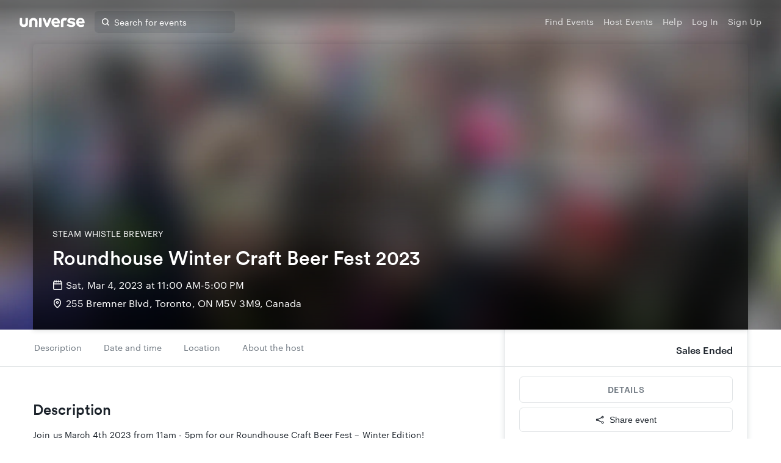

--- FILE ---
content_type: text/javascript
request_url: https://www.universe.com/fan/49.0bde7d4e26590d9fde0f.js
body_size: 112762
content:
(window.webpackJsonp=window.webpackJsonp||[]).push([[49],[function(e,t,n){"use strict";n.d(t,"c",function(){return o}),n.d(t,"a",function(){return i}),n.d(t,"e",function(){return a}),n.d(t,"b",function(){return u}),n.d(t,"d",function(){return s});
/*! *****************************************************************************
Copyright (c) Microsoft Corporation. All rights reserved.
Licensed under the Apache License, Version 2.0 (the "License"); you may not use
this file except in compliance with the License. You may obtain a copy of the
License at http://www.apache.org/licenses/LICENSE-2.0

THIS CODE IS PROVIDED ON AN *AS IS* BASIS, WITHOUT WARRANTIES OR CONDITIONS OF ANY
KIND, EITHER EXPRESS OR IMPLIED, INCLUDING WITHOUT LIMITATION ANY IMPLIED
WARRANTIES OR CONDITIONS OF TITLE, FITNESS FOR A PARTICULAR PURPOSE,
MERCHANTABLITY OR NON-INFRINGEMENT.

See the Apache Version 2.0 License for specific language governing permissions
and limitations under the License.
***************************************************************************** */
var r=function(e,t){return(r=Object.setPrototypeOf||{__proto__:[]}instanceof Array&&function(e,t){e.__proto__=t}||function(e,t){for(var n in t)t.hasOwnProperty(n)&&(e[n]=t[n])})(e,t)};function o(e,t){function n(){this.constructor=e}r(e,t),e.prototype=null===t?Object.create(t):(n.prototype=t.prototype,new n)}var i=function(){return(i=Object.assign||function(e){for(var t,n=1,r=arguments.length;n<r;n++)for(var o in t=arguments[n])Object.prototype.hasOwnProperty.call(t,o)&&(e[o]=t[o]);return e}).apply(this,arguments)};function a(e,t){var n={};for(var r in e)Object.prototype.hasOwnProperty.call(e,r)&&t.indexOf(r)<0&&(n[r]=e[r]);if(null!=e&&"function"==typeof Object.getOwnPropertySymbols){var o=0;for(r=Object.getOwnPropertySymbols(e);o<r.length;o++)t.indexOf(r[o])<0&&Object.prototype.propertyIsEnumerable.call(e,r[o])&&(n[r[o]]=e[r[o]])}return n}function u(e,t,n,r){return new(n||(n=Promise))(function(o,i){function a(e){try{s(r.next(e))}catch(e){i(e)}}function u(e){try{s(r.throw(e))}catch(e){i(e)}}function s(e){e.done?o(e.value):new n(function(t){t(e.value)}).then(a,u)}s((r=r.apply(e,t||[])).next())})}function s(e,t){var n,r,o,i,a={label:0,sent:function(){if(1&o[0])throw o[1];return o[1]},trys:[],ops:[]};return i={next:u(0),throw:u(1),return:u(2)},"function"==typeof Symbol&&(i[Symbol.iterator]=function(){return this}),i;function u(i){return function(u){return function(i){if(n)throw new TypeError("Generator is already executing.");for(;a;)try{if(n=1,r&&(o=2&i[0]?r.return:i[0]?r.throw||((o=r.return)&&o.call(r),0):r.next)&&!(o=o.call(r,i[1])).done)return o;switch(r=0,o&&(i=[2&i[0],o.value]),i[0]){case 0:case 1:o=i;break;case 4:return a.label++,{value:i[1],done:!1};case 5:a.label++,r=i[1],i=[0];continue;case 7:i=a.ops.pop(),a.trys.pop();continue;default:if(!(o=(o=a.trys).length>0&&o[o.length-1])&&(6===i[0]||2===i[0])){a=0;continue}if(3===i[0]&&(!o||i[1]>o[0]&&i[1]<o[3])){a.label=i[1];break}if(6===i[0]&&a.label<o[1]){a.label=o[1],o=i;break}if(o&&a.label<o[2]){a.label=o[2],a.ops.push(i);break}o[2]&&a.ops.pop(),a.trys.pop();continue}i=t.call(e,a)}catch(e){i=[6,e],r=0}finally{n=o=0}if(5&i[0])throw i[1];return{value:i[0]?i[1]:void 0,done:!0}}([i,u])}}}},function(e,t,n){e.exports=n(112)()},function(e,t,n){"use strict";e.exports=n(77)},function(e,t,n){"use strict";(function(e){n.d(t,"a",function(){return u}),n.d(t,"b",function(){return s});var r=n(0),o="Invariant Violation",i=Object.setPrototypeOf,a=void 0===i?function(e,t){return e.__proto__=t,e}:i,u=function(e){function t(n){void 0===n&&(n=o);var r=e.call(this,"number"==typeof n?o+": "+n+" (see https://github.com/apollographql/invariant-packages)":n)||this;return r.framesToPop=1,r.name=o,a(r,t.prototype),r}return Object(r.c)(t,e),t}(Error);function s(e,t){if(!e)throw new u(t)}function l(e){return function(){return console[e].apply(console,arguments)}}!function(e){e.warn=l("warn"),e.error=l("error")}(s||(s={}));var c={env:{}};if("object"==typeof e)c=e;else try{Function("stub","process = stub")(c)}catch(e){}}).call(this,n(20))},function(e,t,n){"use strict";e.exports=function(){}},function(e,t,n){"use strict";n.d(t,"a",function(){return f}),n.d(t,"b",function(){return c}),n.d(t,"c",function(){return l}),n.d(t,"d",function(){return u}),n.d(t,"e",function(){return d}),n.d(t,"f",function(){return h}),n.d(t,"g",function(){return s});var r,o=n(2),i=n.n(o),a=n(3);function u(){return r||(r=i.a.createContext({})),r}function s(){r=i.a.createContext({})}var l,c=function(e){var t=e.client,n=e.children,r=u();return i.a.createElement(r.Consumer,null,function(e){return void 0===e&&(e={}),t&&e.client!==t&&(e=Object.assign({},e,{client:t})),Object(a.b)(e.client,5),i.a.createElement(r.Provider,{value:e},n)})},f=function(e){var t=u();return i.a.createElement(t.Consumer,null,function(t){return Object(a.b)(t&&t.client,6),e.children(t.client)})};!function(e){e[e.Query=0]="Query",e[e.Mutation=1]="Mutation",e[e.Subscription=2]="Subscription"}(l||(l={}));var p=new Map;function d(e){var t;switch(e){case l.Query:t="Query";break;case l.Mutation:t="Mutation";break;case l.Subscription:t="Subscription"}return t}function h(e){var t,n,r=p.get(e);if(r)return r;Object(a.b)(!!e&&!!e.kind,1);var o=e.definitions.filter(function(e){return"FragmentDefinition"===e.kind}),i=e.definitions.filter(function(e){return"OperationDefinition"===e.kind&&"query"===e.operation}),u=e.definitions.filter(function(e){return"OperationDefinition"===e.kind&&"mutation"===e.operation}),s=e.definitions.filter(function(e){return"OperationDefinition"===e.kind&&"subscription"===e.operation});Object(a.b)(!o.length||i.length||u.length||s.length,2),Object(a.b)(i.length+u.length+s.length<=1,3),n=i.length?l.Query:l.Mutation,i.length||u.length||(n=l.Subscription);var c=i.length?i:u.length?u:s;Object(a.b)(1===c.length,4);var f=c[0];t=f.variableDefinitions||[];var d={name:f.name&&"Name"===f.name.kind?f.name.value:"data",type:n,variables:t};return p.set(e,d),d}},function(e,t,n){"use strict";e.exports=function(e,t,n,r,o,i,a,u){if(!e){var s;if(void 0===t)s=new Error("Minified exception occurred; use the non-minified dev environment for the full error message and additional helpful warnings.");else{var l=[n,r,o,i,a,u],c=0;(s=new Error(t.replace(/%s/g,function(){return l[c++]}))).name="Invariant Violation"}throw s.framesToPop=1,s}}},function(e,t,n){"use strict";n.r(t),n.d(t,"RenderPromises",function(){return w}),n.d(t,"useApolloClient",function(){return g}),n.d(t,"useLazyQuery",function(){return h}),n.d(t,"useMutation",function(){return v}),n.d(t,"useQuery",function(){return d}),n.d(t,"useSubscription",function(){return b});var r=n(5);n.d(t,"ApolloConsumer",function(){return r.a}),n.d(t,"ApolloProvider",function(){return r.b}),n.d(t,"getApolloContext",function(){return r.d}),n.d(t,"resetApolloContext",function(){return r.g});var o=n(0),i=n(2),a=n.n(i),u=n(17),s=n(9),l=n(3),c=function(){function e(e,t){this.isMounted=!1,this.previousOptions={},this.context={},this.options={},this.options=e||{},this.context=t||{}}return e.prototype.getOptions=function(){return this.options},e.prototype.setOptions=function(e){Object(s.a)(this.options,e)||(this.previousOptions=this.options),this.options=e},e.prototype.unmount=function(){this.isMounted=!1},e.prototype.refreshClient=function(){var e=this.options&&this.options.client||this.context&&this.context.client;Object(l.b)(!!e,2);var t=!1;return e!==this.client&&(t=!0,this.client=e,this.cleanup()),{client:this.client,isNew:t}},e.prototype.verifyDocumentType=function(e,t){var n=Object(r.f)(e);Object(r.e)(t),Object(r.e)(n.type);Object(l.b)(n.type===t,3)},e}(),f=function(e){function t(t){var n=t.options,r=t.context,o=t.forceUpdate,i=e.call(this,n,r)||this;return i.previousData={},i.currentObservable={},i.runLazy=!1,i.runLazyQuery=function(e){i.cleanup(),i.runLazy=!0,i.lazyOptions=e,i.forceUpdate()},i.getExecuteResult=function(){var e=i.getQueryResult();return i.startQuerySubscription(),e},i.obsRefetch=function(e){return i.currentObservable.query.refetch(e)},i.obsFetchMore=function(e){return i.currentObservable.query.fetchMore(e)},i.obsUpdateQuery=function(e){return i.currentObservable.query.updateQuery(e)},i.obsStartPolling=function(e){i.currentObservable&&i.currentObservable.query&&i.currentObservable.query.startPolling(e)},i.obsStopPolling=function(){i.currentObservable&&i.currentObservable.query&&i.currentObservable.query.stopPolling()},i.obsSubscribeToMore=function(e){return i.currentObservable.query.subscribeToMore(e)},i.forceUpdate=o,i}return Object(o.c)(t,e),t.prototype.execute=function(){this.refreshClient();var e=this.getOptions(),t=e.skip,n=e.query,r=e.ssr;(t||n!==this.previousData.query)&&(this.removeQuerySubscription(),this.previousData.query=n),this.updateObservableQuery(),this.isMounted&&this.startQuerySubscription();var o=!1===r;return this.getExecuteSsrResult(o)||this.getExecuteResult()},t.prototype.executeLazy=function(){return this.runLazy?[this.runLazyQuery,this.execute()]:[this.runLazyQuery,{loading:!1,networkStatus:u.NetworkStatus.ready,called:!1,data:void 0}]},t.prototype.fetchData=function(){var e=this.getOptions();if(e.skip||!1===e.ssr)return!1;var t=this.currentObservable.query;return!!t.getCurrentResult().loading&&t.result()},t.prototype.afterExecute=function(e){var t=this,n=(void 0===e?{}:e).lazy,r=void 0!==n&&n;return this.isMounted=!0,r&&!this.runLazy||(this.handleErrorOrCompleted(),setTimeout(function(){t.currentObservable.query&&t.currentObservable.query.resetQueryStoreErrors()})),this.unmount.bind(this)},t.prototype.cleanup=function(){this.removeQuerySubscription(),delete this.currentObservable.query,delete this.previousData.result},t.prototype.getOptions=function(){var t=e.prototype.getOptions.call(this),n=this.lazyOptions||{},r=Object(o.a)({},t,{variables:Object(o.a)({},t.variables,n.variables),context:Object(o.a)({},t.context,n.context)});return this.runLazy&&delete r.skip,r},t.prototype.getExecuteSsrResult=function(e){var t;if(this.context&&this.context.renderPromises){var n={loading:!0,networkStatus:u.NetworkStatus.loading,called:!0,data:void 0};if(e)return n;(t=this.context.renderPromises.addQueryPromise(this,this.getExecuteResult))||(t=n)}return t},t.prototype.prepareObservableQueryOptions=function(){var e=this.getOptions();this.verifyDocumentType(e.query,r.c.Query);var t=e.displayName||"Query";return this.context&&this.context.renderPromises&&("network-only"===e.fetchPolicy||"cache-and-network"===e.fetchPolicy)&&(e.fetchPolicy="cache-first"),Object(o.a)({},e,{displayName:t,context:e.context||{},metadata:{reactComponent:{displayName:t}}})},t.prototype.initializeObservableQuery=function(){if(this.context&&this.context.renderPromises&&(this.currentObservable.query=this.context.renderPromises.getSSRObservable(this.getOptions())),!this.currentObservable.query){var e=this.prepareObservableQueryOptions();this.previousData.observableQueryOptions=Object(o.a)({},e,{children:null}),this.currentObservable.query=this.refreshClient().client.watchQuery(e),this.context&&this.context.renderPromises&&this.context.renderPromises.registerSSRObservable(this.currentObservable.query,e)}},t.prototype.updateObservableQuery=function(){if(this.currentObservable.query){var e=Object(o.a)({},this.prepareObservableQueryOptions(),{children:null});Object(s.a)(e,this.previousData.observableQueryOptions)||(this.previousData.observableQueryOptions=e,this.currentObservable.query.setOptions(e).catch(function(){}))}else this.initializeObservableQuery()},t.prototype.startQuerySubscription=function(){var e=this;if(!this.currentObservable.subscription&&!this.getOptions().skip){var t=this.currentObservable.query;this.currentObservable.subscription=t.subscribe({next:function(t){var n=t.loading,r=t.networkStatus,o=t.data,i=e.previousData.result;if(i){if(i.loading&&i.networkStatus===u.NetworkStatus.fetchMore&&Object(s.a)(i.data,o))return;if(i.loading===n&&i.networkStatus===r&&Object(s.a)(i.data,o))return}e.forceUpdate()},error:function(t){if(e.resubscribeToQuery(),!t.hasOwnProperty("graphQLErrors"))throw t;var n=e.previousData.result;(n&&n.loading||!Object(s.a)(t,e.previousData.error))&&(e.previousData.error=t,e.forceUpdate())}})}},t.prototype.resubscribeToQuery=function(){this.removeQuerySubscription();var e=this.currentObservable.query.getLastError(),t=this.currentObservable.query.getLastResult();this.currentObservable.query.resetLastResults(),this.startQuerySubscription(),Object.assign(this.currentObservable.query,{lastError:e,lastResult:t})},t.prototype.getQueryResult=function(){var e=this.observableQueryFields(),t=this.getOptions();if(t.skip)e=Object(o.a)({},e,{data:void 0,error:void 0,loading:!1,called:!0});else{var n=this.currentObservable.query.getCurrentResult(),r=n.loading,i=n.partial,a=n.networkStatus,s=n.errors,l=n.error,c=n.data;if(s&&s.length>0&&(l=new u.ApolloError({graphQLErrors:s})),e=Object(o.a)({},e,{loading:r,networkStatus:a,error:l,called:!0}),r){var f=this.previousData.result&&this.previousData.result.data;e.data=f&&c?Object(o.a)({},f,c):f||c}else if(l)Object.assign(e,{data:(this.currentObservable.query.getLastResult()||{}).data});else{var p=this.currentObservable.query.options.fetchPolicy;if(t.partialRefetch&&!c&&i&&"cache-only"!==p)return Object.assign(e,{loading:!0,networkStatus:u.NetworkStatus.loading}),e.refetch(),e;e.data=c}}return e.client=this.client,this.previousData.loading=this.previousData.result&&this.previousData.result.loading||!1,this.previousData.result=e,e},t.prototype.handleErrorOrCompleted=function(){var e=this.currentObservable.query;if(e){var t=e.getCurrentResult(),n=t.data,r=t.loading,o=t.error;if(!r){var i=this.getOptions(),a=i.query,u=i.variables,l=i.onCompleted,c=i.onError;if(this.previousOptions&&!this.previousData.loading&&Object(s.a)(this.previousOptions.query,a)&&Object(s.a)(this.previousOptions.variables,u))return;l&&!o?l(n):c&&o&&c(o)}}},t.prototype.removeQuerySubscription=function(){this.currentObservable.subscription&&(this.currentObservable.subscription.unsubscribe(),delete this.currentObservable.subscription)},t.prototype.observableQueryFields=function(){return{variables:this.currentObservable.query.variables,refetch:this.obsRefetch,fetchMore:this.obsFetchMore,updateQuery:this.obsUpdateQuery,startPolling:this.obsStartPolling,stopPolling:this.obsStopPolling,subscribeToMore:this.obsSubscribeToMore}},t}(c);function p(e,t,n){void 0===n&&(n=!1);var a=Object(i.useContext)(Object(r.d)()),u=Object(i.useReducer)(function(e){return e+1},0),l=u[0],c=u[1],p=t?Object(o.a)({},t,{query:e}):{query:e},d=Object(i.useRef)();d.current||(d.current=new f({options:p,context:a,forceUpdate:c}));var h=d.current;h.setOptions(p),h.context=a;var y=function(e,t){var n=Object(i.useRef)();return n.current&&Object(s.a)(t,n.current.key)||(n.current={key:t,value:e()}),n.current.value}(function(){return n?h.executeLazy():h.execute()},{options:Object(o.a)({},p,{onError:void 0,onCompleted:void 0}),context:a,tick:l}),v=n?y[1]:y;return Object(i.useEffect)(function(){return h.afterExecute({lazy:n})},n?void 0:[v.loading,v.networkStatus,v.error,v.data]),Object(i.useEffect)(function(){return function(){return h.cleanup()}},[]),y}function d(e,t){return p(e,t,!1)}function h(e,t){return p(e,t,!0)}var y=function(e){function t(t){var n=t.options,o=t.context,i=t.result,a=t.setResult,u=e.call(this,n,o)||this;return u.runMutation=function(e){void 0===e&&(e={}),u.onMutationStart();var t=u.generateNewMutationId();return u.mutate(e).then(function(e){return u.onMutationCompleted(e,t),e}).catch(function(e){if(u.onMutationError(e,t),!u.getOptions().onError)throw e})},u.verifyDocumentType(n.mutation,r.c.Mutation),u.result=i,u.setResult=a,u.mostRecentMutationId=0,u}return Object(o.c)(t,e),t.prototype.execute=function(e){return this.isMounted=!0,this.verifyDocumentType(this.getOptions().mutation,r.c.Mutation),e.client=this.refreshClient().client,[this.runMutation,e]},t.prototype.afterExecute=function(){return this.isMounted=!0,this.unmount.bind(this)},t.prototype.cleanup=function(){},t.prototype.mutate=function(e){var t=this.getOptions(),n=t.mutation,r=t.variables,i=t.optimisticResponse,a=t.update,u=t.context,s=void 0===u?{}:u,l=t.awaitRefetchQueries,c=void 0!==l&&l,f=t.fetchPolicy,p=Object(o.a)({},e),d=Object.assign({},r,p.variables);return delete p.variables,this.refreshClient().client.mutate(Object(o.a)({mutation:n,optimisticResponse:i,refetchQueries:p.refetchQueries||this.getOptions().refetchQueries,awaitRefetchQueries:c,update:a,context:s,fetchPolicy:f,variables:d},p))},t.prototype.onMutationStart=function(){this.result.loading||this.getOptions().ignoreResults||this.updateResult({loading:!0,error:void 0,data:void 0,called:!0})},t.prototype.onMutationCompleted=function(e,t){var n=this.getOptions(),r=n.onCompleted,o=n.ignoreResults,i=e.data,a=e.errors,s=a&&a.length>0?new u.ApolloError({graphQLErrors:a}):void 0;this.isMostRecentMutation(t)&&!o&&this.updateResult({called:!0,loading:!1,data:i,error:s}),r&&r(i)},t.prototype.onMutationError=function(e,t){var n=this.getOptions().onError;this.isMostRecentMutation(t)&&this.updateResult({loading:!1,error:e,data:void 0,called:!0}),n&&n(e)},t.prototype.generateNewMutationId=function(){return++this.mostRecentMutationId},t.prototype.isMostRecentMutation=function(e){return this.mostRecentMutationId===e},t.prototype.updateResult=function(e){!this.isMounted||this.previousResult&&Object(s.a)(this.previousResult,e)||(this.setResult(e),this.previousResult=e)},t}(c);function v(e,t){var n=Object(i.useContext)(Object(r.d)()),a=Object(i.useState)({called:!1,loading:!1}),u=a[0],s=a[1],l=t?Object(o.a)({},t,{mutation:e}):{mutation:e},c=Object(i.useRef)();var f=(c.current||(c.current=new y({options:l,context:n,result:u,setResult:s})),c.current);return f.setOptions(l),f.context=n,Object(i.useEffect)(function(){return f.afterExecute()}),f.execute(u)}var m=function(e){function t(t){var n=t.options,r=t.context,o=t.setResult,i=e.call(this,n,r)||this;return i.currentObservable={},i.setResult=o,i.initialize(n),i}return Object(o.c)(t,e),t.prototype.execute=function(e){if(!0===this.getOptions().skip)return this.cleanup(),{loading:!1,error:void 0,data:void 0,variables:this.getOptions().variables};var t=e;this.refreshClient().isNew&&(t=this.getLoadingResult());var n=this.getOptions().shouldResubscribe;return"function"==typeof n&&(n=!!n(this.getOptions())),!1!==n&&this.previousOptions&&Object.keys(this.previousOptions).length>0&&(this.previousOptions.subscription!==this.getOptions().subscription||!Object(s.a)(this.previousOptions.variables,this.getOptions().variables)||this.previousOptions.skip!==this.getOptions().skip)&&(this.cleanup(),t=this.getLoadingResult()),this.initialize(this.getOptions()),this.startSubscription(),this.previousOptions=this.getOptions(),Object(o.a)({},t,{variables:this.getOptions().variables})},t.prototype.afterExecute=function(){this.isMounted=!0},t.prototype.cleanup=function(){this.endSubscription(),delete this.currentObservable.query},t.prototype.initialize=function(e){this.currentObservable.query||!0===this.getOptions().skip||(this.currentObservable.query=this.refreshClient().client.subscribe({query:e.subscription,variables:e.variables,fetchPolicy:e.fetchPolicy}))},t.prototype.startSubscription=function(){this.currentObservable.subscription||(this.currentObservable.subscription=this.currentObservable.query.subscribe({next:this.updateCurrentData.bind(this),error:this.updateError.bind(this),complete:this.completeSubscription.bind(this)}))},t.prototype.getLoadingResult=function(){return{loading:!0,error:void 0,data:void 0}},t.prototype.updateResult=function(e){this.isMounted&&this.setResult(e)},t.prototype.updateCurrentData=function(e){var t=this.getOptions().onSubscriptionData;this.updateResult({data:e.data,loading:!1,error:void 0}),t&&t({client:this.refreshClient().client,subscriptionData:e})},t.prototype.updateError=function(e){this.updateResult({error:e,loading:!1})},t.prototype.completeSubscription=function(){var e=this.getOptions().onSubscriptionComplete;e&&e(),this.endSubscription()},t.prototype.endSubscription=function(){this.currentObservable.subscription&&(this.currentObservable.subscription.unsubscribe(),delete this.currentObservable.subscription)},t}(c);function b(e,t){var n=Object(i.useContext)(Object(r.d)()),a=t?Object(o.a)({},t,{subscription:e}):{subscription:e},u=Object(i.useState)({loading:!a.skip,error:void 0,data:void 0}),s=u[0],l=u[1],c=Object(i.useRef)();var f=(c.current||(c.current=new m({options:a,context:n,setResult:l})),c.current);return f.setOptions(a),f.context=n,Object(i.useEffect)(function(){return f.afterExecute()}),Object(i.useEffect)(function(){return f.cleanup.bind(f)},[]),f.execute(s)}function g(){var e=a.a.useContext(Object(r.d)()).client;return Object(l.b)(e,1),e}var w=function(){function e(){this.queryPromises=new Map,this.queryInfoTrie=new Map}return e.prototype.registerSSRObservable=function(e,t){this.lookupQueryInfo(t).observable=e},e.prototype.getSSRObservable=function(e){return this.lookupQueryInfo(e).observable},e.prototype.addQueryPromise=function(e,t){return this.lookupQueryInfo(e.getOptions()).seen?t():(this.queryPromises.set(e.getOptions(),new Promise(function(t){t(e.fetchData())})),null)},e.prototype.hasPromises=function(){return this.queryPromises.size>0},e.prototype.consumeAndAwaitPromises=function(){var e=this,t=[];return this.queryPromises.forEach(function(n,r){e.lookupQueryInfo(r).seen=!0,t.push(n)}),this.queryPromises.clear(),Promise.all(t)},e.prototype.lookupQueryInfo=function(e){var t=this.queryInfoTrie,n=e.query,r=e.variables,o=t.get(n)||new Map;t.has(n)||t.set(n,o);var i=JSON.stringify(r),a=o.get(i)||{seen:!1,observable:null};return o.has(i)||o.set(i,a),a},e}()},function(e,t,n){"use strict";var r=n(50),o=n.n(r).a;t.a=o},function(e,t,n){"use strict";n.d(t,"a",function(){return u});var r=Object.prototype,o=r.toString,i=r.hasOwnProperty,a=new Map;function u(e,t){try{return function e(t,n){if(t===n)return!0;var r=o.call(t);var a=o.call(n);if(r!==a)return!1;switch(r){case"[object Array]":if(t.length!==n.length)return!1;case"[object Object]":if(s(t,n))return!0;var u=Object.keys(t),l=Object.keys(n),c=u.length;if(c!==l.length)return!1;for(var f=0;f<c;++f)if(!i.call(n,u[f]))return!1;for(var f=0;f<c;++f){var p=u[f];if(!e(t[p],n[p]))return!1}return!0;case"[object Error]":return t.name===n.name&&t.message===n.message;case"[object Number]":if(t!=t)return n!=n;case"[object Boolean]":case"[object Date]":return+t==+n;case"[object RegExp]":case"[object String]":return t==""+n;case"[object Map]":case"[object Set]":if(t.size!==n.size)return!1;if(s(t,n))return!0;for(var d=t.entries(),h="[object Map]"===r;;){var y=d.next();if(y.done)break;var v=y.value,m=v[0],b=v[1];if(!n.has(m))return!1;if(h&&!e(b,n.get(m)))return!1}return!0}return!1}(e,t)}finally{a.clear()}}function s(e,t){var n=a.get(e);if(n){if(n.has(t))return!0}else a.set(e,n=new Set);return n.add(t),!1}},function(e,t,n){"use strict";(function(e){n.d(t,"a",function(){return u}),n.d(t,"b",function(){return j}),n.d(t,"c",function(){return C}),n.d(t,"d",function(){return M}),n.d(t,"e",function(){return w}),n.d(t,"f",function(){return O}),n.d(t,"g",function(){return b}),n.d(t,"h",function(){return g}),n.d(t,"i",function(){return v}),n.d(t,"j",function(){return m}),n.d(t,"k",function(){return I}),n.d(t,"l",function(){return d}),n.d(t,"m",function(){return p}),n.d(t,"n",function(){return l}),n.d(t,"o",function(){return c}),n.d(t,"p",function(){return N}),n.d(t,"q",function(){return D}),n.d(t,"r",function(){return P}),n.d(t,"s",function(){return T}),n.d(t,"t",function(){return s}),n.d(t,"u",function(){return f}),n.d(t,"v",function(){return F});var r=n(12),o=n(3),i=n(0);n(21),n(9);function a(e,t,n,r){if(function(e){return"IntValue"===e.kind}(n)||function(e){return"FloatValue"===e.kind}(n))e[t.value]=Number(n.value);else if(function(e){return"BooleanValue"===e.kind}(n)||function(e){return"StringValue"===e.kind}(n))e[t.value]=n.value;else if(function(e){return"ObjectValue"===e.kind}(n)){var i={};n.fields.map(function(e){return a(i,e.name,e.value,r)}),e[t.value]=i}else if(function(e){return"Variable"===e.kind}(n)){var u=(r||{})[n.name.value];e[t.value]=u}else if(function(e){return"ListValue"===e.kind}(n))e[t.value]=n.values.map(function(e){var n={};return a(n,t,e,r),n[t.value]});else if(function(e){return"EnumValue"===e.kind}(n))e[t.value]=n.value;else{if(!function(e){return"NullValue"===e.kind}(n))throw new o.a(17);e[t.value]=null}}function u(e,t){if(e.arguments&&e.arguments.length){var n={};return e.arguments.forEach(function(e){var r=e.name,o=e.value;return a(n,r,o,t)}),n}return null}function s(e){return e.alias?e.alias.value:e.name.value}function l(e){return"Field"===e.kind}function c(e){return"InlineFragment"===e.kind}function f(e,t){return void 0===t&&(t={}),function(e){return e?e.filter(h).map(function(e){var t=e.arguments;e.name.value;Object(o.b)(t&&1===t.length,4);var n=t[0];Object(o.b)(n.name&&"if"===n.name.value,5);var r=n.value;return Object(o.b)(r&&("Variable"===r.kind||"BooleanValue"===r.kind),6),{directive:e,ifArgument:n}}):[]}(e.directives).every(function(e){var n=e.directive,r=e.ifArgument,i=!1;return"Variable"===r.value.kind?(i=t[r.value.name.value],Object(o.b)(void 0!==i,3)):i=r.value.value,"skip"===n.name.value?!i:i})}function p(e,t){return function(e){var t=[];return Object(r.visit)(e,{Directive:function(e){t.push(e.name.value)}}),t}(t).some(function(t){return e.indexOf(t)>-1})}function d(e){return e&&p(["client"],e)&&p(["export"],e)}function h(e){var t=e.name.value;return"skip"===t||"include"===t}function y(e){Object(o.b)(e&&"Document"===e.kind,8);var t=e.definitions.filter(function(e){return"FragmentDefinition"!==e.kind}).map(function(e){if("OperationDefinition"!==e.kind)throw new o.a(9);return e});return Object(o.b)(t.length<=1,10),e}function v(e){return y(e),e.definitions.filter(function(e){return"OperationDefinition"===e.kind})[0]}function m(e){return e.definitions.filter(function(e){return"OperationDefinition"===e.kind&&e.name}).map(function(e){return e.name.value})[0]||null}function b(e){return e.definitions.filter(function(e){return"FragmentDefinition"===e.kind})}function g(e){var t;y(e);for(var n=0,r=e.definitions;n<r.length;n++){var i=r[n];if("OperationDefinition"===i.kind){var a=i.operation;if("query"===a||"mutation"===a||"subscription"===a)return i}"FragmentDefinition"!==i.kind||t||(t=i)}if(t)return t;throw new o.a(16)}function w(e){void 0===e&&(e=[]);var t={};return e.forEach(function(e){t[e.name.value]=e}),t}function O(e){if(e&&e.variableDefinitions&&e.variableDefinitions.length){var t=e.variableDefinitions.filter(function(e){return e.defaultValue}).map(function(e){var t=e.variable,n=e.defaultValue,r={};return a(r,t.name,n),r});return function(e){for(var t=[],n=1;n<arguments.length;n++)t[n-1]=arguments[n];return t.forEach(function(t){void 0!==t&&null!==t&&Object.keys(t).forEach(function(n){e[n]=t[n]})}),e}.apply(void 0,[{}].concat(t))}return{}}function x(e,t,n){var r=0;return e.forEach(function(n,o){t.call(this,n,o,e)&&(e[r++]=n)},n),e.length=r,e}function k(e){return function e(t,n){return t.selectionSet.selections.every(function(t){return"FragmentSpread"===t.kind&&e(n[t.name.value],n)})}(v(e)||function(e){Object(o.b)("Document"===e.kind,13),Object(o.b)(e.definitions.length<=1,14);var t=e.definitions[0];return Object(o.b)("FragmentDefinition"===t.kind,15),t}(e),w(b(e)))?null:e}function S(e){return function(t){return e.some(function(e){return e.name&&e.name===t.name.value||e.test&&e.test(t)})}}function _(e,t){var n=Object.create(null),o=[],a=Object.create(null),u=[],s=k(Object(r.visit)(t,{Variable:{enter:function(e,t,r){"VariableDefinition"!==r.kind&&(n[e.name.value]=!0)}},Field:{enter:function(t){if(e&&t.directives&&(e.some(function(e){return e.remove})&&t.directives&&t.directives.some(S(e))))return t.arguments&&t.arguments.forEach(function(e){"Variable"===e.value.kind&&o.push({name:e.value.name.value})}),t.selectionSet&&function e(t){var n=[];t.selections.forEach(function(t){(l(t)||c(t))&&t.selectionSet?e(t.selectionSet).forEach(function(e){return n.push(e)}):"FragmentSpread"===t.kind&&n.push(t)});return n}(t.selectionSet).forEach(function(e){u.push({name:e.name.value})}),null}},FragmentSpread:{enter:function(e){a[e.name.value]=!0}},Directive:{enter:function(t){if(S(e)(t))return null}}}));return s&&x(o,function(e){return!n[e.name]}).length&&(s=function(e,t){var n=function(e){return function(t){return e.some(function(e){return t.value&&"Variable"===t.value.kind&&t.value.name&&(e.name===t.value.name.value||e.test&&e.test(t))})}}(e);return k(Object(r.visit)(t,{OperationDefinition:{enter:function(t){return Object(i.a)({},t,{variableDefinitions:t.variableDefinitions.filter(function(t){return!e.some(function(e){return e.name===t.variable.name.value})})})}},Field:{enter:function(t){var r=e.some(function(e){return e.remove});if(r){var o=0;if(t.arguments.forEach(function(e){n(e)&&(o+=1)}),1===o)return null}}},Argument:{enter:function(e){if(n(e))return null}}}))}(o,s)),s&&x(u,function(e){return!a[e.name]}).length&&(s=function(e,t){function n(t){if(e.some(function(e){return e.name===t.name.value}))return null}return k(Object(r.visit)(t,{FragmentSpread:{enter:n},FragmentDefinition:{enter:n}}))}(u,s)),s}var E={test:function(e){var t="connection"===e.name.value;return t&&(!e.arguments||e.arguments.some(function(e){return"key"===e.name.value})),t}};function T(e){return _([E],y(e))}function j(e){return"query"===g(e).operation?e:Object(r.visit)(e,{OperationDefinition:{enter:function(e){return Object(i.a)({},e,{operation:"query"})}}})}function P(e){y(e);var t=_([{test:function(e){return"client"===e.name.value},remove:!0}],e);return t&&(t=Object(r.visit)(t,{FragmentDefinition:{enter:function(e){if(e.selectionSet&&e.selectionSet.selections.every(function(e){return l(e)&&"__typename"===e.name.value}))return null}}})),t}var C="function"==typeof WeakMap&&!("object"==typeof navigator&&"ReactNative"===navigator.product),R=Object.prototype.toString;function M(e){return function e(t,n){switch(R.call(t)){case"[object Array]":if(n.has(t))return n.get(t);var r=t.slice(0);return n.set(t,r),r.forEach(function(t,o){r[o]=e(t,n)}),r;case"[object Object]":if(n.has(t))return n.get(t);var o=Object.create(Object.getPrototypeOf(t));return n.set(t,o),Object.keys(t).forEach(function(r){o[r]=e(t[r],n)}),o;default:return t}}(e,new Map)}function F(e){try{return e()}catch(e){console.error&&console.error(e)}}function I(e){return e.errors&&e.errors.length}var A=Object.prototype.hasOwnProperty;function N(){for(var e=[],t=0;t<arguments.length;t++)e[t]=arguments[t];return D(e)}function D(e){var t=e[0]||{},n=e.length;if(n>1){var r=[];t=Q(t,r);for(var o=1;o<n;++o)t=q(t,e[o],r)}return t}function L(e){return null!==e&&"object"==typeof e}function q(e,t,n){return L(t)&&L(e)?(Object.isExtensible&&!Object.isExtensible(e)&&(e=Q(e,n)),Object.keys(t).forEach(function(r){var o=t[r];if(A.call(e,r)){var i=e[r];o!==i&&(e[r]=q(Q(i,n),o,n))}else e[r]=o}),e):t}function Q(e,t){return null!==e&&"object"==typeof e&&t.indexOf(e)<0&&(e=Array.isArray(e)?e.slice(0):Object(i.a)({__proto__:Object.getPrototypeOf(e)},e),t.push(e)),e}Object.create({})}).call(this,n(20))},function(e,t,n){e.exports=n(81)()},function(e,t,n){"use strict";Object.defineProperty(t,"__esModule",{value:!0}),t.visit=function(e,t){var n=arguments.length>2&&void 0!==arguments[2]?arguments[2]:o,s=void 0,l=Array.isArray(e),c=[e],f=-1,p=[],d=void 0,h=void 0,y=void 0,v=[],m=[],b=e;do{var g=++f===c.length,w=g&&0!==p.length;if(g){if(h=0===m.length?void 0:v[v.length-1],d=y,y=m.pop(),w){if(l)d=d.slice();else{for(var O={},x=0,k=Object.keys(d);x<k.length;x++){var S=k[x];O[S]=d[S]}d=O}for(var _=0,E=0;E<p.length;E++){var T=p[E][0],j=p[E][1];l&&(T-=_),l&&null===j?(d.splice(T,1),_++):d[T]=j}}f=s.index,c=s.keys,p=s.edits,l=s.inArray,s=s.prev}else{if(h=y?l?f:c[f]:void 0,null===(d=y?y[h]:b)||void 0===d)continue;y&&v.push(h)}var P=void 0;if(!Array.isArray(d)){if(!a(d))throw new Error("Invalid AST Node: "+(0,r.default)(d));var C=u(t,d.kind,g);if(C){if((P=C.call(t,d,h,y,v,m))===i)break;if(!1===P){if(!g){v.pop();continue}}else if(void 0!==P&&(p.push([h,P]),!g)){if(!a(P)){v.pop();continue}d=P}}}void 0===P&&w&&p.push([h,d]),g?v.pop():(s={inArray:l,index:f,keys:c,edits:p,prev:s},l=Array.isArray(d),c=l?d:n[d.kind]||[],f=-1,p=[],y&&m.push(y),y=d)}while(void 0!==s);0!==p.length&&(b=p[p.length-1][1]);return b},t.visitInParallel=function(e){var t=new Array(e.length);return{enter:function(n){for(var r=0;r<e.length;r++)if(!t[r]){var o=u(e[r],n.kind,!1);if(o){var a=o.apply(e[r],arguments);if(!1===a)t[r]=n;else if(a===i)t[r]=i;else if(void 0!==a)return a}}},leave:function(n){for(var r=0;r<e.length;r++)if(t[r])t[r]===n&&(t[r]=null);else{var o=u(e[r],n.kind,!0);if(o){var a=o.apply(e[r],arguments);if(a===i)t[r]=i;else if(void 0!==a&&!1!==a)return a}}}}},t.visitWithTypeInfo=function(e,t){return{enter:function(n){e.enter(n);var r=u(t,n.kind,!1);if(r){var o=r.apply(t,arguments);return void 0!==o&&(e.leave(n),a(o)&&e.enter(o)),o}},leave:function(n){var r,o=u(t,n.kind,!0);return o&&(r=o.apply(t,arguments)),e.leave(n),r}}},t.getVisitFn=u,t.BREAK=t.QueryDocumentKeys=void 0;var r=function(e){return e&&e.__esModule?e:{default:e}}(n(85));var o={Name:[],Document:["definitions"],OperationDefinition:["name","variableDefinitions","directives","selectionSet"],VariableDefinition:["variable","type","defaultValue","directives"],Variable:["name"],SelectionSet:["selections"],Field:["alias","name","arguments","directives","selectionSet"],Argument:["name","value"],FragmentSpread:["name","directives"],InlineFragment:["typeCondition","directives","selectionSet"],FragmentDefinition:["name","variableDefinitions","typeCondition","directives","selectionSet"],IntValue:[],FloatValue:[],StringValue:[],BooleanValue:[],NullValue:[],EnumValue:[],ListValue:["values"],ObjectValue:["fields"],ObjectField:["name","value"],Directive:["name","arguments"],NamedType:["name"],ListType:["type"],NonNullType:["type"],SchemaDefinition:["directives","operationTypes"],OperationTypeDefinition:["type"],ScalarTypeDefinition:["description","name","directives"],ObjectTypeDefinition:["description","name","interfaces","directives","fields"],FieldDefinition:["description","name","arguments","type","directives"],InputValueDefinition:["description","name","type","defaultValue","directives"],InterfaceTypeDefinition:["description","name","directives","fields"],UnionTypeDefinition:["description","name","directives","types"],EnumTypeDefinition:["description","name","directives","values"],EnumValueDefinition:["description","name","directives"],InputObjectTypeDefinition:["description","name","directives","fields"],DirectiveDefinition:["description","name","arguments","locations"],SchemaExtension:["directives","operationTypes"],ScalarTypeExtension:["name","directives"],ObjectTypeExtension:["name","interfaces","directives","fields"],InterfaceTypeExtension:["name","directives","fields"],UnionTypeExtension:["name","directives","types"],EnumTypeExtension:["name","directives","values"],InputObjectTypeExtension:["name","directives","fields"]};t.QueryDocumentKeys=o;var i=Object.freeze({});function a(e){return Boolean(e&&"string"==typeof e.kind)}function u(e,t,n){var r=e[t];if(r){if(!n&&"function"==typeof r)return r;var o=n?r.leave:r.enter;if("function"==typeof o)return o}else{var i=n?e.leave:e.enter;if(i){if("function"==typeof i)return i;var a=i[t];if("function"==typeof a)return a}}}t.BREAK=i},function(e,t,n){"use strict";n.r(t);var r=n(8),o=n(51),i=n(15),a=function(){var e=Object.setPrototypeOf||{__proto__:[]}instanceof Array&&function(e,t){e.__proto__=t}||function(e,t){for(var n in t)t.hasOwnProperty(n)&&(e[n]=t[n])};return function(t,n){function r(){this.constructor=t}e(t,n),t.prototype=null===n?Object.create(n):(r.prototype=n.prototype,new r)}}(),u=Object.assign||function(e){for(var t,n=1,r=arguments.length;n<r;n++)for(var o in t=arguments[n])Object.prototype.hasOwnProperty.call(t,o)&&(e[o]=t[o]);return e};var s=function(e){function t(t,n){var r=e.call(this,t)||this;return r.link=n,r}return a(t,e),t}(Error);function l(e){return e.request.length<=1}function c(e){var t=!1;return new Promise(function(n,r){e.subscribe({next:function(e){t?console.warn("Promise Wrapper does not support multiple results from Observable"):(t=!0,n(e))},error:r})})}var f=c;function p(e){return new r.a(function(t){e.then(function(e){t.next(e),t.complete()}).catch(t.error.bind(t))})}function d(e){return new r.a(function(t){t.error(e)})}function h(e,t){var n=u({},e);return Object.defineProperty(t,"setContext",{enumerable:!1,value:function(e){n=u({},n,"function"==typeof e?e(n):e)}}),Object.defineProperty(t,"getContext",{enumerable:!1,value:function(){return u({},n)}}),Object.defineProperty(t,"toKey",{enumerable:!1,value:function(){return function(e){return Object(i.print)(e.query)+"|"+JSON.stringify(e.variables)+"|"+e.operationName}(t)}}),t}var y=function(e,t){return t?t(e):r.a.of()},v=function(e){return"function"==typeof e?new O(e):e},m=function(){return new O(function(e,t){return r.a.of()})},b=function(e){return 0===e.length?m():e.map(v).reduce(function(e,t){return e.concat(t)})},g=function(e,t,n){void 0===n&&(n=new O(y));var o=v(t),i=v(n);return l(o)&&l(i)?new O(function(t){return e(t)?o.request(t)||r.a.of():i.request(t)||r.a.of()}):new O(function(t,n){return e(t)?o.request(t,n)||r.a.of():i.request(t,n)||r.a.of()})},w=function(e,t){var n=v(e);if(l(n))return console.warn(new s("You are calling concat on a terminating link, which will have no effect",n)),n;var o=v(t);return l(o)?new O(function(e){return n.request(e,function(e){return o.request(e)||r.a.of()})||r.a.of()}):new O(function(e,t){return n.request(e,function(e){return o.request(e,t)||r.a.of()})||r.a.of()})},O=function(){function e(e){e&&(this.request=e)}return e.prototype.split=function(t,n,r){return void 0===r&&(r=new e(y)),this.concat(g(t,n,r))},e.prototype.concat=function(e){return w(this,e)},e.prototype.request=function(e,t){throw new Error("request is not implemented")},e.empty=m,e.from=b,e.split=g,e.execute=x,e}();function x(e,t){return e.request(h(t.context,function(e){var t={variables:e.variables||{},extensions:e.extensions||{},operationName:e.operationName,query:e.query};return t.operationName||(t.operationName="string"!=typeof t.query?Object(o.a)(t.query):""),t}(function(e){for(var t=["query","operationName","variables","extensions","context"],n=0,r=Object.keys(e);n<r.length;n++){var o=r[n];if(t.indexOf(o)<0)throw new Error("illegal argument: "+o)}return e}(t))))||r.a.of()}n.d(t,"empty",function(){return m}),n.d(t,"from",function(){return b}),n.d(t,"split",function(){return g}),n.d(t,"concat",function(){return w}),n.d(t,"ApolloLink",function(){return O}),n.d(t,"execute",function(){return x}),n.d(t,"createOperation",function(){return h}),n.d(t,"makePromise",function(){return f}),n.d(t,"toPromise",function(){return c}),n.d(t,"fromPromise",function(){return p}),n.d(t,"fromError",function(){return d}),n.d(t,"Observable",function(){return r.a})},function(e,t,n){"use strict";t.__esModule=!0;t.addLeadingSlash=function(e){return"/"===e.charAt(0)?e:"/"+e},t.stripLeadingSlash=function(e){return"/"===e.charAt(0)?e.substr(1):e};var r=t.hasBasename=function(e,t){return new RegExp("^"+t+"(\\/|\\?|#|$)","i").test(e)};t.stripBasename=function(e,t){return r(e,t)?e.substr(t.length):e},t.stripTrailingSlash=function(e){return"/"===e.charAt(e.length-1)?e.slice(0,-1):e},t.parsePath=function(e){var t=e||"/",n="",r="",o=t.indexOf("#");-1!==o&&(r=t.substr(o),t=t.substr(0,o));var i=t.indexOf("?");return-1!==i&&(n=t.substr(i),t=t.substr(0,i)),{pathname:t,search:"?"===n?"":n,hash:"#"===r?"":r}},t.createPath=function(e){var t=e.pathname,n=e.search,r=e.hash,o=t||"/";return n&&"?"!==n&&(o+="?"===n.charAt(0)?n:"?"+n),r&&"#"!==r&&(o+="#"===r.charAt(0)?r:"#"+r),o}},function(e,t,n){"use strict";Object.defineProperty(t,"__esModule",{value:!0}),t.print=function(e){return(0,r.visit)(e,{leave:i})};var r=n(12),o=n(91);var i={Name:function(e){return e.value},Variable:function(e){return"$"+e.name},Document:function(e){return u(e.definitions,"\n\n")+"\n"},OperationDefinition:function(e){var t=e.operation,n=e.name,r=l("(",u(e.variableDefinitions,", "),")"),o=u(e.directives," "),i=e.selectionSet;return n||o||r||"query"!==t?u([t,u([n,r]),o,i]," "):i},VariableDefinition:function(e){var t=e.variable,n=e.type,r=e.defaultValue,o=e.directives;return t+": "+n+l(" = ",r)+l(" ",u(o," "))},SelectionSet:function(e){return s(e.selections)},Field:function(e){var t=e.alias,n=e.name,r=e.arguments,o=e.directives,i=e.selectionSet;return u([l("",t,": ")+n+l("(",u(r,", "),")"),u(o," "),i]," ")},Argument:function(e){return e.name+": "+e.value},FragmentSpread:function(e){return"..."+e.name+l(" ",u(e.directives," "))},InlineFragment:function(e){var t=e.typeCondition,n=e.directives,r=e.selectionSet;return u(["...",l("on ",t),u(n," "),r]," ")},FragmentDefinition:function(e){var t=e.name,n=e.typeCondition,r=e.variableDefinitions,o=e.directives,i=e.selectionSet;return"fragment ".concat(t).concat(l("(",u(r,", "),")")," ")+"on ".concat(n," ").concat(l("",u(o," ")," "))+i},IntValue:function(e){return e.value},FloatValue:function(e){return e.value},StringValue:function(e,t){var n=e.value;return e.block?(0,o.printBlockString)(n,"description"===t?"":"  "):JSON.stringify(n)},BooleanValue:function(e){return e.value?"true":"false"},NullValue:function(){return"null"},EnumValue:function(e){return e.value},ListValue:function(e){return"["+u(e.values,", ")+"]"},ObjectValue:function(e){return"{"+u(e.fields,", ")+"}"},ObjectField:function(e){return e.name+": "+e.value},Directive:function(e){return"@"+e.name+l("(",u(e.arguments,", "),")")},NamedType:function(e){return e.name},ListType:function(e){return"["+e.type+"]"},NonNullType:function(e){return e.type+"!"},SchemaDefinition:function(e){var t=e.directives,n=e.operationTypes;return u(["schema",u(t," "),s(n)]," ")},OperationTypeDefinition:function(e){return e.operation+": "+e.type},ScalarTypeDefinition:a(function(e){return u(["scalar",e.name,u(e.directives," ")]," ")}),ObjectTypeDefinition:a(function(e){var t=e.name,n=e.interfaces,r=e.directives,o=e.fields;return u(["type",t,l("implements ",u(n," & ")),u(r," "),s(o)]," ")}),FieldDefinition:a(function(e){var t=e.name,n=e.arguments,r=e.type,o=e.directives;return t+(p(n)?l("(\n",c(u(n,"\n")),"\n)"):l("(",u(n,", "),")"))+": "+r+l(" ",u(o," "))}),InputValueDefinition:a(function(e){var t=e.name,n=e.type,r=e.defaultValue,o=e.directives;return u([t+": "+n,l("= ",r),u(o," ")]," ")}),InterfaceTypeDefinition:a(function(e){var t=e.name,n=e.directives,r=e.fields;return u(["interface",t,u(n," "),s(r)]," ")}),UnionTypeDefinition:a(function(e){var t=e.name,n=e.directives,r=e.types;return u(["union",t,u(n," "),r&&0!==r.length?"= "+u(r," | "):""]," ")}),EnumTypeDefinition:a(function(e){var t=e.name,n=e.directives,r=e.values;return u(["enum",t,u(n," "),s(r)]," ")}),EnumValueDefinition:a(function(e){return u([e.name,u(e.directives," ")]," ")}),InputObjectTypeDefinition:a(function(e){var t=e.name,n=e.directives,r=e.fields;return u(["input",t,u(n," "),s(r)]," ")}),DirectiveDefinition:a(function(e){var t=e.name,n=e.arguments,r=e.repeatable,o=e.locations;return"directive @"+t+(p(n)?l("(\n",c(u(n,"\n")),"\n)"):l("(",u(n,", "),")"))+(r?" repeatable":"")+" on "+u(o," | ")}),SchemaExtension:function(e){var t=e.directives,n=e.operationTypes;return u(["extend schema",u(t," "),s(n)]," ")},ScalarTypeExtension:function(e){return u(["extend scalar",e.name,u(e.directives," ")]," ")},ObjectTypeExtension:function(e){var t=e.name,n=e.interfaces,r=e.directives,o=e.fields;return u(["extend type",t,l("implements ",u(n," & ")),u(r," "),s(o)]," ")},InterfaceTypeExtension:function(e){var t=e.name,n=e.directives,r=e.fields;return u(["extend interface",t,u(n," "),s(r)]," ")},UnionTypeExtension:function(e){var t=e.name,n=e.directives,r=e.types;return u(["extend union",t,u(n," "),r&&0!==r.length?"= "+u(r," | "):""]," ")},EnumTypeExtension:function(e){var t=e.name,n=e.directives,r=e.values;return u(["extend enum",t,u(n," "),s(r)]," ")},InputObjectTypeExtension:function(e){var t=e.name,n=e.directives,r=e.fields;return u(["extend input",t,u(n," "),s(r)]," ")}};function a(e){return function(t){return u([t.description,e(t)],"\n")}}function u(e,t){return e?e.filter(function(e){return e}).join(t||""):""}function s(e){return e&&0!==e.length?"{\n"+c(u(e,"\n"))+"\n}":""}function l(e,t,n){return t?e+t+(n||""):""}function c(e){return e&&"  "+e.replace(/\n/g,"\n  ")}function f(e){return-1!==e.indexOf("\n")}function p(e){return e&&e.some(f)}},function(e,t,n){"use strict";var r=n(98).default;n(105),(t=e.exports=r).default=t},function(e,t,n){"use strict";n.r(t);var r=n(0),o=n(10),i=n(9),a=n(8),u=n(3);!function(e){function t(t,n){var r=e.call(this,t)||this;return r.link=n,r}Object(r.c)(t,e)}(Error);function s(e){return e.request.length<=1}function l(e,t){var n=Object(r.a)({},e);return Object.defineProperty(t,"setContext",{enumerable:!1,value:function(e){n="function"==typeof e?Object(r.a)({},n,e(n)):Object(r.a)({},n,e)}}),Object.defineProperty(t,"getContext",{enumerable:!1,value:function(){return Object(r.a)({},n)}}),Object.defineProperty(t,"toKey",{enumerable:!1,value:function(){return function(e){var t=e.query,n=e.variables,r=e.operationName;return JSON.stringify([r,t,n])}(t)}}),t}function c(e,t){return t?t(e):a.a.of()}function f(e){return"function"==typeof e?new y(e):e}function p(){return new y(function(){return a.a.of()})}function d(e){return 0===e.length?p():e.map(f).reduce(function(e,t){return e.concat(t)})}function h(e,t,n){var r=f(t),o=f(n||new y(c));return s(r)&&s(o)?new y(function(t){return e(t)?r.request(t)||a.a.of():o.request(t)||a.a.of()}):new y(function(t,n){return e(t)?r.request(t,n)||a.a.of():o.request(t,n)||a.a.of()})}var y=function(){function e(e){e&&(this.request=e)}return e.prototype.split=function(t,n,r){return this.concat(h(t,n,r||new e(c)))},e.prototype.concat=function(e){return function(e,t){var n=f(e);if(s(n))return n;var r=f(t);return s(r)?new y(function(e){return n.request(e,function(e){return r.request(e)||a.a.of()})||a.a.of()}):new y(function(e,t){return n.request(e,function(e){return r.request(e,t)||a.a.of()})||a.a.of()})}(this,e)},e.prototype.request=function(e,t){throw new u.a(1)},e.empty=p,e.from=d,e.split=h,e.execute=v,e}();function v(e,t){return e.request(l(t.context,function(e){var t={variables:e.variables||{},extensions:e.extensions||{},operationName:e.operationName,query:e.query};return t.operationName||(t.operationName="string"!=typeof t.query?Object(o.j)(t.query):""),t}(function(e){for(var t=["query","operationName","variables","extensions","context"],n=0,r=Object.keys(e);n<r.length;n++){var o=r[n];if(t.indexOf(o)<0)throw new u.a(2)}return e}(t))))||a.a.of()}var m,b=n(48),g=n(12);function w(e){return e<7}n.d(t,"ApolloClient",function(){return q}),n.d(t,"ApolloError",function(){return E}),n.d(t,"FetchType",function(){return S}),n.d(t,"NetworkStatus",function(){return m}),n.d(t,"ObservableQuery",function(){return T}),n.d(t,"isApolloError",function(){return k}),function(e){e[e.loading=1]="loading",e[e.setVariables=2]="setVariables",e[e.fetchMore=3]="fetchMore",e[e.refetch=4]="refetch",e[e.poll=6]="poll",e[e.ready=7]="ready",e[e.error=8]="error"}(m||(m={}));var O=function(e){function t(){return null!==e&&e.apply(this,arguments)||this}return Object(r.c)(t,e),t.prototype[b.a]=function(){return this},t.prototype["@@observable"]=function(){return this},t}(a.a);function x(e){return Array.isArray(e)&&e.length>0}function k(e){return e.hasOwnProperty("graphQLErrors")}var S,_=function(e){var t="";return x(e.graphQLErrors)&&e.graphQLErrors.forEach(function(e){var n=e?e.message:"Error message not found.";t+="GraphQL error: "+n+"\n"}),e.networkError&&(t+="Network error: "+e.networkError.message+"\n"),t=t.replace(/\n$/,"")},E=function(e){function t(n){var r=n.graphQLErrors,o=n.networkError,i=n.errorMessage,a=n.extraInfo,u=e.call(this,i)||this;return u.graphQLErrors=r||[],u.networkError=o||null,u.message=i||_(u),u.extraInfo=a,u.__proto__=t.prototype,u}return Object(r.c)(t,e),t}(Error);!function(e){e[e.normal=1]="normal",e[e.refetch=2]="refetch",e[e.poll=3]="poll"}(S||(S={}));var T=function(e){function t(t){var n=t.queryManager,r=t.options,i=t.shouldSubscribe,a=void 0===i||i,u=e.call(this,function(e){return u.onSubscribe(e)})||this;u.observers=new Set,u.subscriptions=new Set,u.isTornDown=!1,u.options=r,u.variables=r.variables||{},u.queryId=n.generateQueryId(),u.shouldSubscribe=a;var s=Object(o.i)(r.query);return u.queryName=s&&s.name&&s.name.value,u.queryManager=n,u}return Object(r.c)(t,e),t.prototype.result=function(){var e=this;return new Promise(function(t,n){var r={next:function(n){t(n),e.observers.delete(r),e.observers.size||e.queryManager.removeQuery(e.queryId),setTimeout(function(){o.unsubscribe()},0)},error:n},o=e.subscribe(r)})},t.prototype.currentResult=function(){var e=this.getCurrentResult();return void 0===e.data&&(e.data={}),e},t.prototype.getCurrentResult=function(){if(this.isTornDown){var e=this.lastResult;return{data:!this.lastError&&e&&e.data||void 0,error:this.lastError,loading:!1,networkStatus:m.error}}var t,n=this.queryManager.getCurrentQueryResult(this),o=n.data,i=n.partial,a=this.queryManager.queryStore.get(this.queryId),u=this.options.fetchPolicy,s="network-only"===u||"no-cache"===u;if(a){var l=a.networkStatus;if(function(e,t){return void 0===t&&(t="none"),e&&(e.networkError||"none"===t&&x(e.graphQLErrors))}(a,this.options.errorPolicy))return{data:void 0,loading:!1,networkStatus:l,error:new E({graphQLErrors:a.graphQLErrors,networkError:a.networkError})};a.variables&&(this.options.variables=Object(r.a)({},this.options.variables,a.variables),this.variables=this.options.variables),t={data:o,loading:w(l),networkStatus:l},a.graphQLErrors&&"all"===this.options.errorPolicy&&(t.errors=a.graphQLErrors)}else{var c=s||i&&"cache-only"!==u;t={data:o,loading:c,networkStatus:c?m.loading:m.ready}}return i||this.updateLastResult(Object(r.a)({},t,{stale:!1})),Object(r.a)({},t,{partial:i})},t.prototype.isDifferentFromLastResult=function(e){var t=this.lastResultSnapshot;return!(t&&e&&t.networkStatus===e.networkStatus&&t.stale===e.stale&&Object(i.a)(t.data,e.data))},t.prototype.getLastResult=function(){return this.lastResult},t.prototype.getLastError=function(){return this.lastError},t.prototype.resetLastResults=function(){delete this.lastResult,delete this.lastResultSnapshot,delete this.lastError,this.isTornDown=!1},t.prototype.resetQueryStoreErrors=function(){var e=this.queryManager.queryStore.get(this.queryId);e&&(e.networkError=null,e.graphQLErrors=[])},t.prototype.refetch=function(e){var t=this.options.fetchPolicy;return"cache-only"===t?Promise.reject(new u.a(3)):("no-cache"!==t&&"cache-and-network"!==t&&(t="network-only"),Object(i.a)(this.variables,e)||(this.variables=Object(r.a)({},this.variables,e)),Object(i.a)(this.options.variables,this.variables)||(this.options.variables=Object(r.a)({},this.options.variables,this.variables)),this.queryManager.fetchQuery(this.queryId,Object(r.a)({},this.options,{fetchPolicy:t}),S.refetch))},t.prototype.fetchMore=function(e){var t=this;Object(u.b)(e.updateQuery,4);var n=Object(r.a)({},e.query?e:Object(r.a)({},this.options,e,{variables:Object(r.a)({},this.variables,e.variables)}),{fetchPolicy:"network-only"}),o=this.queryManager.generateQueryId();return this.queryManager.fetchQuery(o,n,S.normal,this.queryId).then(function(r){return t.updateQuery(function(t){return e.updateQuery(t,{fetchMoreResult:r.data,variables:n.variables})}),t.queryManager.stopQuery(o),r},function(e){throw t.queryManager.stopQuery(o),e})},t.prototype.subscribeToMore=function(e){var t=this,n=this.queryManager.startGraphQLSubscription({query:e.document,variables:e.variables}).subscribe({next:function(n){var r=e.updateQuery;r&&t.updateQuery(function(e,t){var o=t.variables;return r(e,{subscriptionData:n,variables:o})})},error:function(t){e.onError&&e.onError(t)}});return this.subscriptions.add(n),function(){t.subscriptions.delete(n)&&n.unsubscribe()}},t.prototype.setOptions=function(e){var t=this.options.fetchPolicy;this.options=Object(r.a)({},this.options,e),e.pollInterval?this.startPolling(e.pollInterval):0===e.pollInterval&&this.stopPolling();var n=e.fetchPolicy;return this.setVariables(this.options.variables,t!==n&&("cache-only"===t||"standby"===t||"network-only"===n),e.fetchResults)},t.prototype.setVariables=function(e,t,n){return void 0===t&&(t=!1),void 0===n&&(n=!0),this.isTornDown=!1,e=e||this.variables,!t&&Object(i.a)(e,this.variables)?this.observers.size&&n?this.result():Promise.resolve():(this.variables=this.options.variables=e,this.observers.size?this.queryManager.fetchQuery(this.queryId,this.options):Promise.resolve())},t.prototype.updateQuery=function(e){var t=this.queryManager,n=t.getQueryWithPreviousResult(this.queryId),r=n.previousResult,i=n.variables,a=n.document,u=Object(o.v)(function(){return e(r,{variables:i})});u&&(t.dataStore.markUpdateQueryResult(a,i,u),t.broadcastQueries())},t.prototype.stopPolling=function(){this.queryManager.stopPollingQuery(this.queryId),this.options.pollInterval=void 0},t.prototype.startPolling=function(e){C(this),this.options.pollInterval=e,this.queryManager.startPollingQuery(this.options,this.queryId)},t.prototype.updateLastResult=function(e){var t=this.lastResult;return this.lastResult=e,this.lastResultSnapshot=this.queryManager.assumeImmutableResults?e:Object(o.d)(e),t},t.prototype.onSubscribe=function(e){var t=this;try{var n=e._subscription._observer;n&&!n.error&&(n.error=j)}catch(e){}var r=!this.observers.size;return this.observers.add(e),e.next&&this.lastResult&&e.next(this.lastResult),e.error&&this.lastError&&e.error(this.lastError),r&&this.setUpQuery(),function(){t.observers.delete(e)&&!t.observers.size&&t.tearDownQuery()}},t.prototype.setUpQuery=function(){var e=this,t=this.queryManager,n=this.queryId;this.shouldSubscribe&&t.addObservableQuery(n,this),this.options.pollInterval&&(C(this),t.startPollingQuery(this.options,n));var o=function(t){e.updateLastResult(Object(r.a)({},e.lastResult,{errors:t.graphQLErrors,networkStatus:m.error,loading:!1})),P(e.observers,"error",e.lastError=t)};t.observeQuery(n,this.options,{next:function(n){if(e.lastError||e.isDifferentFromLastResult(n)){var r=e.updateLastResult(n),o=e.options,a=o.query,u=o.variables,s=o.fetchPolicy;t.transform(a).hasClientExports?t.getLocalState().addExportedVariables(a,u).then(function(o){var u=e.variables;e.variables=e.options.variables=o,!n.loading&&r&&"cache-only"!==s&&t.transform(a).serverQuery&&!Object(i.a)(u,o)?e.refetch():P(e.observers,"next",n)}):P(e.observers,"next",n)}},error:o}).catch(o)},t.prototype.tearDownQuery=function(){var e=this.queryManager;this.isTornDown=!0,e.stopPollingQuery(this.queryId),this.subscriptions.forEach(function(e){return e.unsubscribe()}),this.subscriptions.clear(),e.removeObservableQuery(this.queryId),e.stopQuery(this.queryId),this.observers.clear()},t}(O);function j(e){}function P(e,t,n){var r=[];e.forEach(function(e){return e[t]&&r.push(e)}),r.forEach(function(e){return e[t](n)})}function C(e){var t=e.options.fetchPolicy;Object(u.b)("cache-first"!==t&&"cache-only"!==t,5)}var R=function(){function e(){this.store={}}return e.prototype.getStore=function(){return this.store},e.prototype.get=function(e){return this.store[e]},e.prototype.initMutation=function(e,t,n){this.store[e]={mutation:t,variables:n||{},loading:!0,error:null}},e.prototype.markMutationError=function(e,t){var n=this.store[e];n&&(n.loading=!1,n.error=t)},e.prototype.markMutationResult=function(e){var t=this.store[e];t&&(t.loading=!1,t.error=null)},e.prototype.reset=function(){this.store={}},e}(),M=function(){function e(){this.store={}}return e.prototype.getStore=function(){return this.store},e.prototype.get=function(e){return this.store[e]},e.prototype.initQuery=function(e){var t=this.store[e.queryId];Object(u.b)(!t||t.document===e.document||Object(i.a)(t.document,e.document),19);var n,r=!1,o=null;e.storePreviousVariables&&t&&t.networkStatus!==m.loading&&(Object(i.a)(t.variables,e.variables)||(r=!0,o=t.variables)),n=r?m.setVariables:e.isPoll?m.poll:e.isRefetch?m.refetch:m.loading;var a=[];t&&t.graphQLErrors&&(a=t.graphQLErrors),this.store[e.queryId]={document:e.document,variables:e.variables,previousVariables:o,networkError:null,graphQLErrors:a,networkStatus:n,metadata:e.metadata},"string"==typeof e.fetchMoreForQueryId&&this.store[e.fetchMoreForQueryId]&&(this.store[e.fetchMoreForQueryId].networkStatus=m.fetchMore)},e.prototype.markQueryResult=function(e,t,n){this.store&&this.store[e]&&(this.store[e].networkError=null,this.store[e].graphQLErrors=x(t.errors)?t.errors:[],this.store[e].previousVariables=null,this.store[e].networkStatus=m.ready,"string"==typeof n&&this.store[n]&&(this.store[n].networkStatus=m.ready))},e.prototype.markQueryError=function(e,t,n){this.store&&this.store[e]&&(this.store[e].networkError=t,this.store[e].networkStatus=m.error,"string"==typeof n&&this.markQueryResultClient(n,!0))},e.prototype.markQueryResultClient=function(e,t){var n=this.store&&this.store[e];n&&(n.networkError=null,n.previousVariables=null,t&&(n.networkStatus=m.ready))},e.prototype.stopQuery=function(e){delete this.store[e]},e.prototype.reset=function(e){var t=this;Object.keys(this.store).forEach(function(n){e.indexOf(n)<0?t.stopQuery(n):t.store[n].networkStatus=m.loading})},e}();var F=function(){function e(e){var t=e.cache,n=e.client,r=e.resolvers,o=e.fragmentMatcher;this.cache=t,n&&(this.client=n),r&&this.addResolvers(r),o&&this.setFragmentMatcher(o)}return e.prototype.addResolvers=function(e){var t=this;this.resolvers=this.resolvers||{},Array.isArray(e)?e.forEach(function(e){t.resolvers=Object(o.p)(t.resolvers,e)}):this.resolvers=Object(o.p)(this.resolvers,e)},e.prototype.setResolvers=function(e){this.resolvers={},this.addResolvers(e)},e.prototype.getResolvers=function(){return this.resolvers||{}},e.prototype.runResolvers=function(e){var t=e.document,n=e.remoteResult,o=e.context,i=e.variables,a=e.onlyRunForcedResolvers,u=void 0!==a&&a;return Object(r.b)(this,void 0,void 0,function(){return Object(r.d)(this,function(e){return t?[2,this.resolveDocument(t,n.data,o,i,this.fragmentMatcher,u).then(function(e){return Object(r.a)({},n,{data:e.result})})]:[2,n]})})},e.prototype.setFragmentMatcher=function(e){this.fragmentMatcher=e},e.prototype.getFragmentMatcher=function(){return this.fragmentMatcher},e.prototype.clientQuery=function(e){return Object(o.m)(["client"],e)&&this.resolvers?e:null},e.prototype.serverQuery=function(e){return this.resolvers?Object(o.r)(e):e},e.prototype.prepareContext=function(e){void 0===e&&(e={});var t=this.cache;return Object(r.a)({},e,{cache:t,getCacheKey:function(e){if(t.config)return t.config.dataIdFromObject(e);Object(u.b)(!1,6)}})},e.prototype.addExportedVariables=function(e,t,n){return void 0===t&&(t={}),void 0===n&&(n={}),Object(r.b)(this,void 0,void 0,function(){return Object(r.d)(this,function(o){return e?[2,this.resolveDocument(e,this.buildRootValueFromCache(e,t)||{},this.prepareContext(n),t).then(function(e){return Object(r.a)({},t,e.exportedVariables)})]:[2,Object(r.a)({},t)]})})},e.prototype.shouldForceResolvers=function(e){var t=!1;return Object(g.visit)(e,{Directive:{enter:function(e){if("client"===e.name.value&&e.arguments&&(t=e.arguments.some(function(e){return"always"===e.name.value&&"BooleanValue"===e.value.kind&&!0===e.value.value})))return g.BREAK}}}),t},e.prototype.buildRootValueFromCache=function(e,t){return this.cache.diff({query:Object(o.b)(e),variables:t,returnPartialData:!0,optimistic:!1}).result},e.prototype.resolveDocument=function(e,t,n,i,a,u){return void 0===n&&(n={}),void 0===i&&(i={}),void 0===a&&(a=function(){return!0}),void 0===u&&(u=!1),Object(r.b)(this,void 0,void 0,function(){var s,l,c,f,p,d,h,y,v;return Object(r.d)(this,function(m){return s=Object(o.h)(e),l=Object(o.g)(e),c=Object(o.e)(l),f=s.operation,p=f?function(e){return e.charAt(0).toUpperCase()+e.slice(1)}(f):"Query",h=(d=this).cache,y=d.client,v={fragmentMap:c,context:Object(r.a)({},n,{cache:h,client:y}),variables:i,fragmentMatcher:a,defaultOperationType:p,exportedVariables:{},onlyRunForcedResolvers:u},[2,this.resolveSelectionSet(s.selectionSet,t,v).then(function(e){return{result:e,exportedVariables:v.exportedVariables}})]})})},e.prototype.resolveSelectionSet=function(e,t,n){return Object(r.b)(this,void 0,void 0,function(){var i,a,s,l,c,f=this;return Object(r.d)(this,function(p){return i=n.fragmentMap,a=n.context,s=n.variables,l=[t],c=function(e){return Object(r.b)(f,void 0,void 0,function(){var c,f;return Object(r.d)(this,function(r){return Object(o.u)(e,s)?Object(o.n)(e)?[2,this.resolveField(e,t,n).then(function(t){var n;void 0!==t&&l.push(((n={})[Object(o.t)(e)]=t,n))})]:(Object(o.o)(e)?c=e:(c=i[e.name.value],Object(u.b)(c,7)),c&&c.typeCondition&&(f=c.typeCondition.name.value,n.fragmentMatcher(t,f,a))?[2,this.resolveSelectionSet(c.selectionSet,t,n).then(function(e){l.push(e)})]:[2]):[2]})})},[2,Promise.all(e.selections.map(c)).then(function(){return Object(o.q)(l)})]})})},e.prototype.resolveField=function(e,t,n){return Object(r.b)(this,void 0,void 0,function(){var i,a,u,s,l,c,f,p,d,h=this;return Object(r.d)(this,function(r){return i=n.variables,a=e.name.value,u=Object(o.t)(e),s=a!==u,l=t[u]||t[a],c=Promise.resolve(l),n.onlyRunForcedResolvers&&!this.shouldForceResolvers(e)||(f=t.__typename||n.defaultOperationType,(p=this.resolvers&&this.resolvers[f])&&(d=p[s?a:u])&&(c=Promise.resolve(d(t,Object(o.a)(e,i),n.context,{field:e})))),[2,c.then(function(t){return void 0===t&&(t=l),e.directives&&e.directives.forEach(function(e){"export"===e.name.value&&e.arguments&&e.arguments.forEach(function(e){"as"===e.name.value&&"StringValue"===e.value.kind&&(n.exportedVariables[e.value.value]=t)})}),e.selectionSet?null==t?t:Array.isArray(t)?h.resolveSubSelectedArray(e,t,n):e.selectionSet?h.resolveSelectionSet(e.selectionSet,t,n):void 0:t})]})})},e.prototype.resolveSubSelectedArray=function(e,t,n){var r=this;return Promise.all(t.map(function(t){return null===t?null:Array.isArray(t)?r.resolveSubSelectedArray(e,t,n):e.selectionSet?r.resolveSelectionSet(e.selectionSet,t,n):void 0}))},e}();function I(e){var t=new Set,n=null;return new O(function(r){return t.add(r),n=n||e.subscribe({next:function(e){t.forEach(function(t){return t.next&&t.next(e)})},error:function(e){t.forEach(function(t){return t.error&&t.error(e)})},complete:function(){t.forEach(function(e){return e.complete&&e.complete()})}}),function(){t.delete(r)&&!t.size&&n&&(n.unsubscribe(),n=null)}})}var A=Object.prototype.hasOwnProperty,N=function(){function e(e){var t=e.link,n=e.queryDeduplication,r=void 0!==n&&n,i=e.store,a=e.onBroadcast,u=void 0===a?function(){}:a,s=e.ssrMode,l=void 0!==s&&s,c=e.clientAwareness,f=void 0===c?{}:c,p=e.localState,d=e.assumeImmutableResults;this.mutationStore=new R,this.queryStore=new M,this.clientAwareness={},this.idCounter=1,this.queries=new Map,this.fetchQueryRejectFns=new Map,this.transformCache=new(o.c?WeakMap:Map),this.inFlightLinkObservables=new Map,this.pollingInfoByQueryId=new Map,this.link=t,this.queryDeduplication=r,this.dataStore=i,this.onBroadcast=u,this.clientAwareness=f,this.localState=p||new F({cache:i.getCache()}),this.ssrMode=l,this.assumeImmutableResults=!!d}return e.prototype.stop=function(){var e=this;this.queries.forEach(function(t,n){e.stopQueryNoBroadcast(n)}),this.fetchQueryRejectFns.forEach(function(e){e(new u.a(8))})},e.prototype.mutate=function(e){var t=e.mutation,n=e.variables,i=e.optimisticResponse,a=e.updateQueries,s=e.refetchQueries,l=void 0===s?[]:s,c=e.awaitRefetchQueries,f=void 0!==c&&c,p=e.update,d=e.errorPolicy,h=void 0===d?"none":d,y=e.fetchPolicy,v=e.context,m=void 0===v?{}:v;return Object(r.b)(this,void 0,void 0,function(){var e,s,c,d=this;return Object(r.d)(this,function(v){switch(v.label){case 0:return Object(u.b)(t,9),Object(u.b)(!y||"no-cache"===y,10),e=this.generateQueryId(),t=this.transform(t).document,this.setQuery(e,function(){return{document:t}}),n=this.getVariables(t,n),this.transform(t).hasClientExports?[4,this.localState.addExportedVariables(t,n,m)]:[3,2];case 1:n=v.sent(),v.label=2;case 2:return s=function(){var e={};return a&&d.queries.forEach(function(t,n){var r=t.observableQuery;if(r){var o=r.queryName;o&&A.call(a,o)&&(e[n]={updater:a[o],query:d.queryStore.get(n)})}}),e},this.mutationStore.initMutation(e,t,n),this.dataStore.markMutationInit({mutationId:e,document:t,variables:n,updateQueries:s(),update:p,optimisticResponse:i}),this.broadcastQueries(),c=this,[2,new Promise(function(a,u){var d,v;c.getObservableFromLink(t,Object(r.a)({},m,{optimisticResponse:i}),n,!1).subscribe({next:function(r){Object(o.k)(r)&&"none"===h?v=new E({graphQLErrors:r.errors}):(c.mutationStore.markMutationResult(e),"no-cache"!==y&&c.dataStore.markMutationResult({mutationId:e,result:r,document:t,variables:n,updateQueries:s(),update:p}),d=r)},error:function(t){c.mutationStore.markMutationError(e,t),c.dataStore.markMutationComplete({mutationId:e,optimisticResponse:i}),c.broadcastQueries(),c.setQuery(e,function(){return{document:null}}),u(new E({networkError:t}))},complete:function(){if(v&&c.mutationStore.markMutationError(e,v),c.dataStore.markMutationComplete({mutationId:e,optimisticResponse:i}),c.broadcastQueries(),v)u(v);else{"function"==typeof l&&(l=l(d));var t=[];x(l)&&l.forEach(function(e){if("string"==typeof e)c.queries.forEach(function(n){var r=n.observableQuery;r&&r.queryName===e&&t.push(r.refetch())});else{var n={query:e.query,variables:e.variables,fetchPolicy:"network-only"};e.context&&(n.context=e.context),t.push(c.query(n))}}),Promise.all(f?t:[]).then(function(){c.setQuery(e,function(){return{document:null}}),"ignore"===h&&d&&Object(o.k)(d)&&delete d.errors,a(d)})}}})})]}})})},e.prototype.fetchQuery=function(e,t,n,i){return Object(r.b)(this,void 0,void 0,function(){var a,u,s,l,c,f,p,d,h,y,v,m,b,g,w,O,x,_,T=this;return Object(r.d)(this,function(j){switch(j.label){case 0:return a=t.metadata,u=void 0===a?null:a,s=t.fetchPolicy,l=void 0===s?"cache-first":s,c=t.context,f=void 0===c?{}:c,p=this.transform(t.query).document,d=this.getVariables(p,t.variables),this.transform(p).hasClientExports?[4,this.localState.addExportedVariables(p,d,f)]:[3,2];case 1:d=j.sent(),j.label=2;case 2:if(t=Object(r.a)({},t,{variables:d}),v=y="network-only"===l||"no-cache"===l,y||(m=this.dataStore.getCache().diff({query:p,variables:d,returnPartialData:!0,optimistic:!1}),b=m.complete,g=m.result,v=!b||"cache-and-network"===l,h=g),w=v&&"cache-only"!==l&&"standby"!==l,Object(o.m)(["live"],p)&&(w=!0),O=this.idCounter++,x="no-cache"!==l?this.updateQueryWatch(e,p,t):void 0,this.setQuery(e,function(){return{document:p,lastRequestId:O,invalidated:!0,cancel:x}}),this.invalidate(i),this.queryStore.initQuery({queryId:e,document:p,storePreviousVariables:w,variables:d,isPoll:n===S.poll,isRefetch:n===S.refetch,metadata:u,fetchMoreForQueryId:i}),this.broadcastQueries(),w){if(_=this.fetchRequest({requestId:O,queryId:e,document:p,options:t,fetchMoreForQueryId:i}).catch(function(t){throw k(t)?t:(O>=T.getQuery(e).lastRequestId&&(T.queryStore.markQueryError(e,t,i),T.invalidate(e),T.invalidate(i),T.broadcastQueries()),new E({networkError:t}))}),"cache-and-network"!==l)return[2,_];_.catch(function(){})}return this.queryStore.markQueryResultClient(e,!w),this.invalidate(e),this.invalidate(i),this.transform(p).hasForcedResolvers?[2,this.localState.runResolvers({document:p,remoteResult:{data:h},context:f,variables:d,onlyRunForcedResolvers:!0}).then(function(n){return T.markQueryResult(e,n,t,i),T.broadcastQueries(),n})]:(this.broadcastQueries(),[2,{data:h}])}})})},e.prototype.markQueryResult=function(e,t,n,r){var o=n.fetchPolicy,i=n.variables,a=n.errorPolicy;"no-cache"===o?this.setQuery(e,function(){return{newData:{result:t.data,complete:!0}}}):this.dataStore.markQueryResult(t,this.getQuery(e).document,i,r,"ignore"===a||"all"===a)},e.prototype.queryListenerForObserver=function(e,t,n){var r=this;function o(e,t){if(n[e])try{n[e](t)}catch(e){}}return function(n,i){if(r.invalidate(e,!1),n){var a=r.getQuery(e),u=a.observableQuery,s=a.document,l=u?u.options.fetchPolicy:t.fetchPolicy;if("standby"!==l){var c=w(n.networkStatus),f=u&&u.getLastResult(),p=!(!f||f.networkStatus===n.networkStatus),d=t.returnPartialData||!i&&n.previousVariables||p&&t.notifyOnNetworkStatusChange||"cache-only"===l||"cache-and-network"===l;if(!c||d){var h=x(n.graphQLErrors),y=u&&u.options.errorPolicy||t.errorPolicy||"none";if("none"===y&&h||n.networkError)return o("error",new E({graphQLErrors:n.graphQLErrors,networkError:n.networkError}));try{var v=void 0,m=void 0;if(i)"no-cache"!==l&&"network-only"!==l&&r.setQuery(e,function(){return{newData:null}}),v=i.result,m=!i.complete;else{var b=u&&u.getLastError(),g="none"!==y&&(b&&b.graphQLErrors)!==n.graphQLErrors;if(f&&f.data&&!g)v=f.data,m=!1;else{var O=r.dataStore.getCache().diff({query:s,variables:n.previousVariables||n.variables,returnPartialData:!0,optimistic:!0});v=O.result,m=!O.complete}}var k=m&&!(t.returnPartialData||"cache-only"===l),S={data:k?f&&f.data:v,loading:c,networkStatus:n.networkStatus,stale:k};"all"===y&&h&&(S.errors=n.graphQLErrors),o("next",S)}catch(e){o("error",new E({networkError:e}))}}}}}},e.prototype.transform=function(e){var t=this.transformCache;if(!t.has(e)){var n=this.dataStore.getCache(),r=n.transformDocument(e),i=Object(o.s)(n.transformForLink(r)),a=this.localState.clientQuery(r),u=this.localState.serverQuery(i),s={document:r,hasClientExports:Object(o.l)(r),hasForcedResolvers:this.localState.shouldForceResolvers(r),clientQuery:a,serverQuery:u,defaultVars:Object(o.f)(Object(o.i)(r))},l=function(e){e&&!t.has(e)&&t.set(e,s)};l(e),l(r),l(a),l(u)}return t.get(e)},e.prototype.getVariables=function(e,t){return Object(r.a)({},this.transform(e).defaultVars,t)},e.prototype.watchQuery=function(e,t){void 0===t&&(t=!0),Object(u.b)("standby"!==e.fetchPolicy,11),e.variables=this.getVariables(e.query,e.variables),void 0===e.notifyOnNetworkStatusChange&&(e.notifyOnNetworkStatusChange=!1);var n=Object(r.a)({},e);return new T({queryManager:this,options:n,shouldSubscribe:t})},e.prototype.query=function(e){var t=this;return Object(u.b)(e.query,12),Object(u.b)("Document"===e.query.kind,13),Object(u.b)(!e.returnPartialData,14),Object(u.b)(!e.pollInterval,15),new Promise(function(n,r){var o=t.watchQuery(e,!1);t.fetchQueryRejectFns.set("query:"+o.queryId,r),o.result().then(n,r).then(function(){return t.fetchQueryRejectFns.delete("query:"+o.queryId)})})},e.prototype.generateQueryId=function(){return String(this.idCounter++)},e.prototype.stopQueryInStore=function(e){this.stopQueryInStoreNoBroadcast(e),this.broadcastQueries()},e.prototype.stopQueryInStoreNoBroadcast=function(e){this.stopPollingQuery(e),this.queryStore.stopQuery(e),this.invalidate(e)},e.prototype.addQueryListener=function(e,t){this.setQuery(e,function(e){return e.listeners.add(t),{invalidated:!1}})},e.prototype.updateQueryWatch=function(e,t,n){var r=this,o=this.getQuery(e).cancel;o&&o();return this.dataStore.getCache().watch({query:t,variables:n.variables,optimistic:!0,previousResult:function(){var t=null,n=r.getQuery(e).observableQuery;if(n){var o=n.getLastResult();o&&(t=o.data)}return t},callback:function(t){r.setQuery(e,function(){return{invalidated:!0,newData:t}})}})},e.prototype.addObservableQuery=function(e,t){this.setQuery(e,function(){return{observableQuery:t}})},e.prototype.removeObservableQuery=function(e){var t=this.getQuery(e).cancel;this.setQuery(e,function(){return{observableQuery:null}}),t&&t()},e.prototype.clearStore=function(){this.fetchQueryRejectFns.forEach(function(e){e(new u.a(16))});var e=[];return this.queries.forEach(function(t,n){t.observableQuery&&e.push(n)}),this.queryStore.reset(e),this.mutationStore.reset(),this.dataStore.reset()},e.prototype.resetStore=function(){var e=this;return this.clearStore().then(function(){return e.reFetchObservableQueries()})},e.prototype.reFetchObservableQueries=function(e){var t=this;void 0===e&&(e=!1);var n=[];return this.queries.forEach(function(r,o){var i=r.observableQuery;if(i){var a=i.options.fetchPolicy;i.resetLastResults(),"cache-only"===a||!e&&"standby"===a||n.push(i.refetch()),t.setQuery(o,function(){return{newData:null}}),t.invalidate(o)}}),this.broadcastQueries(),Promise.all(n)},e.prototype.observeQuery=function(e,t,n){return this.addQueryListener(e,this.queryListenerForObserver(e,t,n)),this.fetchQuery(e,t)},e.prototype.startQuery=function(e,t,n){return this.addQueryListener(e,n),this.fetchQuery(e,t).catch(function(){}),e},e.prototype.startGraphQLSubscription=function(e){var t=this,n=e.query,r=e.fetchPolicy,i=e.variables;n=this.transform(n).document,i=this.getVariables(n,i);var a=function(e){return t.getObservableFromLink(n,{},e,!1).map(function(i){if(r&&"no-cache"===r||(t.dataStore.markSubscriptionResult(i,n,e),t.broadcastQueries()),Object(o.k)(i))throw new E({graphQLErrors:i.errors});return i})};if(this.transform(n).hasClientExports){var u=this.localState.addExportedVariables(n,i).then(a);return new O(function(e){var t=null;return u.then(function(n){return t=n.subscribe(e)},e.error),function(){return t&&t.unsubscribe()}})}return a(i)},e.prototype.stopQuery=function(e){this.stopQueryNoBroadcast(e),this.broadcastQueries()},e.prototype.stopQueryNoBroadcast=function(e){this.stopQueryInStoreNoBroadcast(e),this.removeQuery(e)},e.prototype.removeQuery=function(e){this.fetchQueryRejectFns.delete("query:"+e),this.fetchQueryRejectFns.delete("fetchRequest:"+e),this.getQuery(e).subscriptions.forEach(function(e){return e.unsubscribe()}),this.queries.delete(e)},e.prototype.getCurrentQueryResult=function(e,t){void 0===t&&(t=!0);var n=e.options,r=n.variables,o=n.query,i=n.fetchPolicy,a=n.returnPartialData,u=e.getLastResult(),s=this.getQuery(e.queryId).newData;if(s&&s.complete)return{data:s.result,partial:!1};if("no-cache"===i||"network-only"===i)return{data:void 0,partial:!1};var l=this.dataStore.getCache().diff({query:o,variables:r,previousResult:u?u.data:void 0,returnPartialData:!0,optimistic:t}),c=l.result,f=l.complete;return{data:f||a?c:void 0,partial:!f}},e.prototype.getQueryWithPreviousResult=function(e){var t;if("string"==typeof e){var n=this.getQuery(e).observableQuery;Object(u.b)(n,17),t=n}else t=e;var r=t.options,o=r.variables,i=r.query;return{previousResult:this.getCurrentQueryResult(t,!1).data,variables:o,document:i}},e.prototype.broadcastQueries=function(){var e=this;this.onBroadcast(),this.queries.forEach(function(t,n){t.invalidated&&t.listeners.forEach(function(r){r&&r(e.queryStore.get(n),t.newData)})})},e.prototype.getLocalState=function(){return this.localState},e.prototype.getObservableFromLink=function(e,t,n,i){var a,u=this;void 0===i&&(i=this.queryDeduplication);var s=this.transform(e).serverQuery;if(s){var l=this.inFlightLinkObservables,c=this.link,f={query:s,variables:n,operationName:Object(o.j)(s)||void 0,context:this.prepareContext(Object(r.a)({},t,{forceFetch:!i}))};if(t=f.context,i){var p=l.get(s)||new Map;l.set(s,p);var d=JSON.stringify(n);if(!(a=p.get(d))){p.set(d,a=I(v(c,f)));var h=function(){p.delete(d),p.size||l.delete(s),y.unsubscribe()},y=a.subscribe({next:h,error:h,complete:h})}}else a=I(v(c,f))}else a=O.of({data:{}}),t=this.prepareContext(t);var m=this.transform(e).clientQuery;return m&&(a=function(e,t){return new O(function(n){var r=n.next,o=n.error,i=n.complete,a=0,u=!1,s={next:function(e){++a,new Promise(function(n){n(t(e))}).then(function(e){--a,r&&r.call(n,e),u&&s.complete()},function(e){--a,o&&o.call(n,e)})},error:function(e){o&&o.call(n,e)},complete:function(){u=!0,a||i&&i.call(n)}},l=e.subscribe(s);return function(){return l.unsubscribe()}})}(a,function(e){return u.localState.runResolvers({document:m,remoteResult:e,context:t,variables:n})})),a},e.prototype.fetchRequest=function(e){var t,n,r=this,o=e.requestId,i=e.queryId,a=e.document,u=e.options,s=e.fetchMoreForQueryId,l=u.variables,c=u.errorPolicy,f=void 0===c?"none":c,p=u.fetchPolicy;return new Promise(function(e,c){var d=r.getObservableFromLink(a,u.context,l),h="fetchRequest:"+i;r.fetchQueryRejectFns.set(h,c);var y=function(){r.fetchQueryRejectFns.delete(h),r.setQuery(i,function(e){e.subscriptions.delete(v)})},v=d.map(function(e){if(o>=r.getQuery(i).lastRequestId&&(r.markQueryResult(i,e,u,s),r.queryStore.markQueryResult(i,e,s),r.invalidate(i),r.invalidate(s),r.broadcastQueries()),"none"===f&&x(e.errors))return c(new E({graphQLErrors:e.errors}));if("all"===f&&(n=e.errors),s||"no-cache"===p)t=e.data;else{var d=r.dataStore.getCache().diff({variables:l,query:a,optimistic:!1,returnPartialData:!0}),h=d.result;(d.complete||u.returnPartialData)&&(t=h)}}).subscribe({error:function(e){y(),c(e)},complete:function(){y(),e({data:t,errors:n,loading:!1,networkStatus:m.ready,stale:!1})}});r.setQuery(i,function(e){e.subscriptions.add(v)})})},e.prototype.getQuery=function(e){return this.queries.get(e)||{listeners:new Set,invalidated:!1,document:null,newData:null,lastRequestId:1,observableQuery:null,subscriptions:new Set}},e.prototype.setQuery=function(e,t){var n=this.getQuery(e),o=Object(r.a)({},n,t(n));this.queries.set(e,o)},e.prototype.invalidate=function(e,t){void 0===t&&(t=!0),e&&this.setQuery(e,function(){return{invalidated:t}})},e.prototype.prepareContext=function(e){void 0===e&&(e={});var t=this.localState.prepareContext(e);return Object(r.a)({},t,{clientAwareness:this.clientAwareness})},e.prototype.checkInFlight=function(e){var t=this.queryStore.get(e);return t&&t.networkStatus!==m.ready&&t.networkStatus!==m.error},e.prototype.startPollingQuery=function(e,t,n){var o=this,i=e.pollInterval;if(Object(u.b)(i,18),!this.ssrMode){var a=this.pollingInfoByQueryId.get(t);a||this.pollingInfoByQueryId.set(t,a={}),a.interval=i,a.options=Object(r.a)({},e,{fetchPolicy:"network-only"});var s=function(){var e=o.pollingInfoByQueryId.get(t);e&&(o.checkInFlight(t)?l():o.fetchQuery(t,e.options,S.poll).then(l,l))},l=function(){var e=o.pollingInfoByQueryId.get(t);e&&(clearTimeout(e.timeout),e.timeout=setTimeout(s,e.interval))};n&&this.addQueryListener(t,n),l()}return t},e.prototype.stopPollingQuery=function(e){this.pollingInfoByQueryId.delete(e)},e}(),D=function(){function e(e){this.cache=e}return e.prototype.getCache=function(){return this.cache},e.prototype.markQueryResult=function(e,t,n,r,i){void 0===i&&(i=!1);var a=!Object(o.k)(e);i&&Object(o.k)(e)&&e.data&&(a=!0),!r&&a&&this.cache.write({result:e.data,dataId:"ROOT_QUERY",query:t,variables:n})},e.prototype.markSubscriptionResult=function(e,t,n){Object(o.k)(e)||this.cache.write({result:e.data,dataId:"ROOT_SUBSCRIPTION",query:t,variables:n})},e.prototype.markMutationInit=function(e){var t,n=this;e.optimisticResponse&&(t="function"==typeof e.optimisticResponse?e.optimisticResponse(e.variables):e.optimisticResponse,this.cache.recordOptimisticTransaction(function(r){var o=n.cache;n.cache=r;try{n.markMutationResult({mutationId:e.mutationId,result:{data:t},document:e.document,variables:e.variables,updateQueries:e.updateQueries,update:e.update})}finally{n.cache=o}},e.mutationId))},e.prototype.markMutationResult=function(e){var t=this;if(!Object(o.k)(e.result)){var n=[{result:e.result.data,dataId:"ROOT_MUTATION",query:e.document,variables:e.variables}],r=e.updateQueries;r&&Object.keys(r).forEach(function(i){var a=r[i],u=a.query,s=a.updater,l=t.cache.diff({query:u.document,variables:u.variables,returnPartialData:!0,optimistic:!1}),c=l.result;if(l.complete){var f=Object(o.v)(function(){return s(c,{mutationResult:e.result,queryName:Object(o.j)(u.document)||void 0,queryVariables:u.variables})});f&&n.push({result:f,dataId:"ROOT_QUERY",query:u.document,variables:u.variables})}}),this.cache.performTransaction(function(t){n.forEach(function(e){return t.write(e)});var r=e.update;r&&Object(o.v)(function(){return r(t,e.result)})})}},e.prototype.markMutationComplete=function(e){var t=e.mutationId;e.optimisticResponse&&this.cache.removeOptimistic(t)},e.prototype.markUpdateQueryResult=function(e,t,n){this.cache.write({result:n,dataId:"ROOT_QUERY",variables:t,query:e})},e.prototype.reset=function(){return this.cache.reset()},e}(),L="2.6.4",q=function(){function e(e){var t=this;this.defaultOptions={},this.resetStoreCallbacks=[],this.clearStoreCallbacks=[];var n=e.cache,r=e.ssrMode,o=void 0!==r&&r,i=e.ssrForceFetchDelay,a=void 0===i?0:i,s=e.connectToDevTools,l=e.queryDeduplication,c=void 0===l||l,f=e.defaultOptions,p=e.assumeImmutableResults,d=void 0!==p&&p,h=e.resolvers,v=e.typeDefs,m=e.fragmentMatcher,b=e.name,g=e.version,w=e.link;if(!w&&h&&(w=y.empty()),!w||!n)throw new u.a(1);this.link=w,this.cache=n,this.store=new D(n),this.disableNetworkFetches=o||a>0,this.queryDeduplication=c,this.defaultOptions=f||{},this.typeDefs=v,a&&setTimeout(function(){return t.disableNetworkFetches=!1},a),this.watchQuery=this.watchQuery.bind(this),this.query=this.query.bind(this),this.mutate=this.mutate.bind(this),this.resetStore=this.resetStore.bind(this),this.reFetchObservableQueries=this.reFetchObservableQueries.bind(this);void 0!==s&&(s&&"undefined"!=typeof window)&&(window.__APOLLO_CLIENT__=this),this.version=L,this.localState=new F({cache:n,client:this,resolvers:h,fragmentMatcher:m}),this.queryManager=new N({link:this.link,store:this.store,queryDeduplication:c,ssrMode:o,clientAwareness:{name:b,version:g},localState:this.localState,assumeImmutableResults:d,onBroadcast:function(){t.devToolsHookCb&&t.devToolsHookCb({action:{},state:{queries:t.queryManager.queryStore.getStore(),mutations:t.queryManager.mutationStore.getStore()},dataWithOptimisticResults:t.cache.extract(!0)})}})}return e.prototype.stop=function(){this.queryManager.stop()},e.prototype.watchQuery=function(e){return this.defaultOptions.watchQuery&&(e=Object(r.a)({},this.defaultOptions.watchQuery,e)),!this.disableNetworkFetches||"network-only"!==e.fetchPolicy&&"cache-and-network"!==e.fetchPolicy||(e=Object(r.a)({},e,{fetchPolicy:"cache-first"})),this.queryManager.watchQuery(e)},e.prototype.query=function(e){return this.defaultOptions.query&&(e=Object(r.a)({},this.defaultOptions.query,e)),Object(u.b)("cache-and-network"!==e.fetchPolicy,2),this.disableNetworkFetches&&"network-only"===e.fetchPolicy&&(e=Object(r.a)({},e,{fetchPolicy:"cache-first"})),this.queryManager.query(e)},e.prototype.mutate=function(e){return this.defaultOptions.mutate&&(e=Object(r.a)({},this.defaultOptions.mutate,e)),this.queryManager.mutate(e)},e.prototype.subscribe=function(e){return this.queryManager.startGraphQLSubscription(e)},e.prototype.readQuery=function(e,t){return void 0===t&&(t=!1),this.cache.readQuery(e,t)},e.prototype.readFragment=function(e,t){return void 0===t&&(t=!1),this.cache.readFragment(e,t)},e.prototype.writeQuery=function(e){var t=this.cache.writeQuery(e);return this.queryManager.broadcastQueries(),t},e.prototype.writeFragment=function(e){var t=this.cache.writeFragment(e);return this.queryManager.broadcastQueries(),t},e.prototype.writeData=function(e){var t=this.cache.writeData(e);return this.queryManager.broadcastQueries(),t},e.prototype.__actionHookForDevTools=function(e){this.devToolsHookCb=e},e.prototype.__requestRaw=function(e){return v(this.link,e)},e.prototype.initQueryManager=function(){return this.queryManager},e.prototype.resetStore=function(){var e=this;return Promise.resolve().then(function(){return e.queryManager.clearStore()}).then(function(){return Promise.all(e.resetStoreCallbacks.map(function(e){return e()}))}).then(function(){return e.reFetchObservableQueries()})},e.prototype.clearStore=function(){var e=this;return Promise.resolve().then(function(){return e.queryManager.clearStore()}).then(function(){return Promise.all(e.clearStoreCallbacks.map(function(e){return e()}))})},e.prototype.onResetStore=function(e){var t=this;return this.resetStoreCallbacks.push(e),function(){t.resetStoreCallbacks=t.resetStoreCallbacks.filter(function(t){return t!==e})}},e.prototype.onClearStore=function(e){var t=this;return this.clearStoreCallbacks.push(e),function(){t.clearStoreCallbacks=t.clearStoreCallbacks.filter(function(t){return t!==e})}},e.prototype.reFetchObservableQueries=function(e){return this.queryManager.reFetchObservableQueries(e)},e.prototype.extract=function(e){return this.cache.extract(e)},e.prototype.restore=function(e){return this.cache.restore(e)},e.prototype.addResolvers=function(e){this.localState.addResolvers(e)},e.prototype.setResolvers=function(e){this.localState.setResolvers(e)},e.prototype.getResolvers=function(){return this.localState.getResolvers()},e.prototype.setLocalStateFragmentMatcher=function(e){this.localState.setFragmentMatcher(e)},e}();t.default=q},function(e,t,n){"use strict";var r=n(87),o={childContextTypes:!0,contextType:!0,contextTypes:!0,defaultProps:!0,displayName:!0,getDefaultProps:!0,getDerivedStateFromError:!0,getDerivedStateFromProps:!0,mixins:!0,propTypes:!0,type:!0},i={name:!0,length:!0,prototype:!0,caller:!0,callee:!0,arguments:!0,arity:!0},a={$$typeof:!0,compare:!0,defaultProps:!0,displayName:!0,propTypes:!0,type:!0},u={};function s(e){return r.isMemo(e)?a:u[e.$$typeof]||o}u[r.ForwardRef]={$$typeof:!0,render:!0,defaultProps:!0,displayName:!0,propTypes:!0};var l=Object.defineProperty,c=Object.getOwnPropertyNames,f=Object.getOwnPropertySymbols,p=Object.getOwnPropertyDescriptor,d=Object.getPrototypeOf,h=Object.prototype;e.exports=function e(t,n,r){if("string"!=typeof n){if(h){var o=d(n);o&&o!==h&&e(t,o,r)}var a=c(n);f&&(a=a.concat(f(n)));for(var u=s(t),y=s(n),v=0;v<a.length;++v){var m=a[v];if(!(i[m]||r&&r[m]||y&&y[m]||u&&u[m])){var b=p(n,m);try{l(t,m,b)}catch(e){}}}return t}return t}},function(e,t){var n;n=function(){return this}();try{n=n||Function("return this")()||(0,eval)("this")}catch(e){"object"==typeof window&&(n=window)}e.exports=n},function(e,t){var n,r,o=e.exports={};function i(){throw new Error("setTimeout has not been defined")}function a(){throw new Error("clearTimeout has not been defined")}function u(e){if(n===setTimeout)return setTimeout(e,0);if((n===i||!n)&&setTimeout)return n=setTimeout,setTimeout(e,0);try{return n(e,0)}catch(t){try{return n.call(null,e,0)}catch(t){return n.call(this,e,0)}}}!function(){try{n="function"==typeof setTimeout?setTimeout:i}catch(e){n=i}try{r="function"==typeof clearTimeout?clearTimeout:a}catch(e){r=a}}();var s,l=[],c=!1,f=-1;function p(){c&&s&&(c=!1,s.length?l=s.concat(l):f=-1,l.length&&d())}function d(){if(!c){var e=u(p);c=!0;for(var t=l.length;t;){for(s=l,l=[];++f<t;)s&&s[f].run();f=-1,t=l.length}s=null,c=!1,function(e){if(r===clearTimeout)return clearTimeout(e);if((r===a||!r)&&clearTimeout)return r=clearTimeout,clearTimeout(e);try{r(e)}catch(t){try{return r.call(null,e)}catch(t){return r.call(this,e)}}}(e)}}function h(e,t){this.fun=e,this.array=t}function y(){}o.nextTick=function(e){var t=new Array(arguments.length-1);if(arguments.length>1)for(var n=1;n<arguments.length;n++)t[n-1]=arguments[n];l.push(new h(e,t)),1!==l.length||c||u(d)},h.prototype.run=function(){this.fun.apply(null,this.array)},o.title="browser",o.browser=!0,o.env={},o.argv=[],o.version="",o.versions={},o.on=y,o.addListener=y,o.once=y,o.off=y,o.removeListener=y,o.removeAllListeners=y,o.emit=y,o.prependListener=y,o.prependOnceListener=y,o.listeners=function(e){return[]},o.binding=function(e){throw new Error("process.binding is not supported")},o.cwd=function(){return"/"},o.chdir=function(e){throw new Error("process.chdir is not supported")},o.umask=function(){return 0}},function(e,t,n){"use strict";e.exports=function(e,t){t||(t={}),"function"==typeof t&&(t={cmp:t});var n="boolean"==typeof t.cycles&&t.cycles,r=t.cmp&&function(e){return function(t){return function(n,r){var o={key:n,value:t[n]},i={key:r,value:t[r]};return e(o,i)}}}(t.cmp),o=[];return function e(t){if(t&&t.toJSON&&"function"==typeof t.toJSON&&(t=t.toJSON()),void 0!==t){if("number"==typeof t)return isFinite(t)?""+t:"null";if("object"!=typeof t)return JSON.stringify(t);var i,a;if(Array.isArray(t)){for(a="[",i=0;i<t.length;i++)i&&(a+=","),a+=e(t[i])||"null";return a+"]"}if(null===t)return"null";if(-1!==o.indexOf(t)){if(n)return JSON.stringify("__cycle__");throw new TypeError("Converting circular structure to JSON")}var u=o.push(t)-1,s=Object.keys(t).sort(r&&r(t));for(a="",i=0;i<s.length;i++){var l=s[i],c=e(t[l]);c&&(a&&(a+=","),a+=JSON.stringify(l)+":"+c)}return o.splice(u,1),"{"+a+"}"}}(e)}},function(e,t,n){"use strict";var r=n(106).default;n(111),(t=e.exports=r).default=t},function(e,t){e.exports=function(e){return e&&e.__esModule?e:{default:e}}},,function(e,t,n){"use strict";t.a=function(e){var t=this.constructor;return this.then(function(n){return t.resolve(e()).then(function(){return n})},function(n){return t.resolve(e()).then(function(){return t.reject(n)})})}},function(e,t){e.exports=function(e,t){if(!(e instanceof t))throw new TypeError("Cannot call a class as a function")}},function(e,t){function n(e,t){for(var n=0;n<t.length;n++){var r=t[n];r.enumerable=r.enumerable||!1,r.configurable=!0,"value"in r&&(r.writable=!0),Object.defineProperty(e,r.key,r)}}e.exports=function(e,t,r){return t&&n(e.prototype,t),r&&n(e,r),e}},function(e,t,n){var r=n(75),o=n(32);e.exports=function(e,t){return!t||"object"!==r(t)&&"function"!=typeof t?o(e):t}},function(e,t){function n(t){return e.exports=n=Object.setPrototypeOf?Object.getPrototypeOf:function(e){return e.__proto__||Object.getPrototypeOf(e)},n(t)}e.exports=n},function(e,t,n){var r=n(76);e.exports=function(e,t){if("function"!=typeof t&&null!==t)throw new TypeError("Super expression must either be null or a function");e.prototype=Object.create(t&&t.prototype,{constructor:{value:e,writable:!0,configurable:!0}}),t&&r(e,t)}},function(e,t){e.exports=function(e,t,n){return t in e?Object.defineProperty(e,t,{value:n,enumerable:!0,configurable:!0,writable:!0}):e[t]=n,e}},function(e,t){e.exports=function(e){if(void 0===e)throw new ReferenceError("this hasn't been initialised - super() hasn't been called");return e}},function(e,t,n){e.exports=n(73)},function(e,t){function n(e,t,n,r,o,i,a){try{var u=e[i](a),s=u.value}catch(e){return void n(e)}u.done?t(s):Promise.resolve(s).then(r,o)}e.exports=function(e){return function(){var t=this,r=arguments;return new Promise(function(o,i){var a=e.apply(t,r);function u(e){n(a,o,i,u,s,"next",e)}function s(e){n(a,o,i,u,s,"throw",e)}u(void 0)})}}},function(e,t,n){"use strict";
/*
object-assign
(c) Sindre Sorhus
@license MIT
*/var r=Object.getOwnPropertySymbols,o=Object.prototype.hasOwnProperty,i=Object.prototype.propertyIsEnumerable;e.exports=function(){try{if(!Object.assign)return!1;var e=new String("abc");if(e[5]="de","5"===Object.getOwnPropertyNames(e)[0])return!1;for(var t={},n=0;n<10;n++)t["_"+String.fromCharCode(n)]=n;if("0123456789"!==Object.getOwnPropertyNames(t).map(function(e){return t[e]}).join(""))return!1;var r={};return"abcdefghijklmnopqrst".split("").forEach(function(e){r[e]=e}),"abcdefghijklmnopqrst"===Object.keys(Object.assign({},r)).join("")}catch(e){return!1}}()?Object.assign:function(e,t){for(var n,a,u=function(e){if(null===e||void 0===e)throw new TypeError("Object.assign cannot be called with null or undefined");return Object(e)}(e),s=1;s<arguments.length;s++){for(var l in n=Object(arguments[s]))o.call(n,l)&&(u[l]=n[l]);if(r){a=r(n);for(var c=0;c<a.length;c++)i.call(n,a[c])&&(u[a[c]]=n[a[c]])}}return u}},,function(e,t,n){"use strict";e.exports=n(89)},function(e,t,n){"use strict";t.__esModule=!0,t.locationsAreEqual=t.createLocation=void 0;var r=Object.assign||function(e){for(var t=1;t<arguments.length;t++){var n=arguments[t];for(var r in n)Object.prototype.hasOwnProperty.call(n,r)&&(e[r]=n[r])}return e},o=u(n(40)),i=u(n(41)),a=n(14);function u(e){return e&&e.__esModule?e:{default:e}}t.createLocation=function(e,t,n,i){var u=void 0;"string"==typeof e?(u=(0,a.parsePath)(e)).state=t:(void 0===(u=r({},e)).pathname&&(u.pathname=""),u.search?"?"!==u.search.charAt(0)&&(u.search="?"+u.search):u.search="",u.hash?"#"!==u.hash.charAt(0)&&(u.hash="#"+u.hash):u.hash="",void 0!==t&&void 0===u.state&&(u.state=t));try{u.pathname=decodeURI(u.pathname)}catch(e){throw e instanceof URIError?new URIError('Pathname "'+u.pathname+'" could not be decoded. This is likely caused by an invalid percent-encoding.'):e}return n&&(u.key=n),i?u.pathname?"/"!==u.pathname.charAt(0)&&(u.pathname=(0,o.default)(u.pathname,i.pathname)):u.pathname=i.pathname:u.pathname||(u.pathname="/"),u},t.locationsAreEqual=function(e,t){return e.pathname===t.pathname&&e.search===t.search&&e.hash===t.hash&&e.key===t.key&&(0,i.default)(e.state,t.state)}},function(e,t,n){"use strict";t.__esModule=!0;var r=function(e){return e&&e.__esModule?e:{default:e}}(n(4));t.default=function(){var e=null,t=[];return{setPrompt:function(t){return(0,r.default)(null==e,"A history supports only one prompt at a time"),e=t,function(){e===t&&(e=null)}},confirmTransitionTo:function(t,n,o,i){if(null!=e){var a="function"==typeof e?e(t,n):e;"string"==typeof a?"function"==typeof o?o(a,i):((0,r.default)(!1,"A history needs a getUserConfirmation function in order to use a prompt message"),i(!0)):i(!1!==a)}else i(!0)},appendListener:function(e){var n=!0,r=function(){n&&e.apply(void 0,arguments)};return t.push(r),function(){n=!1,t=t.filter(function(e){return e!==r})}},notifyListeners:function(){for(var e=arguments.length,n=Array(e),r=0;r<e;r++)n[r]=arguments[r];t.forEach(function(e){return e.apply(void 0,n)})}}}},function(e,t,n){"use strict";function r(e){return"/"===e.charAt(0)}function o(e,t){for(var n=t,r=n+1,o=e.length;r<o;n+=1,r+=1)e[n]=e[r];e.pop()}n.r(t),t.default=function(e){var t=arguments.length>1&&void 0!==arguments[1]?arguments[1]:"",n=e&&e.split("/")||[],i=t&&t.split("/")||[],a=e&&r(e),u=t&&r(t),s=a||u;if(e&&r(e)?i=n:n.length&&(i.pop(),i=i.concat(n)),!i.length)return"/";var l=void 0;if(i.length){var c=i[i.length-1];l="."===c||".."===c||""===c}else l=!1;for(var f=0,p=i.length;p>=0;p--){var d=i[p];"."===d?o(i,p):".."===d?(o(i,p),f++):f&&(o(i,p),f--)}if(!s)for(;f--;f)i.unshift("..");!s||""===i[0]||i[0]&&r(i[0])||i.unshift("");var h=i.join("/");return l&&"/"!==h.substr(-1)&&(h+="/"),h}},function(e,t,n){"use strict";n.r(t);var r="function"==typeof Symbol&&"symbol"==typeof Symbol.iterator?function(e){return typeof e}:function(e){return e&&"function"==typeof Symbol&&e.constructor===Symbol&&e!==Symbol.prototype?"symbol":typeof e};t.default=function e(t,n){if(t===n)return!0;if(null==t||null==n)return!1;if(Array.isArray(t))return Array.isArray(n)&&t.length===n.length&&t.every(function(t,r){return e(t,n[r])});var o=void 0===t?"undefined":r(t);if(o!==(void 0===n?"undefined":r(n)))return!1;if("object"===o){var i=t.valueOf(),a=n.valueOf();if(i!==t||a!==n)return e(i,a);var u=Object.keys(t),s=Object.keys(n);return u.length===s.length&&u.every(function(r){return e(t[r],n[r])})}return!1}},function(e,t,n){"use strict";n.r(t);var r=n(53),o=n.n(r),i=n(16),a=n.n(i),u=n(22),s=n.n(u),l=n(1),c=n.n(l),f=n(2),p=n.n(f),d=n(18),h=n.n(d),y=n(6),v=n.n(y);function m(e){return JSON.stringify(e.map(function(e){return e&&"object"==typeof e?function(e){return Object.keys(e).sort().map(function(t){var n;return(n={})[t]=e[t],n})}(e):e}))}var b=function(e,t){return void 0===t&&(t={}),function(){for(var n,r=[],o=0;o<arguments.length;o++)r[o]=arguments[o];var i=m(r),a=i&&t[i];return a||(a=new((n=e).bind.apply(n,[void 0].concat(r))),i&&(t[i]=a)),a}};n.d(t,"addLocaleData",function(){return w}),n.d(t,"intlShape",function(){return W}),n.d(t,"injectIntl",function(){return ie}),n.d(t,"defineMessages",function(){return ae}),n.d(t,"IntlProvider",function(){return we}),n.d(t,"FormattedDate",function(){return Oe}),n.d(t,"FormattedTime",function(){return xe}),n.d(t,"FormattedRelative",function(){return je}),n.d(t,"FormattedNumber",function(){return Pe}),n.d(t,"FormattedPlural",function(){return Ce}),n.d(t,"FormattedMessage",function(){return Me}),n.d(t,"FormattedHTMLMessage",function(){return Fe});var g={locale:"en",pluralRuleFunction:function(e,t){var n=String(e).split("."),r=!n[1],o=Number(n[0])==e,i=o&&n[0].slice(-1),a=o&&n[0].slice(-2);return t?1==i&&11!=a?"one":2==i&&12!=a?"two":3==i&&13!=a?"few":"other":1==e&&r?"one":"other"},fields:{year:{displayName:"year",relative:{0:"this year",1:"next year","-1":"last year"},relativeTime:{future:{one:"in {0} year",other:"in {0} years"},past:{one:"{0} year ago",other:"{0} years ago"}}},"year-short":{displayName:"yr.",relative:{0:"this yr.",1:"next yr.","-1":"last yr."},relativeTime:{future:{one:"in {0} yr.",other:"in {0} yr."},past:{one:"{0} yr. ago",other:"{0} yr. ago"}}},month:{displayName:"month",relative:{0:"this month",1:"next month","-1":"last month"},relativeTime:{future:{one:"in {0} month",other:"in {0} months"},past:{one:"{0} month ago",other:"{0} months ago"}}},"month-short":{displayName:"mo.",relative:{0:"this mo.",1:"next mo.","-1":"last mo."},relativeTime:{future:{one:"in {0} mo.",other:"in {0} mo."},past:{one:"{0} mo. ago",other:"{0} mo. ago"}}},day:{displayName:"day",relative:{0:"today",1:"tomorrow","-1":"yesterday"},relativeTime:{future:{one:"in {0} day",other:"in {0} days"},past:{one:"{0} day ago",other:"{0} days ago"}}},"day-short":{displayName:"day",relative:{0:"today",1:"tomorrow","-1":"yesterday"},relativeTime:{future:{one:"in {0} day",other:"in {0} days"},past:{one:"{0} day ago",other:"{0} days ago"}}},hour:{displayName:"hour",relative:{0:"this hour"},relativeTime:{future:{one:"in {0} hour",other:"in {0} hours"},past:{one:"{0} hour ago",other:"{0} hours ago"}}},"hour-short":{displayName:"hr.",relative:{0:"this hour"},relativeTime:{future:{one:"in {0} hr.",other:"in {0} hr."},past:{one:"{0} hr. ago",other:"{0} hr. ago"}}},minute:{displayName:"minute",relative:{0:"this minute"},relativeTime:{future:{one:"in {0} minute",other:"in {0} minutes"},past:{one:"{0} minute ago",other:"{0} minutes ago"}}},"minute-short":{displayName:"min.",relative:{0:"this minute"},relativeTime:{future:{one:"in {0} min.",other:"in {0} min."},past:{one:"{0} min. ago",other:"{0} min. ago"}}},second:{displayName:"second",relative:{0:"now"},relativeTime:{future:{one:"in {0} second",other:"in {0} seconds"},past:{one:"{0} second ago",other:"{0} seconds ago"}}},"second-short":{displayName:"sec.",relative:{0:"now"},relativeTime:{future:{one:"in {0} sec.",other:"in {0} sec."},past:{one:"{0} sec. ago",other:"{0} sec. ago"}}}}};function w(){var e=arguments.length>0&&void 0!==arguments[0]?arguments[0]:[];(Array.isArray(e)?e:[e]).forEach(function(e){e&&e.locale&&(a.a.__addLocaleData(e),s.a.__addLocaleData(e))})}function O(e){var t=e&&e.toLowerCase();return!(!a.a.__localeData__[t]||!s.a.__localeData__[t])}var x="function"==typeof Symbol&&"symbol"==typeof Symbol.iterator?function(e){return typeof e}:function(e){return e&&"function"==typeof Symbol&&e.constructor===Symbol&&e!==Symbol.prototype?"symbol":typeof e},k=(function(){function e(e){this.value=e}function t(t){var n,r;function o(n,r){try{var a=t[n](r),u=a.value;u instanceof e?Promise.resolve(u.value).then(function(e){o("next",e)},function(e){o("throw",e)}):i(a.done?"return":"normal",a.value)}catch(e){i("throw",e)}}function i(e,t){switch(e){case"return":n.resolve({value:t,done:!0});break;case"throw":n.reject(t);break;default:n.resolve({value:t,done:!1})}(n=n.next)?o(n.key,n.arg):r=null}this._invoke=function(e,t){return new Promise(function(i,a){var u={key:e,arg:t,resolve:i,reject:a,next:null};r?r=r.next=u:(n=r=u,o(e,t))})},"function"!=typeof t.return&&(this.return=void 0)}"function"==typeof Symbol&&Symbol.asyncIterator&&(t.prototype[Symbol.asyncIterator]=function(){return this}),t.prototype.next=function(e){return this._invoke("next",e)},t.prototype.throw=function(e){return this._invoke("throw",e)},t.prototype.return=function(e){return this._invoke("return",e)}}(),function(e,t){if(!(e instanceof t))throw new TypeError("Cannot call a class as a function")}),S=function(){function e(e,t){for(var n=0;n<t.length;n++){var r=t[n];r.enumerable=r.enumerable||!1,r.configurable=!0,"value"in r&&(r.writable=!0),Object.defineProperty(e,r.key,r)}}return function(t,n,r){return n&&e(t.prototype,n),r&&e(t,r),t}}(),_=function(e,t,n){return t in e?Object.defineProperty(e,t,{value:n,enumerable:!0,configurable:!0,writable:!0}):e[t]=n,e},E=Object.assign||function(e){for(var t=1;t<arguments.length;t++){var n=arguments[t];for(var r in n)Object.prototype.hasOwnProperty.call(n,r)&&(e[r]=n[r])}return e},T=function(e,t){if("function"!=typeof t&&null!==t)throw new TypeError("Super expression must either be null or a function, not "+typeof t);e.prototype=Object.create(t&&t.prototype,{constructor:{value:e,enumerable:!1,writable:!0,configurable:!0}}),t&&(Object.setPrototypeOf?Object.setPrototypeOf(e,t):e.__proto__=t)},j=function(e,t){if(!e)throw new ReferenceError("this hasn't been initialised - super() hasn't been called");return!t||"object"!=typeof t&&"function"!=typeof t?e:t},P=function(e){if(Array.isArray(e)){for(var t=0,n=Array(e.length);t<e.length;t++)n[t]=e[t];return n}return Array.from(e)},C=c.a.bool,R=c.a.number,M=c.a.string,F=c.a.func,I=c.a.object,A=c.a.oneOf,N=c.a.shape,D=c.a.any,L=c.a.oneOfType,q=A(["best fit","lookup"]),Q=A(["narrow","short","long"]),U=A(["numeric","2-digit"]),H=F.isRequired,z={locale:M,timeZone:M,formats:I,messages:I,textComponent:D,defaultLocale:M,defaultFormats:I,onError:F},V={formatDate:H,formatTime:H,formatRelative:H,formatNumber:H,formatPlural:H,formatMessage:H,formatHTMLMessage:H},W=N(E({},z,V,{formatters:I,now:H})),B=(M.isRequired,L([M,I]),{localeMatcher:q,formatMatcher:A(["basic","best fit"]),timeZone:M,hour12:C,weekday:Q,era:Q,year:U,month:A(["numeric","2-digit","narrow","short","long"]),day:U,hour:U,minute:U,second:U,timeZoneName:A(["short","long"])}),$={localeMatcher:q,style:A(["decimal","currency","percent"]),currency:M,currencyDisplay:A(["symbol","code","name"]),useGrouping:C,minimumIntegerDigits:R,minimumFractionDigits:R,maximumFractionDigits:R,minimumSignificantDigits:R,maximumSignificantDigits:R},X={style:A(["best fit","numeric"]),units:A(["second","minute","hour","day","month","year","second-short","minute-short","hour-short","day-short","month-short","year-short"])},Y={style:A(["cardinal","ordinal"])},K=Object.keys(z),G={"&":"&amp;",">":"&gt;","<":"&lt;",'"':"&quot;","'":"&#x27;"},J=/[&><"']/g;function Z(e,t){var n=arguments.length>2&&void 0!==arguments[2]?arguments[2]:{};return t.reduce(function(t,r){return e.hasOwnProperty(r)?t[r]=e[r]:n.hasOwnProperty(r)&&(t[r]=n[r]),t},{})}function ee(){var e=(arguments.length>0&&void 0!==arguments[0]?arguments[0]:{}).intl;v()(e,"[React Intl] Could not find required `intl` object. <IntlProvider> needs to exist in the component ancestry.")}function te(e,t){if(e===t)return!0;if("object"!==(void 0===e?"undefined":x(e))||null===e||"object"!==(void 0===t?"undefined":x(t))||null===t)return!1;var n=Object.keys(e),r=Object.keys(t);if(n.length!==r.length)return!1;for(var o=Object.prototype.hasOwnProperty.bind(t),i=0;i<n.length;i++)if(!o(n[i])||e[n[i]]!==t[n[i]])return!1;return!0}function ne(e,t,n){var r=e.props,o=e.state,i=e.context,a=void 0===i?{}:i,u=arguments.length>3&&void 0!==arguments[3]?arguments[3]:{},s=a.intl,l=void 0===s?{}:s,c=u.intl,f=void 0===c?{}:c;return!te(t,r)||!te(n,o)||!(f===l||te(Z(f,K),Z(l,K)))}function re(e,t){return"[React Intl] "+e+(t?"\n"+t:"")}function oe(e){0}function ie(e){var t=arguments.length>1&&void 0!==arguments[1]?arguments[1]:{},n=t.intlPropName,r=void 0===n?"intl":n,o=t.withRef,i=void 0!==o&&o,a=function(t){function n(e,t){k(this,n);var r=j(this,(n.__proto__||Object.getPrototypeOf(n)).call(this,e,t));return ee(t),r}return T(n,t),S(n,[{key:"getWrappedInstance",value:function(){return v()(i,"[React Intl] To access the wrapped instance, the `{withRef: true}` option must be set when calling: `injectIntl()`"),this._wrappedInstance}},{key:"render",value:function(){var t=this;return p.a.createElement(e,E({},this.props,_({},r,this.context.intl),{ref:i?function(e){return t._wrappedInstance=e}:null}))}}]),n}(f.Component);return a.displayName="InjectIntl("+function(e){return e.displayName||e.name||"Component"}(e)+")",a.contextTypes={intl:W},a.WrappedComponent=e,h()(a,e)}function ae(e){return e}var ue=function e(t){var n=arguments.length>1&&void 0!==arguments[1]?arguments[1]:{};k(this,e);var r="ordinal"===n.style,o=function(e){return a.a.prototype._findPluralRuleFunction(e)}(function(e){return a.a.prototype._resolveLocale(e)}(t));this.format=function(e){return o(e,r)}},se=Object.keys(B),le=Object.keys($),ce=Object.keys(X),fe=Object.keys(Y),pe={second:60,minute:60,hour:24,day:30,month:12};function de(e){var t=s.a.thresholds;t.second=e.second,t.minute=e.minute,t.hour=e.hour,t.day=e.day,t.month=e.month,t["second-short"]=e["second-short"],t["minute-short"]=e["minute-short"],t["hour-short"]=e["hour-short"],t["day-short"]=e["day-short"],t["month-short"]=e["month-short"]}function he(e,t,n,r){var o=e&&e[t]&&e[t][n];if(o)return o;r(re("No "+t+" format named: "+n))}function ye(e,t){var n=arguments.length>2&&void 0!==arguments[2]?arguments[2]:{},r=arguments.length>3&&void 0!==arguments[3]?arguments[3]:{},o=e.locale,i=e.formats,a=e.messages,u=e.defaultLocale,s=e.defaultFormats,l=n.id,c=n.defaultMessage;v()(l,"[React Intl] An `id` must be provided to format a message.");var f=a&&a[l];if(!(Object.keys(r).length>0))return f||c||l;var p=void 0,d=e.onError||oe;if(f)try{p=t.getMessageFormat(f,o,i).format(r)}catch(e){d(re('Error formatting message: "'+l+'" for locale: "'+o+'"'+(c?", using default message as fallback.":""),e))}else(!c||o&&o.toLowerCase()!==u.toLowerCase())&&d(re('Missing message: "'+l+'" for locale: "'+o+'"'+(c?", using default message as fallback.":"")));if(!p&&c)try{p=t.getMessageFormat(c,u,s).format(r)}catch(e){d(re('Error formatting the default message for: "'+l+'"',e))}return p||d(re('Cannot format message: "'+l+'", using message '+(f||c?"source":"id")+" as fallback.")),p||f||c||l}var ve=Object.freeze({formatDate:function(e,t,n){var r=arguments.length>3&&void 0!==arguments[3]?arguments[3]:{},o=e.locale,i=e.formats,a=e.timeZone,u=r.format,s=e.onError||oe,l=new Date(n),c=E({},a&&{timeZone:a},u&&he(i,"date",u,s)),f=Z(r,se,c);try{return t.getDateTimeFormat(o,f).format(l)}catch(e){s(re("Error formatting date.",e))}return String(l)},formatTime:function(e,t,n){var r=arguments.length>3&&void 0!==arguments[3]?arguments[3]:{},o=e.locale,i=e.formats,a=e.timeZone,u=r.format,s=e.onError||oe,l=new Date(n),c=E({},a&&{timeZone:a},u&&he(i,"time",u,s)),f=Z(r,se,c);f.hour||f.minute||f.second||(f=E({},f,{hour:"numeric",minute:"numeric"}));try{return t.getDateTimeFormat(o,f).format(l)}catch(e){s(re("Error formatting time.",e))}return String(l)},formatRelative:function(e,t,n){var r=arguments.length>3&&void 0!==arguments[3]?arguments[3]:{},o=e.locale,i=e.formats,a=r.format,u=e.onError||oe,l=new Date(n),c=new Date(r.now),f=a&&he(i,"relative",a,u),p=Z(r,ce,f),d=E({},s.a.thresholds);de(pe);try{return t.getRelativeFormat(o,p).format(l,{now:isFinite(c)?c:t.now()})}catch(e){u(re("Error formatting relative time.",e))}finally{de(d)}return String(l)},formatNumber:function(e,t,n){var r=arguments.length>3&&void 0!==arguments[3]?arguments[3]:{},o=e.locale,i=e.formats,a=r.format,u=e.onError||oe,s=a&&he(i,"number",a,u),l=Z(r,le,s);try{return t.getNumberFormat(o,l).format(n)}catch(e){u(re("Error formatting number.",e))}return String(n)},formatPlural:function(e,t,n){var r=arguments.length>3&&void 0!==arguments[3]?arguments[3]:{},o=e.locale,i=Z(r,fe),a=e.onError||oe;try{return t.getPluralFormat(o,i).format(n)}catch(e){a(re("Error formatting plural.",e))}return"other"},formatMessage:ye,formatHTMLMessage:function(e,t,n){var r=arguments.length>3&&void 0!==arguments[3]?arguments[3]:{};return ye(e,t,n,Object.keys(r).reduce(function(e,t){var n=r[t];return e[t]="string"==typeof n?function(e){return(""+e).replace(J,function(e){return G[e]})}(n):n,e},{}))}}),me=Object.keys(z),be=Object.keys(V),ge={formats:{},messages:{},timeZone:null,textComponent:"span",defaultLocale:"en",defaultFormats:{},onError:oe},we=function(e){function t(e){var n=arguments.length>1&&void 0!==arguments[1]?arguments[1]:{};k(this,t);var r=j(this,(t.__proto__||Object.getPrototypeOf(t)).call(this,e,n));v()("undefined"!=typeof Intl,"[React Intl] The `Intl` APIs must be available in the runtime, and do not appear to be built-in. An `Intl` polyfill should be loaded.\nSee: http://formatjs.io/guides/runtime-environments/");var o=n.intl,i=void 0;i=isFinite(e.initialNow)?Number(e.initialNow):o?o.now():Date.now();var u=(o||{}).formatters,l=void 0===u?{getDateTimeFormat:b(Intl.DateTimeFormat),getNumberFormat:b(Intl.NumberFormat),getMessageFormat:b(a.a),getRelativeFormat:b(s.a),getPluralFormat:b(ue)}:u;return r.state=E({},l,{now:function(){return r._didDisplay?Date.now():i}}),r}return T(t,e),S(t,[{key:"getConfig",value:function(){var e=this.context.intl,t=Z(this.props,me,e);for(var n in ge)void 0===t[n]&&(t[n]=ge[n]);if(!function(e){for(var t=(e||"").split("-");t.length>0;){if(O(t.join("-")))return!0;t.pop()}return!1}(t.locale)){var r=t,o=r.locale,i=r.defaultLocale,a=r.defaultFormats;(0,r.onError)(re('Missing locale data for locale: "'+o+'". Using default locale: "'+i+'" as fallback.')),t=E({},t,{locale:i,formats:a,messages:ge.messages})}return t}},{key:"getBoundFormatFns",value:function(e,t){return be.reduce(function(n,r){return n[r]=ve[r].bind(null,e,t),n},{})}},{key:"getChildContext",value:function(){var e=this.getConfig(),t=this.getBoundFormatFns(e,this.state),n=this.state,r=n.now,o=function(e,t){var n={};for(var r in e)t.indexOf(r)>=0||Object.prototype.hasOwnProperty.call(e,r)&&(n[r]=e[r]);return n}(n,["now"]);return{intl:E({},e,t,{formatters:o,now:r})}}},{key:"shouldComponentUpdate",value:function(){for(var e=arguments.length,t=Array(e),n=0;n<e;n++)t[n]=arguments[n];return ne.apply(void 0,[this].concat(t))}},{key:"componentDidMount",value:function(){this._didDisplay=!0}},{key:"render",value:function(){return f.Children.only(this.props.children)}}]),t}(f.Component);we.displayName="IntlProvider",we.contextTypes={intl:W},we.childContextTypes={intl:W.isRequired};var Oe=function(e){function t(e,n){k(this,t);var r=j(this,(t.__proto__||Object.getPrototypeOf(t)).call(this,e,n));return ee(n),r}return T(t,e),S(t,[{key:"shouldComponentUpdate",value:function(){for(var e=arguments.length,t=Array(e),n=0;n<e;n++)t[n]=arguments[n];return ne.apply(void 0,[this].concat(t))}},{key:"render",value:function(){var e=this.context.intl,t=e.formatDate,n=e.textComponent,r=this.props,o=r.value,i=r.children,a=t(o,this.props);return"function"==typeof i?i(a):p.a.createElement(n,null,a)}}]),t}(f.Component);Oe.displayName="FormattedDate",Oe.contextTypes={intl:W};var xe=function(e){function t(e,n){k(this,t);var r=j(this,(t.__proto__||Object.getPrototypeOf(t)).call(this,e,n));return ee(n),r}return T(t,e),S(t,[{key:"shouldComponentUpdate",value:function(){for(var e=arguments.length,t=Array(e),n=0;n<e;n++)t[n]=arguments[n];return ne.apply(void 0,[this].concat(t))}},{key:"render",value:function(){var e=this.context.intl,t=e.formatTime,n=e.textComponent,r=this.props,o=r.value,i=r.children,a=t(o,this.props);return"function"==typeof i?i(a):p.a.createElement(n,null,a)}}]),t}(f.Component);xe.displayName="FormattedTime",xe.contextTypes={intl:W};var ke=1e3,Se=6e4,_e=36e5,Ee=864e5,Te=2147483647;var je=function(e){function t(e,n){k(this,t);var r=j(this,(t.__proto__||Object.getPrototypeOf(t)).call(this,e,n));ee(n);var o=isFinite(e.initialNow)?Number(e.initialNow):n.intl.now();return r.state={now:o},r}return T(t,e),S(t,[{key:"scheduleNextUpdate",value:function(e,t){var n=this;clearTimeout(this._timer);var r=e.value,o=e.units,i=e.updateInterval,a=new Date(r).getTime();if(i&&isFinite(a)){var u=a-t.now,s=function(e){switch(e){case"second":return ke;case"minute":return Se;case"hour":return _e;case"day":return Ee;default:return Te}}(o||function(e){var t=Math.abs(e);return t<Se?"second":t<_e?"minute":t<Ee?"hour":"day"}(u)),l=Math.abs(u%s),c=u<0?Math.max(i,s-l):Math.max(i,l);this._timer=setTimeout(function(){n.setState({now:n.context.intl.now()})},c)}}},{key:"componentDidMount",value:function(){this.scheduleNextUpdate(this.props,this.state)}},{key:"componentWillReceiveProps",value:function(e){(function(e,t){if(e===t)return!0;var n=new Date(e).getTime(),r=new Date(t).getTime();return isFinite(n)&&isFinite(r)&&n===r})(e.value,this.props.value)||this.setState({now:this.context.intl.now()})}},{key:"shouldComponentUpdate",value:function(){for(var e=arguments.length,t=Array(e),n=0;n<e;n++)t[n]=arguments[n];return ne.apply(void 0,[this].concat(t))}},{key:"componentWillUpdate",value:function(e,t){this.scheduleNextUpdate(e,t)}},{key:"componentWillUnmount",value:function(){clearTimeout(this._timer)}},{key:"render",value:function(){var e=this.context.intl,t=e.formatRelative,n=e.textComponent,r=this.props,o=r.value,i=r.children,a=t(o,E({},this.props,this.state));return"function"==typeof i?i(a):p.a.createElement(n,null,a)}}]),t}(f.Component);je.displayName="FormattedRelative",je.contextTypes={intl:W},je.defaultProps={updateInterval:1e4};var Pe=function(e){function t(e,n){k(this,t);var r=j(this,(t.__proto__||Object.getPrototypeOf(t)).call(this,e,n));return ee(n),r}return T(t,e),S(t,[{key:"shouldComponentUpdate",value:function(){for(var e=arguments.length,t=Array(e),n=0;n<e;n++)t[n]=arguments[n];return ne.apply(void 0,[this].concat(t))}},{key:"render",value:function(){var e=this.context.intl,t=e.formatNumber,n=e.textComponent,r=this.props,o=r.value,i=r.children,a=t(o,this.props);return"function"==typeof i?i(a):p.a.createElement(n,null,a)}}]),t}(f.Component);Pe.displayName="FormattedNumber",Pe.contextTypes={intl:W};var Ce=function(e){function t(e,n){k(this,t);var r=j(this,(t.__proto__||Object.getPrototypeOf(t)).call(this,e,n));return ee(n),r}return T(t,e),S(t,[{key:"shouldComponentUpdate",value:function(){for(var e=arguments.length,t=Array(e),n=0;n<e;n++)t[n]=arguments[n];return ne.apply(void 0,[this].concat(t))}},{key:"render",value:function(){var e=this.context.intl,t=e.formatPlural,n=e.textComponent,r=this.props,o=r.value,i=r.other,a=r.children,u=t(o,this.props),s=this.props[u]||i;return"function"==typeof a?a(s):p.a.createElement(n,null,s)}}]),t}(f.Component);Ce.displayName="FormattedPlural",Ce.contextTypes={intl:W},Ce.defaultProps={style:"cardinal"};var Re=function(e,t){return ye({},{getMessageFormat:b(a.a)},e,t)},Me=function(e){function t(e,n){k(this,t);var r=j(this,(t.__proto__||Object.getPrototypeOf(t)).call(this,e,n));return e.defaultMessage||ee(n),r}return T(t,e),S(t,[{key:"shouldComponentUpdate",value:function(e){var t=this.props.values;if(!te(e.values,t))return!0;for(var n=E({},e,{values:t}),r=arguments.length,o=Array(r>1?r-1:0),i=1;i<r;i++)o[i-1]=arguments[i];return ne.apply(void 0,[this,n].concat(o))}},{key:"render",value:function(){var e=this.context.intl||{},t=e.formatMessage,n=void 0===t?Re:t,r=e.textComponent,o=void 0===r?"span":r,i=this.props,a=i.id,u=i.description,s=i.defaultMessage,l=i.values,c=i.tagName,p=void 0===c?o:c,d=i.children,h=void 0,y=void 0,v=void 0;if(l&&Object.keys(l).length>0){var m=Math.floor(1099511627776*Math.random()).toString(16),b=function(){var e=0;return function(){return"ELEMENT-"+m+"-"+(e+=1)}}();h="@__"+m+"__@",y={},v={},Object.keys(l).forEach(function(e){var t=l[e];if(Object(f.isValidElement)(t)){var n=b();y[e]=h+n+h,v[n]=t}else y[e]=t})}var g=n({id:a,description:u,defaultMessage:s},y||l),w=void 0;return w=v&&Object.keys(v).length>0?g.split(h).filter(function(e){return!!e}).map(function(e){return v[e]||e}):[g],"function"==typeof d?d.apply(void 0,P(w)):f.createElement.apply(void 0,[p,null].concat(P(w)))}}]),t}(f.Component);Me.displayName="FormattedMessage",Me.contextTypes={intl:W},Me.defaultProps={values:{}};var Fe=function(e){function t(e,n){k(this,t);var r=j(this,(t.__proto__||Object.getPrototypeOf(t)).call(this,e,n));return ee(n),r}return T(t,e),S(t,[{key:"shouldComponentUpdate",value:function(e){var t=this.props.values;if(!te(e.values,t))return!0;for(var n=E({},e,{values:t}),r=arguments.length,o=Array(r>1?r-1:0),i=1;i<r;i++)o[i-1]=arguments[i];return ne.apply(void 0,[this,n].concat(o))}},{key:"render",value:function(){var e=this.context.intl,t=e.formatHTMLMessage,n=e.textComponent,r=this.props,o=r.id,i=r.description,a=r.defaultMessage,u=r.values,s=r.tagName,l=void 0===s?n:s,c=r.children,f=t({id:o,description:i,defaultMessage:a},u);if("function"==typeof c)return c(f);var d={__html:f};return p.a.createElement(l,{dangerouslySetInnerHTML:d})}}]),t}(f.Component);Fe.displayName="FormattedHTMLMessage",Fe.contextTypes={intl:W},Fe.defaultProps={values:{}},w(g),w(o.a)},,function(e,t,n){"use strict";n.r(t);var r=n(5),o=n(0),i=n(7),a=n(11),u=n.n(a);function s(e){var t=e.children,n=e.query,r=Object(o.e)(e,["children","query"]),a=Object(i.useQuery)(n,r);return t&&a?t(a):null}function l(e){var t=Object(i.useMutation)(e.mutation,e),n=t[0],r=t[1];return e.children?e.children(n,r):null}function c(e){var t=Object(i.useSubscription)(e.subscription,e);return e.children&&t?e.children(t):null}(s||(s={})).propTypes={client:u.a.object,children:u.a.func.isRequired,fetchPolicy:u.a.string,notifyOnNetworkStatusChange:u.a.bool,onCompleted:u.a.func,onError:u.a.func,pollInterval:u.a.number,query:u.a.object.isRequired,variables:u.a.object,ssr:u.a.bool,partialRefetch:u.a.bool,returnPartialData:u.a.bool},(l||(l={})).propTypes={mutation:u.a.object.isRequired,variables:u.a.object,optimisticResponse:u.a.oneOfType([u.a.object,u.a.func]),refetchQueries:u.a.oneOfType([u.a.arrayOf(u.a.oneOfType([u.a.string,u.a.object])),u.a.func]),awaitRefetchQueries:u.a.bool,update:u.a.func,children:u.a.func.isRequired,onCompleted:u.a.func,onError:u.a.func,fetchPolicy:u.a.string},(c||(c={})).propTypes={subscription:u.a.object.isRequired,variables:u.a.object,children:u.a.func,onSubscriptionData:u.a.func,onSubscriptionComplete:u.a.func,shouldResubscribe:u.a.oneOfType([u.a.func,u.a.bool])};var f=n(2),p=n.n(f),d=n(18),h=n.n(d),y=n(3),v=function(){return{}},m=function(){return!1};function b(e){return e.displayName||e.name||"Component"}function g(e,t){for(var n={},r=0,o=e.variables;r<o.length;r++){var i=o[r],a=i.variable,u=i.type;if(a.name&&a.name.value){var s=a.name.value,l=t[s];void 0===l?"NonNullType"!==u.kind&&(n[s]=void 0):n[s]=l}}return n}var w=function(e){function t(t){var n=e.call(this,t)||this;return n.withRef=!1,n.setWrappedInstance=n.setWrappedInstance.bind(n),n}return Object(o.c)(t,e),t.prototype.getWrappedInstance=function(){return Object(y.b)(this.withRef,2),this.wrappedInstance},t.prototype.setWrappedInstance=function(e){this.wrappedInstance=e},t}(p.a.Component);function O(e,t){void 0===t&&(t={});var n=Object(r.f)(e),i=t.options,a=void 0===i?v:i,u=t.skip,l=void 0===u?m:u,c=t.alias,f=void 0===c?"Apollo":c,d=a;"function"!=typeof d&&(d=function(){return a});var y,O=l;return"function"!=typeof O&&(O=function(){return l}),function(r){var i=f+"("+b(r)+")",a=function(a){function u(){return null!==a&&a.apply(this,arguments)||this}return Object(o.c)(u,a),u.prototype.render=function(){var a=this,u=this.props,l=O(u),c=l?Object.create(null):Object(o.a)({},d(u));return!l&&!c.variables&&n.variables.length>0&&(c.variables=g(n,u)),p.a.createElement(s,Object(o.a)({},c,{displayName:i,skip:l,query:e}),function(e){e.client;var n,i,s=e.data,c=Object(o.e)(e,["client","data"]);if(t.withRef&&(a.withRef=!0,u=Object.assign({},u,{ref:a.setWrappedInstance})),l)return p.a.createElement(r,Object(o.a)({},u,{}));var f=Object.assign(c,s||{}),d=t.name||"data",h=((n={})[d]=f,n);if(t.props){var v=((i={})[d]=f,i.ownProps=u,i);h=y=t.props(v,y)}return p.a.createElement(r,Object(o.a)({},u,h))})},u.displayName=i,u.WrappedComponent=r,u}(w);return h()(a,r,{})}}function x(e,t){void 0===t&&(t={});var n=Object(r.f)(e),i=t.options,a=void 0===i?v:i,u=t.alias,s=void 0===u?"Apollo":u,c=a;return"function"!=typeof c&&(c=function(){return a}),function(r){var i=s+"("+b(r)+")",a=function(a){function u(){return null!==a&&a.apply(this,arguments)||this}return Object(o.c)(u,a),u.prototype.render=function(){var i=this.props,a=c(i);return t.withRef&&(this.withRef=!0,i=Object.assign({},i,{ref:this.setWrappedInstance})),!a.variables&&n.variables.length>0&&(a.variables=g(n,i)),p.a.createElement(l,Object(o.a)({ignoreResults:!0},a,{mutation:e}),function(e,n){var a,u,s=n.data,l=Object(o.e)(n,["data"]),c=Object.assign(l,s||{}),f=t.name||"mutate",d=t.name?f+"Result":"result",h=((a={})[f]=e,a[d]=c,a);if(t.props){var y=((u={})[f]=e,u[d]=c,u.ownProps=i,u);h=t.props(y)}return p.a.createElement(r,Object(o.a)({},i,h))})},u.displayName=i,u.WrappedComponent=r,u}(w);return h()(a,r,{})}}function k(e,t){void 0===t&&(t={});var n=Object(r.f)(e),i=t.options,a=void 0===i?v:i,u=t.skip,s=void 0===u?m:u,l=t.alias,f=void 0===l?"Apollo":l,d=t.shouldResubscribe,y=a;"function"!=typeof y&&(y=function(){return a});var O,x=s;return"function"!=typeof x&&(x=function(){return s}),function(r){var i=f+"("+b(r)+")",a=function(a){function u(e){var t=a.call(this,e)||this;return t.state={resubscribe:!1},t}return Object(o.c)(u,a),u.prototype.componentDidUpate=function(e){d&&this.setState({resubscribe:d(e,this.props)})},u.prototype.render=function(){var a=this,u=this.props,s=x(u),l=s?Object.create(null):y(u);return!s&&!l.variables&&n.variables.length>0&&(l.variables=g(n,u)),p.a.createElement(c,Object(o.a)({},l,{displayName:i,skip:s,subscription:e,shouldResubscribe:this.state.resubscribe}),function(e){var n,i,l=e.data,c=Object(o.e)(e,["data"]);if(t.withRef&&(a.withRef=!0,u=Object.assign({},u,{ref:a.setWrappedInstance})),s)return p.a.createElement(r,Object(o.a)({},u,{}));var f=Object.assign(c,l||{}),d=t.name||"data",h=((n={})[d]=f,n);if(t.props){var y=((i={})[d]=f,i.ownProps=u,i);h=O=t.props(y,O)}return p.a.createElement(r,Object(o.a)({},u,h))})},u.displayName=i,u.WrappedComponent=r,u}(w);return h()(a,r,{})}}function S(e,t){switch(void 0===t&&(t={}),Object(r.f)(e).type){case r.c.Mutation:return x(e,t);case r.c.Subscription:return k(e,t);case r.c.Query:default:return O(e,t)}}function _(e,t){void 0===t&&(t={});var n="withApollo("+function(e){return e.displayName||e.name||"Component"}(e)+")",i=function(i){function a(e){var t=i.call(this,e)||this;return t.setWrappedInstance=t.setWrappedInstance.bind(t),t}return Object(o.c)(a,i),a.prototype.getWrappedInstance=function(){return Object(y.b)(t.withRef,1),this.wrappedInstance},a.prototype.setWrappedInstance=function(e){this.wrappedInstance=e},a.prototype.render=function(){var n=this;return p.a.createElement(r.a,null,function(r){var i=Object.assign({},n.props,{client:r,ref:t.withRef?n.setWrappedInstance:void 0});return p.a.createElement(e,Object(o.a)({},i))})},a.displayName=n,a.WrappedComponent=e,a}(p.a.Component);return h()(i,e,{})}function E(e,t){return void 0===t&&(t={}),T({tree:e,context:t,renderFunction:n(37).renderToStaticMarkup})}function T(e){var t=e.tree,a=e.context,u=void 0===a?{}:a,s=e.renderFunction,l=void 0===s?n(37).renderToStaticMarkup:s,c=new i.RenderPromises;return Promise.resolve().then(function e(){var n=Object(r.d)(),i=l(p.a.createElement(n.Provider,{value:Object(o.a)({},u,{renderPromises:c})},t));return c.hasPromises()?c.consumeAndAwaitPromises().then(e):i})}function j(e){return T({tree:e,renderFunction:n(37).renderToString})}n.d(t,"ApolloConsumer",function(){return r.a}),n.d(t,"ApolloProvider",function(){return r.b}),n.d(t,"getApolloContext",function(){return r.d}),n.d(t,"resetApolloContext",function(){return r.g}),n.d(t,"Mutation",function(){return l}),n.d(t,"Query",function(){return s}),n.d(t,"Subscription",function(){return c}),n.d(t,"graphql",function(){return S}),n.d(t,"withApollo",function(){return _}),n.d(t,"withMutation",function(){return x}),n.d(t,"withQuery",function(){return O}),n.d(t,"withSubscription",function(){return k}),n.d(t,"useApolloClient",function(){return i.useApolloClient}),n.d(t,"useLazyQuery",function(){return i.useLazyQuery}),n.d(t,"useMutation",function(){return i.useMutation}),n.d(t,"useQuery",function(){return i.useQuery}),n.d(t,"useSubscription",function(){return i.useSubscription}),n.d(t,"getDataFromTree",function(){return E}),n.d(t,"getMarkupFromTree",function(){return T}),n.d(t,"renderToStringWithData",function(){return j})},,function(e,t,n){"use strict";t.extend=function(e){var t,n,o,i,a=Array.prototype.slice.call(arguments,1);for(t=0,n=a.length;t<n;t+=1)if(o=a[t])for(i in o)r.call(o,i)&&(e[i]=o[i]);return e};var r=Object.prototype.hasOwnProperty;t.hop=r},function(e,t,n){"use strict";t.__esModule=!0;t.canUseDOM=!("undefined"==typeof window||!window.document||!window.document.createElement),t.addEventListener=function(e,t,n){return e.addEventListener?e.addEventListener(t,n,!1):e.attachEvent("on"+t,n)},t.removeEventListener=function(e,t,n){return e.removeEventListener?e.removeEventListener(t,n,!1):e.detachEvent("on"+t,n)},t.getConfirmation=function(e,t){return t(window.confirm(e))},t.supportsHistory=function(){var e=window.navigator.userAgent;return(-1===e.indexOf("Android 2.")&&-1===e.indexOf("Android 4.0")||-1===e.indexOf("Mobile Safari")||-1!==e.indexOf("Chrome")||-1!==e.indexOf("Windows Phone"))&&(window.history&&"pushState"in window.history)},t.supportsPopStateOnHashChange=function(){return-1===window.navigator.userAgent.indexOf("Trident")},t.supportsGoWithoutReloadUsingHash=function(){return-1===window.navigator.userAgent.indexOf("Firefox")},t.isExtraneousPopstateEvent=function(e){return void 0===e.state&&-1===navigator.userAgent.indexOf("CriOS")}},function(e,t,n){"use strict";(function(e,r){var o,i=n(49);o="undefined"!=typeof self?self:"undefined"!=typeof window?window:void 0!==e?e:r;var a=Object(i.a)(o);t.a=a}).call(this,n(19),n(83)(e))},function(e,t,n){"use strict";function r(e){var t,n=e.Symbol;return"function"==typeof n?n.observable?t=n.observable:(t=n("observable"),n.observable=t):t="@@observable",t}n.d(t,"a",function(){return r})},function(e,t,n){e.exports=n(84).Observable},function(e,t,n){"use strict";(function(e){n.d(t,"a",function(){return r});n(12),n(3),n(0),n(21),n(9);function r(e){return e.definitions.filter(function(e){return"OperationDefinition"===e.kind&&e.name}).map(function(e){return e.name.value})[0]||null}"function"==typeof WeakMap&&"object"==typeof navigator&&navigator.product,Object.prototype.toString;Object.prototype.hasOwnProperty;Object.create({})}).call(this,n(20))},function(e,t,n){"use strict";(function(e){var r=n(25),o=setTimeout;function i(){}function a(e){if(!(this instanceof a))throw new TypeError("Promises must be constructed via new");if("function"!=typeof e)throw new TypeError("not a function");this._state=0,this._handled=!1,this._value=void 0,this._deferreds=[],f(e,this)}function u(e,t){for(;3===e._state;)e=e._value;0!==e._state?(e._handled=!0,a._immediateFn(function(){var n=1===e._state?t.onFulfilled:t.onRejected;if(null!==n){var r;try{r=n(e._value)}catch(e){return void l(t.promise,e)}s(t.promise,r)}else(1===e._state?s:l)(t.promise,e._value)})):e._deferreds.push(t)}function s(e,t){try{if(t===e)throw new TypeError("A promise cannot be resolved with itself.");if(t&&("object"==typeof t||"function"==typeof t)){var n=t.then;if(t instanceof a)return e._state=3,e._value=t,void c(e);if("function"==typeof n)return void f(function(e,t){return function(){e.apply(t,arguments)}}(n,t),e)}e._state=1,e._value=t,c(e)}catch(t){l(e,t)}}function l(e,t){e._state=2,e._value=t,c(e)}function c(e){2===e._state&&0===e._deferreds.length&&a._immediateFn(function(){e._handled||a._unhandledRejectionFn(e._value)});for(var t=0,n=e._deferreds.length;t<n;t++)u(e,e._deferreds[t]);e._deferreds=null}function f(e,t){var n=!1;try{e(function(e){n||(n=!0,s(t,e))},function(e){n||(n=!0,l(t,e))})}catch(e){if(n)return;n=!0,l(t,e)}}a.prototype.catch=function(e){return this.then(null,e)},a.prototype.then=function(e,t){var n=new this.constructor(i);return u(this,new function(e,t,n){this.onFulfilled="function"==typeof e?e:null,this.onRejected="function"==typeof t?t:null,this.promise=n}(e,t,n)),n},a.prototype.finally=r.a,a.all=function(e){return new a(function(t,n){if(!e||void 0===e.length)throw new TypeError("Promise.all accepts an array");var r=Array.prototype.slice.call(e);if(0===r.length)return t([]);var o=r.length;function i(e,a){try{if(a&&("object"==typeof a||"function"==typeof a)){var u=a.then;if("function"==typeof u)return void u.call(a,function(t){i(e,t)},n)}r[e]=a,0==--o&&t(r)}catch(e){n(e)}}for(var a=0;a<r.length;a++)i(a,r[a])})},a.resolve=function(e){return e&&"object"==typeof e&&e.constructor===a?e:new a(function(t){t(e)})},a.reject=function(e){return new a(function(t,n){n(e)})},a.race=function(e){return new a(function(t,n){for(var r=0,o=e.length;r<o;r++)e[r].then(t,n)})},a._immediateFn="function"==typeof e&&function(t){e(t)}||function(e){o(e,0)},a._unhandledRejectionFn=function(e){"undefined"!=typeof console&&console&&console.warn("Possible Unhandled Promise Rejection:",e)},t.a=a}).call(this,n(96).setImmediate)},,function(e,t,n){"use strict";t.__esModule=!0;var r="function"==typeof Symbol&&"symbol"==typeof Symbol.iterator?function(e){return typeof e}:function(e){return e&&"function"==typeof Symbol&&e.constructor===Symbol&&e!==Symbol.prototype?"symbol":typeof e},o=Object.assign||function(e){for(var t=1;t<arguments.length;t++){var n=arguments[t];for(var r in n)Object.prototype.hasOwnProperty.call(n,r)&&(e[r]=n[r])}return e},i=f(n(4)),a=f(n(6)),u=n(38),s=n(14),l=f(n(39)),c=n(47);function f(e){return e&&e.__esModule?e:{default:e}}var p=function(){try{return window.history.state||{}}catch(e){return{}}};t.default=function(){var e=arguments.length>0&&void 0!==arguments[0]?arguments[0]:{};(0,a.default)(c.canUseDOM,"Browser history needs a DOM");var t=window.history,n=(0,c.supportsHistory)(),f=!(0,c.supportsPopStateOnHashChange)(),d=e.forceRefresh,h=void 0!==d&&d,y=e.getUserConfirmation,v=void 0===y?c.getConfirmation:y,m=e.keyLength,b=void 0===m?6:m,g=e.basename?(0,s.stripTrailingSlash)((0,s.addLeadingSlash)(e.basename)):"",w=function(e){var t=e||{},n=t.key,r=t.state,o=window.location,a=o.pathname+o.search+o.hash;return(0,i.default)(!g||(0,s.hasBasename)(a,g),'You are attempting to use a basename on a page whose URL path does not begin with the basename. Expected path "'+a+'" to begin with "'+g+'".'),g&&(a=(0,s.stripBasename)(a,g)),(0,u.createLocation)(a,r,n)},O=function(){return Math.random().toString(36).substr(2,b)},x=(0,l.default)(),k=function(e){o(N,e),N.length=t.length,x.notifyListeners(N.location,N.action)},S=function(e){(0,c.isExtraneousPopstateEvent)(e)||T(w(e.state))},_=function(){T(w(p()))},E=!1,T=function(e){E?(E=!1,k()):x.confirmTransitionTo(e,"POP",v,function(t){t?k({action:"POP",location:e}):j(e)})},j=function(e){var t=N.location,n=C.indexOf(t.key);-1===n&&(n=0);var r=C.indexOf(e.key);-1===r&&(r=0);var o=n-r;o&&(E=!0,M(o))},P=w(p()),C=[P.key],R=function(e){return g+(0,s.createPath)(e)},M=function(e){t.go(e)},F=0,I=function(e){1===(F+=e)?((0,c.addEventListener)(window,"popstate",S),f&&(0,c.addEventListener)(window,"hashchange",_)):0===F&&((0,c.removeEventListener)(window,"popstate",S),f&&(0,c.removeEventListener)(window,"hashchange",_))},A=!1,N={length:t.length,action:"POP",location:P,createHref:R,push:function(e,o){(0,i.default)(!("object"===(void 0===e?"undefined":r(e))&&void 0!==e.state&&void 0!==o),"You should avoid providing a 2nd state argument to push when the 1st argument is a location-like object that already has state; it is ignored");var a=(0,u.createLocation)(e,o,O(),N.location);x.confirmTransitionTo(a,"PUSH",v,function(e){if(e){var r=R(a),o=a.key,u=a.state;if(n)if(t.pushState({key:o,state:u},null,r),h)window.location.href=r;else{var s=C.indexOf(N.location.key),l=C.slice(0,-1===s?0:s+1);l.push(a.key),C=l,k({action:"PUSH",location:a})}else(0,i.default)(void 0===u,"Browser history cannot push state in browsers that do not support HTML5 history"),window.location.href=r}})},replace:function(e,o){(0,i.default)(!("object"===(void 0===e?"undefined":r(e))&&void 0!==e.state&&void 0!==o),"You should avoid providing a 2nd state argument to replace when the 1st argument is a location-like object that already has state; it is ignored");var a=(0,u.createLocation)(e,o,O(),N.location);x.confirmTransitionTo(a,"REPLACE",v,function(e){if(e){var r=R(a),o=a.key,u=a.state;if(n)if(t.replaceState({key:o,state:u},null,r),h)window.location.replace(r);else{var s=C.indexOf(N.location.key);-1!==s&&(C[s]=a.key),k({action:"REPLACE",location:a})}else(0,i.default)(void 0===u,"Browser history cannot replace state in browsers that do not support HTML5 history"),window.location.replace(r)}})},go:M,goBack:function(){return M(-1)},goForward:function(){return M(1)},block:function(){var e=arguments.length>0&&void 0!==arguments[0]&&arguments[0],t=x.setPrompt(e);return A||(I(1),A=!0),function(){return A&&(A=!1,I(-1)),t()}},listen:function(e){var t=x.appendListener(e);return I(1),function(){I(-1),t()}}};return N}},function(e,t,n){"use strict";t.__esModule=!0;var r=Object.assign||function(e){for(var t=1;t<arguments.length;t++){var n=arguments[t];for(var r in n)Object.prototype.hasOwnProperty.call(n,r)&&(e[r]=n[r])}return e},o=c(n(4)),i=c(n(6)),a=n(38),u=n(14),s=c(n(39)),l=n(47);function c(e){return e&&e.__esModule?e:{default:e}}var f={hashbang:{encodePath:function(e){return"!"===e.charAt(0)?e:"!/"+(0,u.stripLeadingSlash)(e)},decodePath:function(e){return"!"===e.charAt(0)?e.substr(1):e}},noslash:{encodePath:u.stripLeadingSlash,decodePath:u.addLeadingSlash},slash:{encodePath:u.addLeadingSlash,decodePath:u.addLeadingSlash}},p=function(){var e=window.location.href,t=e.indexOf("#");return-1===t?"":e.substring(t+1)},d=function(e){var t=window.location.href.indexOf("#");window.location.replace(window.location.href.slice(0,t>=0?t:0)+"#"+e)};t.default=function(){var e=arguments.length>0&&void 0!==arguments[0]?arguments[0]:{};(0,i.default)(l.canUseDOM,"Hash history needs a DOM");var t=window.history,n=(0,l.supportsGoWithoutReloadUsingHash)(),c=e.getUserConfirmation,h=void 0===c?l.getConfirmation:c,y=e.hashType,v=void 0===y?"slash":y,m=e.basename?(0,u.stripTrailingSlash)((0,u.addLeadingSlash)(e.basename)):"",b=f[v],g=b.encodePath,w=b.decodePath,O=function(){var e=w(p());return(0,o.default)(!m||(0,u.hasBasename)(e,m),'You are attempting to use a basename on a page whose URL path does not begin with the basename. Expected path "'+e+'" to begin with "'+m+'".'),m&&(e=(0,u.stripBasename)(e,m)),(0,a.createLocation)(e)},x=(0,s.default)(),k=function(e){r(D,e),D.length=t.length,x.notifyListeners(D.location,D.action)},S=!1,_=null,E=function(){var e=p(),t=g(e);if(e!==t)d(t);else{var n=O(),r=D.location;if(!S&&(0,a.locationsAreEqual)(r,n))return;if(_===(0,u.createPath)(n))return;_=null,T(n)}},T=function(e){S?(S=!1,k()):x.confirmTransitionTo(e,"POP",h,function(t){t?k({action:"POP",location:e}):j(e)})},j=function(e){var t=D.location,n=M.lastIndexOf((0,u.createPath)(t));-1===n&&(n=0);var r=M.lastIndexOf((0,u.createPath)(e));-1===r&&(r=0);var o=n-r;o&&(S=!0,F(o))},P=p(),C=g(P);P!==C&&d(C);var R=O(),M=[(0,u.createPath)(R)],F=function(e){(0,o.default)(n,"Hash history go(n) causes a full page reload in this browser"),t.go(e)},I=0,A=function(e){1===(I+=e)?(0,l.addEventListener)(window,"hashchange",E):0===I&&(0,l.removeEventListener)(window,"hashchange",E)},N=!1,D={length:t.length,action:"POP",location:R,createHref:function(e){return"#"+g(m+(0,u.createPath)(e))},push:function(e,t){(0,o.default)(void 0===t,"Hash history cannot push state; it is ignored");var n=(0,a.createLocation)(e,void 0,void 0,D.location);x.confirmTransitionTo(n,"PUSH",h,function(e){if(e){var t=(0,u.createPath)(n),r=g(m+t);if(p()!==r){_=t,function(e){window.location.hash=e}(r);var i=M.lastIndexOf((0,u.createPath)(D.location)),a=M.slice(0,-1===i?0:i+1);a.push(t),M=a,k({action:"PUSH",location:n})}else(0,o.default)(!1,"Hash history cannot PUSH the same path; a new entry will not be added to the history stack"),k()}})},replace:function(e,t){(0,o.default)(void 0===t,"Hash history cannot replace state; it is ignored");var n=(0,a.createLocation)(e,void 0,void 0,D.location);x.confirmTransitionTo(n,"REPLACE",h,function(e){if(e){var t=(0,u.createPath)(n),r=g(m+t);p()!==r&&(_=t,d(r));var o=M.indexOf((0,u.createPath)(D.location));-1!==o&&(M[o]=t),k({action:"REPLACE",location:n})}})},go:F,goBack:function(){return F(-1)},goForward:function(){return F(1)},block:function(){var e=arguments.length>0&&void 0!==arguments[0]&&arguments[0],t=x.setPrompt(e);return N||(A(1),N=!0),function(){return N&&(N=!1,A(-1)),t()}},listen:function(e){var t=x.appendListener(e);return A(1),function(){A(-1),t()}}};return D}},function(e,t,n){"use strict";t.__esModule=!0;var r="function"==typeof Symbol&&"symbol"==typeof Symbol.iterator?function(e){return typeof e}:function(e){return e&&"function"==typeof Symbol&&e.constructor===Symbol&&e!==Symbol.prototype?"symbol":typeof e},o=Object.assign||function(e){for(var t=1;t<arguments.length;t++){var n=arguments[t];for(var r in n)Object.prototype.hasOwnProperty.call(n,r)&&(e[r]=n[r])}return e},i=l(n(4)),a=n(14),u=n(38),s=l(n(39));function l(e){return e&&e.__esModule?e:{default:e}}var c=function(e,t,n){return Math.min(Math.max(e,t),n)};t.default=function(){var e=arguments.length>0&&void 0!==arguments[0]?arguments[0]:{},t=e.getUserConfirmation,n=e.initialEntries,l=void 0===n?["/"]:n,f=e.initialIndex,p=void 0===f?0:f,d=e.keyLength,h=void 0===d?6:d,y=(0,s.default)(),v=function(e){o(x,e),x.length=x.entries.length,y.notifyListeners(x.location,x.action)},m=function(){return Math.random().toString(36).substr(2,h)},b=c(p,0,l.length-1),g=l.map(function(e){return"string"==typeof e?(0,u.createLocation)(e,void 0,m()):(0,u.createLocation)(e,void 0,e.key||m())}),w=a.createPath,O=function(e){var n=c(x.index+e,0,x.entries.length-1),r=x.entries[n];y.confirmTransitionTo(r,"POP",t,function(e){e?v({action:"POP",location:r,index:n}):v()})},x={length:g.length,action:"POP",location:g[b],index:b,entries:g,createHref:w,push:function(e,n){(0,i.default)(!("object"===(void 0===e?"undefined":r(e))&&void 0!==e.state&&void 0!==n),"You should avoid providing a 2nd state argument to push when the 1st argument is a location-like object that already has state; it is ignored");var o=(0,u.createLocation)(e,n,m(),x.location);y.confirmTransitionTo(o,"PUSH",t,function(e){if(e){var t=x.index+1,n=x.entries.slice(0);n.length>t?n.splice(t,n.length-t,o):n.push(o),v({action:"PUSH",location:o,index:t,entries:n})}})},replace:function(e,n){(0,i.default)(!("object"===(void 0===e?"undefined":r(e))&&void 0!==e.state&&void 0!==n),"You should avoid providing a 2nd state argument to replace when the 1st argument is a location-like object that already has state; it is ignored");var o=(0,u.createLocation)(e,n,m(),x.location);y.confirmTransitionTo(o,"REPLACE",t,function(e){e&&(x.entries[x.index]=o,v({action:"REPLACE",location:o}))})},go:O,goBack:function(){return O(-1)},goForward:function(){return O(1)},canGo:function(e){var t=x.index+e;return t>=0&&t<x.entries.length},block:function(){var e=arguments.length>0&&void 0!==arguments[0]&&arguments[0];return y.setPrompt(e)},listen:function(e){return y.appendListener(e)}};return x}},function(e,t,n){var r=n(115);e.exports=h,e.exports.parse=i,e.exports.compile=function(e,t){return s(i(e,t))},e.exports.tokensToFunction=s,e.exports.tokensToRegExp=d;var o=new RegExp(["(\\\\.)","([\\/.])?(?:(?:\\:(\\w+)(?:\\(((?:\\\\.|[^\\\\()])+)\\))?|\\(((?:\\\\.|[^\\\\()])+)\\))([+*?])?|(\\*))"].join("|"),"g");function i(e,t){for(var n,r=[],i=0,a=0,u="",s=t&&t.delimiter||"/";null!=(n=o.exec(e));){var f=n[0],p=n[1],d=n.index;if(u+=e.slice(a,d),a=d+f.length,p)u+=p[1];else{var h=e[a],y=n[2],v=n[3],m=n[4],b=n[5],g=n[6],w=n[7];u&&(r.push(u),u="");var O=null!=y&&null!=h&&h!==y,x="+"===g||"*"===g,k="?"===g||"*"===g,S=n[2]||s,_=m||b;r.push({name:v||i++,prefix:y||"",delimiter:S,optional:k,repeat:x,partial:O,asterisk:!!w,pattern:_?c(_):w?".*":"[^"+l(S)+"]+?"})}}return a<e.length&&(u+=e.substr(a)),u&&r.push(u),r}function a(e){return encodeURI(e).replace(/[\/?#]/g,function(e){return"%"+e.charCodeAt(0).toString(16).toUpperCase()})}function u(e){return encodeURI(e).replace(/[?#]/g,function(e){return"%"+e.charCodeAt(0).toString(16).toUpperCase()})}function s(e){for(var t=new Array(e.length),n=0;n<e.length;n++)"object"==typeof e[n]&&(t[n]=new RegExp("^(?:"+e[n].pattern+")$"));return function(n,o){for(var i="",s=n||{},l=(o||{}).pretty?a:encodeURIComponent,c=0;c<e.length;c++){var f=e[c];if("string"!=typeof f){var p,d=s[f.name];if(null==d){if(f.optional){f.partial&&(i+=f.prefix);continue}throw new TypeError('Expected "'+f.name+'" to be defined')}if(r(d)){if(!f.repeat)throw new TypeError('Expected "'+f.name+'" to not repeat, but received `'+JSON.stringify(d)+"`");if(0===d.length){if(f.optional)continue;throw new TypeError('Expected "'+f.name+'" to not be empty')}for(var h=0;h<d.length;h++){if(p=l(d[h]),!t[c].test(p))throw new TypeError('Expected all "'+f.name+'" to match "'+f.pattern+'", but received `'+JSON.stringify(p)+"`");i+=(0===h?f.prefix:f.delimiter)+p}}else{if(p=f.asterisk?u(d):l(d),!t[c].test(p))throw new TypeError('Expected "'+f.name+'" to match "'+f.pattern+'", but received "'+p+'"');i+=f.prefix+p}}else i+=f}return i}}function l(e){return e.replace(/([.+*?=^!:${}()[\]|\/\\])/g,"\\$1")}function c(e){return e.replace(/([=!:$\/()])/g,"\\$1")}function f(e,t){return e.keys=t,e}function p(e){return e.sensitive?"":"i"}function d(e,t,n){r(t)||(n=t||n,t=[]);for(var o=(n=n||{}).strict,i=!1!==n.end,a="",u=0;u<e.length;u++){var s=e[u];if("string"==typeof s)a+=l(s);else{var c=l(s.prefix),d="(?:"+s.pattern+")";t.push(s),s.repeat&&(d+="(?:"+c+d+")*"),a+=d=s.optional?s.partial?c+"("+d+")?":"(?:"+c+"("+d+"))?":c+"("+d+")"}}var h=l(n.delimiter||"/"),y=a.slice(-h.length)===h;return o||(a=(y?a.slice(0,-h.length):a)+"(?:"+h+"(?=$))?"),a+=i?"$":o&&y?"":"(?="+h+"|$)",f(new RegExp("^"+a,p(n)),t)}function h(e,t,n){return r(t)||(n=t||n,t=[]),n=n||{},e instanceof RegExp?function(e,t){var n=e.source.match(/\((?!\?)/g);if(n)for(var r=0;r<n.length;r++)t.push({name:r,prefix:null,delimiter:null,optional:!1,repeat:!1,partial:!1,asterisk:!1,pattern:null});return f(e,t)}(e,t):r(e)?function(e,t,n){for(var r=[],o=0;o<e.length;o++)r.push(h(e[o],t,n).source);return f(new RegExp("(?:"+r.join("|")+")",p(n)),t)}(e,t,n):function(e,t,n){return d(i(e,n),t,n)}(e,t,n)}},function(e,t,n){e.exports=function(){"use strict";var e={childContextTypes:!0,contextTypes:!0,defaultProps:!0,displayName:!0,getDefaultProps:!0,getDerivedStateFromProps:!0,mixins:!0,propTypes:!0,type:!0},t={name:!0,length:!0,prototype:!0,caller:!0,callee:!0,arguments:!0,arity:!0},n=Object.defineProperty,r=Object.getOwnPropertyNames,o=Object.getOwnPropertySymbols,i=Object.getOwnPropertyDescriptor,a=Object.getPrototypeOf,u=a&&a(Object);return function s(l,c,f){if("string"!=typeof c){if(u){var p=a(c);p&&p!==u&&s(l,p,f)}var d=r(c);o&&(d=d.concat(o(c)));for(var h=0;h<d.length;++h){var y=d[h];if(!(e[y]||t[y]||f&&f[y])){var v=i(c,y);try{n(l,y,v)}catch(e){}}}return l}return l}}()},,,function(e,t){e.exports=function(e){if(e&&e.__esModule)return e;var t={};if(null!=e)for(var n in e)if(Object.prototype.hasOwnProperty.call(e,n)){var r=Object.defineProperty&&Object.getOwnPropertyDescriptor?Object.getOwnPropertyDescriptor(e,n):{};r.get||r.set?Object.defineProperty(t,n,r):t[n]=e[n]}return t.default=e,t}},function(e,t,n){"use strict";n.r(t);var r=n(4),o=n.n(r),i=n(2),a=n.n(i),u=n(1),s=n.n(u),l=n(54),c=n.n(l),f=n(6),p=n.n(f),d=Object.assign||function(e){for(var t=1;t<arguments.length;t++){var n=arguments[t];for(var r in n)Object.prototype.hasOwnProperty.call(n,r)&&(e[r]=n[r])}return e};function h(e,t){if(!e)throw new ReferenceError("this hasn't been initialised - super() hasn't been called");return!t||"object"!=typeof t&&"function"!=typeof t?e:t}var y=function(e){function t(){var n,r;!function(e,t){if(!(e instanceof t))throw new TypeError("Cannot call a class as a function")}(this,t);for(var o=arguments.length,i=Array(o),a=0;a<o;a++)i[a]=arguments[a];return n=r=h(this,e.call.apply(e,[this].concat(i))),r.state={match:r.computeMatch(r.props.history.location.pathname)},h(r,n)}return function(e,t){if("function"!=typeof t&&null!==t)throw new TypeError("Super expression must either be null or a function, not "+typeof t);e.prototype=Object.create(t&&t.prototype,{constructor:{value:e,enumerable:!1,writable:!0,configurable:!0}}),t&&(Object.setPrototypeOf?Object.setPrototypeOf(e,t):e.__proto__=t)}(t,e),t.prototype.getChildContext=function(){return{router:d({},this.context.router,{history:this.props.history,route:{location:this.props.history.location,match:this.state.match}})}},t.prototype.computeMatch=function(e){return{path:"/",url:"/",params:{},isExact:"/"===e}},t.prototype.componentWillMount=function(){var e=this,t=this.props,n=t.children,r=t.history;p()(null==n||1===a.a.Children.count(n),"A <Router> may have only one child element"),this.unlisten=r.listen(function(){e.setState({match:e.computeMatch(r.location.pathname)})})},t.prototype.componentWillReceiveProps=function(e){o()(this.props.history===e.history,"You cannot change <Router history>")},t.prototype.componentWillUnmount=function(){this.unlisten()},t.prototype.render=function(){var e=this.props.children;return e?a.a.Children.only(e):null},t}(a.a.Component);y.propTypes={history:s.a.object.isRequired,children:s.a.node},y.contextTypes={router:s.a.object},y.childContextTypes={router:s.a.object.isRequired};var v=y,m=v;function b(e,t){if(!e)throw new ReferenceError("this hasn't been initialised - super() hasn't been called");return!t||"object"!=typeof t&&"function"!=typeof t?e:t}var g=function(e){function t(){var n,r;!function(e,t){if(!(e instanceof t))throw new TypeError("Cannot call a class as a function")}(this,t);for(var o=arguments.length,i=Array(o),a=0;a<o;a++)i[a]=arguments[a];return n=r=b(this,e.call.apply(e,[this].concat(i))),r.history=c()(r.props),b(r,n)}return function(e,t){if("function"!=typeof t&&null!==t)throw new TypeError("Super expression must either be null or a function, not "+typeof t);e.prototype=Object.create(t&&t.prototype,{constructor:{value:e,enumerable:!1,writable:!0,configurable:!0}}),t&&(Object.setPrototypeOf?Object.setPrototypeOf(e,t):e.__proto__=t)}(t,e),t.prototype.componentWillMount=function(){o()(!this.props.history,"<BrowserRouter> ignores the history prop. To use a custom history, use `import { Router }` instead of `import { BrowserRouter as Router }`.")},t.prototype.render=function(){return a.a.createElement(m,{history:this.history,children:this.props.children})},t}(a.a.Component);g.propTypes={basename:s.a.string,forceRefresh:s.a.bool,getUserConfirmation:s.a.func,keyLength:s.a.number,children:s.a.node};var w=g,O=n(55),x=n.n(O);function k(e,t){if(!e)throw new ReferenceError("this hasn't been initialised - super() hasn't been called");return!t||"object"!=typeof t&&"function"!=typeof t?e:t}var S=function(e){function t(){var n,r;!function(e,t){if(!(e instanceof t))throw new TypeError("Cannot call a class as a function")}(this,t);for(var o=arguments.length,i=Array(o),a=0;a<o;a++)i[a]=arguments[a];return n=r=k(this,e.call.apply(e,[this].concat(i))),r.history=x()(r.props),k(r,n)}return function(e,t){if("function"!=typeof t&&null!==t)throw new TypeError("Super expression must either be null or a function, not "+typeof t);e.prototype=Object.create(t&&t.prototype,{constructor:{value:e,enumerable:!1,writable:!0,configurable:!0}}),t&&(Object.setPrototypeOf?Object.setPrototypeOf(e,t):e.__proto__=t)}(t,e),t.prototype.componentWillMount=function(){o()(!this.props.history,"<HashRouter> ignores the history prop. To use a custom history, use `import { Router }` instead of `import { HashRouter as Router }`.")},t.prototype.render=function(){return a.a.createElement(m,{history:this.history,children:this.props.children})},t}(a.a.Component);S.propTypes={basename:s.a.string,getUserConfirmation:s.a.func,hashType:s.a.oneOf(["hashbang","noslash","slash"]),children:s.a.node};var _=S,E=Object.assign||function(e){for(var t=1;t<arguments.length;t++){var n=arguments[t];for(var r in n)Object.prototype.hasOwnProperty.call(n,r)&&(e[r]=n[r])}return e};function T(e,t){if(!e)throw new ReferenceError("this hasn't been initialised - super() hasn't been called");return!t||"object"!=typeof t&&"function"!=typeof t?e:t}var j=function(e){return!!(e.metaKey||e.altKey||e.ctrlKey||e.shiftKey)},P=function(e){function t(){var n,r;!function(e,t){if(!(e instanceof t))throw new TypeError("Cannot call a class as a function")}(this,t);for(var o=arguments.length,i=Array(o),a=0;a<o;a++)i[a]=arguments[a];return n=r=T(this,e.call.apply(e,[this].concat(i))),r.handleClick=function(e){if(r.props.onClick&&r.props.onClick(e),!e.defaultPrevented&&0===e.button&&!r.props.target&&!j(e)){e.preventDefault();var t=r.context.router.history,n=r.props,o=n.replace,i=n.to;o?t.replace(i):t.push(i)}},T(r,n)}return function(e,t){if("function"!=typeof t&&null!==t)throw new TypeError("Super expression must either be null or a function, not "+typeof t);e.prototype=Object.create(t&&t.prototype,{constructor:{value:e,enumerable:!1,writable:!0,configurable:!0}}),t&&(Object.setPrototypeOf?Object.setPrototypeOf(e,t):e.__proto__=t)}(t,e),t.prototype.render=function(){var e=this.props,t=(e.replace,e.to),n=e.innerRef,r=function(e,t){var n={};for(var r in e)t.indexOf(r)>=0||Object.prototype.hasOwnProperty.call(e,r)&&(n[r]=e[r]);return n}(e,["replace","to","innerRef"]);p()(this.context.router,"You should not use <Link> outside a <Router>");var o=this.context.router.history.createHref("string"==typeof t?{pathname:t}:t);return a.a.createElement("a",E({},r,{onClick:this.handleClick,href:o,ref:n}))},t}(a.a.Component);P.propTypes={onClick:s.a.func,target:s.a.string,replace:s.a.bool,to:s.a.oneOfType([s.a.string,s.a.object]).isRequired,innerRef:s.a.oneOfType([s.a.string,s.a.func])},P.defaultProps={replace:!1},P.contextTypes={router:s.a.shape({history:s.a.shape({push:s.a.func.isRequired,replace:s.a.func.isRequired,createHref:s.a.func.isRequired}).isRequired}).isRequired};var C=P,R=n(56),M=n.n(R);function F(e,t){if(!e)throw new ReferenceError("this hasn't been initialised - super() hasn't been called");return!t||"object"!=typeof t&&"function"!=typeof t?e:t}var I=function(e){function t(){var n,r;!function(e,t){if(!(e instanceof t))throw new TypeError("Cannot call a class as a function")}(this,t);for(var o=arguments.length,i=Array(o),a=0;a<o;a++)i[a]=arguments[a];return n=r=F(this,e.call.apply(e,[this].concat(i))),r.history=M()(r.props),F(r,n)}return function(e,t){if("function"!=typeof t&&null!==t)throw new TypeError("Super expression must either be null or a function, not "+typeof t);e.prototype=Object.create(t&&t.prototype,{constructor:{value:e,enumerable:!1,writable:!0,configurable:!0}}),t&&(Object.setPrototypeOf?Object.setPrototypeOf(e,t):e.__proto__=t)}(t,e),t.prototype.componentWillMount=function(){o()(!this.props.history,"<MemoryRouter> ignores the history prop. To use a custom history, use `import { Router }` instead of `import { MemoryRouter as Router }`.")},t.prototype.render=function(){return a.a.createElement(v,{history:this.history,children:this.props.children})},t}(a.a.Component);I.propTypes={initialEntries:s.a.array,initialIndex:s.a.number,getUserConfirmation:s.a.func,keyLength:s.a.number,children:s.a.node};var A=I,N=n(57),D=n.n(N),L={},q=0,Q=function(e){var t=arguments.length>1&&void 0!==arguments[1]?arguments[1]:{};"string"==typeof t&&(t={path:t});var n=t,r=n.path,o=void 0===r?"/":r,i=n.exact,a=void 0!==i&&i,u=n.strict,s=void 0!==u&&u,l=n.sensitive,c=function(e,t){var n=""+t.end+t.strict+t.sensitive,r=L[n]||(L[n]={});if(r[e])return r[e];var o=[],i={re:D()(e,o,t),keys:o};return q<1e4&&(r[e]=i,q++),i}(o,{end:a,strict:s,sensitive:void 0!==l&&l}),f=c.re,p=c.keys,d=f.exec(e);if(!d)return null;var h=d[0],y=d.slice(1),v=e===h;return a&&!v?null:{path:o,url:"/"===o&&""===h?"/":h,isExact:v,params:p.reduce(function(e,t,n){return e[t.name]=y[n],e},{})}},U=Object.assign||function(e){for(var t=1;t<arguments.length;t++){var n=arguments[t];for(var r in n)Object.prototype.hasOwnProperty.call(n,r)&&(e[r]=n[r])}return e};function H(e,t){if(!e)throw new ReferenceError("this hasn't been initialised - super() hasn't been called");return!t||"object"!=typeof t&&"function"!=typeof t?e:t}var z=function(e){return 0===a.a.Children.count(e)},V=function(e){function t(){var n,r;!function(e,t){if(!(e instanceof t))throw new TypeError("Cannot call a class as a function")}(this,t);for(var o=arguments.length,i=Array(o),a=0;a<o;a++)i[a]=arguments[a];return n=r=H(this,e.call.apply(e,[this].concat(i))),r.state={match:r.computeMatch(r.props,r.context.router)},H(r,n)}return function(e,t){if("function"!=typeof t&&null!==t)throw new TypeError("Super expression must either be null or a function, not "+typeof t);e.prototype=Object.create(t&&t.prototype,{constructor:{value:e,enumerable:!1,writable:!0,configurable:!0}}),t&&(Object.setPrototypeOf?Object.setPrototypeOf(e,t):e.__proto__=t)}(t,e),t.prototype.getChildContext=function(){return{router:U({},this.context.router,{route:{location:this.props.location||this.context.router.route.location,match:this.state.match}})}},t.prototype.computeMatch=function(e,t){var n=e.computedMatch,r=e.location,o=e.path,i=e.strict,a=e.exact,u=e.sensitive;if(n)return n;p()(t,"You should not use <Route> or withRouter() outside a <Router>");var s=t.route,l=(r||s.location).pathname;return o?Q(l,{path:o,strict:i,exact:a,sensitive:u}):s.match},t.prototype.componentWillMount=function(){o()(!(this.props.component&&this.props.render),"You should not use <Route component> and <Route render> in the same route; <Route render> will be ignored"),o()(!(this.props.component&&this.props.children&&!z(this.props.children)),"You should not use <Route component> and <Route children> in the same route; <Route children> will be ignored"),o()(!(this.props.render&&this.props.children&&!z(this.props.children)),"You should not use <Route render> and <Route children> in the same route; <Route children> will be ignored")},t.prototype.componentWillReceiveProps=function(e,t){o()(!(e.location&&!this.props.location),'<Route> elements should not change from uncontrolled to controlled (or vice versa). You initially used no "location" prop and then provided one on a subsequent render.'),o()(!(!e.location&&this.props.location),'<Route> elements should not change from controlled to uncontrolled (or vice versa). You provided a "location" prop initially but omitted it on a subsequent render.'),this.setState({match:this.computeMatch(e,t.router)})},t.prototype.render=function(){var e=this.state.match,t=this.props,n=t.children,r=t.component,o=t.render,i=this.context.router,u=i.history,s=i.route,l=i.staticContext,c={match:e,location:this.props.location||s.location,history:u,staticContext:l};return r?e?a.a.createElement(r,c):null:o?e?o(c):null:n?"function"==typeof n?n(c):z(n)?null:a.a.Children.only(n):null},t}(a.a.Component);V.propTypes={computedMatch:s.a.object,path:s.a.string,exact:s.a.bool,strict:s.a.bool,sensitive:s.a.bool,component:s.a.func,render:s.a.func,children:s.a.oneOfType([s.a.func,s.a.node]),location:s.a.object},V.contextTypes={router:s.a.shape({history:s.a.object.isRequired,route:s.a.object.isRequired,staticContext:s.a.object})},V.childContextTypes={router:s.a.object.isRequired};var W=V,B=W,$=Object.assign||function(e){for(var t=1;t<arguments.length;t++){var n=arguments[t];for(var r in n)Object.prototype.hasOwnProperty.call(n,r)&&(e[r]=n[r])}return e},X="function"==typeof Symbol&&"symbol"==typeof Symbol.iterator?function(e){return typeof e}:function(e){return e&&"function"==typeof Symbol&&e.constructor===Symbol&&e!==Symbol.prototype?"symbol":typeof e};var Y=function(e){var t=e.to,n=e.exact,r=e.strict,o=e.location,i=e.activeClassName,u=e.className,s=e.activeStyle,l=e.style,c=e.isActive,f=e.ariaCurrent,p=function(e,t){var n={};for(var r in e)t.indexOf(r)>=0||Object.prototype.hasOwnProperty.call(e,r)&&(n[r]=e[r]);return n}(e,["to","exact","strict","location","activeClassName","className","activeStyle","style","isActive","ariaCurrent"]);return a.a.createElement(B,{path:"object"===(void 0===t?"undefined":X(t))?t.pathname:t,exact:n,strict:r,location:o,children:function(e){var n=e.location,r=e.match,o=!!(c?c(r,n):r);return a.a.createElement(C,$({to:t,className:o?[u,i].filter(function(e){return e}).join(" "):u,style:o?$({},l,s):l,"aria-current":o&&f},p))}})};Y.propTypes={to:C.propTypes.to,exact:s.a.bool,strict:s.a.bool,location:s.a.object,activeClassName:s.a.string,className:s.a.string,activeStyle:s.a.object,style:s.a.object,isActive:s.a.func,ariaCurrent:s.a.oneOf(["page","step","location","true"])},Y.defaultProps={activeClassName:"active",ariaCurrent:"true"};var K=Y;var G=function(e){function t(){return function(e,t){if(!(e instanceof t))throw new TypeError("Cannot call a class as a function")}(this,t),function(e,t){if(!e)throw new ReferenceError("this hasn't been initialised - super() hasn't been called");return!t||"object"!=typeof t&&"function"!=typeof t?e:t}(this,e.apply(this,arguments))}return function(e,t){if("function"!=typeof t&&null!==t)throw new TypeError("Super expression must either be null or a function, not "+typeof t);e.prototype=Object.create(t&&t.prototype,{constructor:{value:e,enumerable:!1,writable:!0,configurable:!0}}),t&&(Object.setPrototypeOf?Object.setPrototypeOf(e,t):e.__proto__=t)}(t,e),t.prototype.enable=function(e){this.unblock&&this.unblock(),this.unblock=this.context.router.history.block(e)},t.prototype.disable=function(){this.unblock&&(this.unblock(),this.unblock=null)},t.prototype.componentWillMount=function(){p()(this.context.router,"You should not use <Prompt> outside a <Router>"),this.props.when&&this.enable(this.props.message)},t.prototype.componentWillReceiveProps=function(e){e.when?this.props.when&&this.props.message===e.message||this.enable(e.message):this.disable()},t.prototype.componentWillUnmount=function(){this.disable()},t.prototype.render=function(){return null},t}(a.a.Component);G.propTypes={when:s.a.bool,message:s.a.oneOfType([s.a.func,s.a.string]).isRequired},G.defaultProps={when:!0},G.contextTypes={router:s.a.shape({history:s.a.shape({block:s.a.func.isRequired}).isRequired}).isRequired};var J=G,Z=n(40),ee=n(41),te=Object.assign||function(e){for(var t=1;t<arguments.length;t++){var n=arguments[t];for(var r in n)Object.prototype.hasOwnProperty.call(n,r)&&(e[r]=n[r])}return e},ne=function(e,t,n,r){var o=void 0;"string"==typeof e?(o=function(e){var t=e||"/",n="",r="",o=t.indexOf("#");-1!==o&&(r=t.substr(o),t=t.substr(0,o));var i=t.indexOf("?");return-1!==i&&(n=t.substr(i),t=t.substr(0,i)),{pathname:t,search:"?"===n?"":n,hash:"#"===r?"":r}}(e)).state=t:(void 0===(o=te({},e)).pathname&&(o.pathname=""),o.search?"?"!==o.search.charAt(0)&&(o.search="?"+o.search):o.search="",o.hash?"#"!==o.hash.charAt(0)&&(o.hash="#"+o.hash):o.hash="",void 0!==t&&void 0===o.state&&(o.state=t));try{o.pathname=decodeURI(o.pathname)}catch(e){throw e instanceof URIError?new URIError('Pathname "'+o.pathname+'" could not be decoded. This is likely caused by an invalid percent-encoding.'):e}return n&&(o.key=n),r?o.pathname?"/"!==o.pathname.charAt(0)&&(o.pathname=Object(Z.default)(o.pathname,r.pathname)):o.pathname=r.pathname:o.pathname||(o.pathname="/"),o},re=function(e,t){return e.pathname===t.pathname&&e.search===t.search&&e.hash===t.hash&&e.key===t.key&&Object(ee.default)(e.state,t.state)};"undefined"==typeof window||!window.document||window.document.createElement,"function"==typeof Symbol&&Symbol.iterator,Object.assign,Object.assign,"function"==typeof Symbol&&Symbol.iterator,Object.assign;var oe=function(e){function t(){return function(e,t){if(!(e instanceof t))throw new TypeError("Cannot call a class as a function")}(this,t),function(e,t){if(!e)throw new ReferenceError("this hasn't been initialised - super() hasn't been called");return!t||"object"!=typeof t&&"function"!=typeof t?e:t}(this,e.apply(this,arguments))}return function(e,t){if("function"!=typeof t&&null!==t)throw new TypeError("Super expression must either be null or a function, not "+typeof t);e.prototype=Object.create(t&&t.prototype,{constructor:{value:e,enumerable:!1,writable:!0,configurable:!0}}),t&&(Object.setPrototypeOf?Object.setPrototypeOf(e,t):e.__proto__=t)}(t,e),t.prototype.isStatic=function(){return this.context.router&&this.context.router.staticContext},t.prototype.componentWillMount=function(){p()(this.context.router,"You should not use <Redirect> outside a <Router>"),this.isStatic()&&this.perform()},t.prototype.componentDidMount=function(){this.isStatic()||this.perform()},t.prototype.componentDidUpdate=function(e){var t=ne(e.to),n=ne(this.props.to);re(t,n)?o()(!1,"You tried to redirect to the same route you're currently on: \""+n.pathname+n.search+'"'):this.perform()},t.prototype.perform=function(){var e=this.context.router.history,t=this.props,n=t.push,r=t.to;n?e.push(r):e.replace(r)},t.prototype.render=function(){return null},t}(a.a.Component);oe.propTypes={push:s.a.bool,from:s.a.string,to:s.a.oneOfType([s.a.string,s.a.object]).isRequired},oe.defaultProps={push:!1},oe.contextTypes={router:s.a.shape({history:s.a.shape({push:s.a.func.isRequired,replace:s.a.func.isRequired}).isRequired,staticContext:s.a.object}).isRequired};var ie=oe,ae=n(14),ue=Object.assign||function(e){for(var t=1;t<arguments.length;t++){var n=arguments[t];for(var r in n)Object.prototype.hasOwnProperty.call(n,r)&&(e[r]=n[r])}return e};function se(e,t){if(!e)throw new ReferenceError("this hasn't been initialised - super() hasn't been called");return!t||"object"!=typeof t&&"function"!=typeof t?e:t}var le=function(e,t){return e?ue({},t,{pathname:Object(ae.addLeadingSlash)(e)+t.pathname}):t},ce=function(e){return"string"==typeof e?Object(ae.parsePath)(e):function(e){var t=e.pathname,n=void 0===t?"/":t,r=e.search,o=void 0===r?"":r,i=e.hash,a=void 0===i?"":i;return{pathname:n,search:"?"===o?"":o,hash:"#"===a?"":a}}(e)},fe=function(e){return"string"==typeof e?e:Object(ae.createPath)(e)},pe=function(e){return function(){p()(!1,"You cannot %s with <StaticRouter>",e)}},de=function(){},he=function(e){function t(){var n,r;!function(e,t){if(!(e instanceof t))throw new TypeError("Cannot call a class as a function")}(this,t);for(var o=arguments.length,i=Array(o),a=0;a<o;a++)i[a]=arguments[a];return n=r=se(this,e.call.apply(e,[this].concat(i))),r.createHref=function(e){return Object(ae.addLeadingSlash)(r.props.basename+fe(e))},r.handlePush=function(e){var t=r.props,n=t.basename,o=t.context;o.action="PUSH",o.location=le(n,ce(e)),o.url=fe(o.location)},r.handleReplace=function(e){var t=r.props,n=t.basename,o=t.context;o.action="REPLACE",o.location=le(n,ce(e)),o.url=fe(o.location)},r.handleListen=function(){return de},r.handleBlock=function(){return de},se(r,n)}return function(e,t){if("function"!=typeof t&&null!==t)throw new TypeError("Super expression must either be null or a function, not "+typeof t);e.prototype=Object.create(t&&t.prototype,{constructor:{value:e,enumerable:!1,writable:!0,configurable:!0}}),t&&(Object.setPrototypeOf?Object.setPrototypeOf(e,t):e.__proto__=t)}(t,e),t.prototype.getChildContext=function(){return{router:{staticContext:this.props.context}}},t.prototype.componentWillMount=function(){o()(!this.props.history,"<StaticRouter> ignores the history prop. To use a custom history, use `import { Router }` instead of `import { StaticRouter as Router }`.")},t.prototype.render=function(){var e=this.props,t=e.basename,n=(e.context,e.location),r=function(e,t){var n={};for(var r in e)t.indexOf(r)>=0||Object.prototype.hasOwnProperty.call(e,r)&&(n[r]=e[r]);return n}(e,["basename","context","location"]),o={createHref:this.createHref,action:"POP",location:function(e,t){if(!e)return t;var n=Object(ae.addLeadingSlash)(e);return 0!==t.pathname.indexOf(n)?t:ue({},t,{pathname:t.pathname.substr(n.length)})}(t,ce(n)),push:this.handlePush,replace:this.handleReplace,go:pe("go"),goBack:pe("goBack"),goForward:pe("goForward"),listen:this.handleListen,block:this.handleBlock};return a.a.createElement(v,ue({},r,{history:o}))},t}(a.a.Component);he.propTypes={basename:s.a.string,context:s.a.object.isRequired,location:s.a.oneOfType([s.a.string,s.a.object])},he.defaultProps={basename:"",location:"/"},he.childContextTypes={router:s.a.object.isRequired};var ye=he;var ve=function(e){function t(){return function(e,t){if(!(e instanceof t))throw new TypeError("Cannot call a class as a function")}(this,t),function(e,t){if(!e)throw new ReferenceError("this hasn't been initialised - super() hasn't been called");return!t||"object"!=typeof t&&"function"!=typeof t?e:t}(this,e.apply(this,arguments))}return function(e,t){if("function"!=typeof t&&null!==t)throw new TypeError("Super expression must either be null or a function, not "+typeof t);e.prototype=Object.create(t&&t.prototype,{constructor:{value:e,enumerable:!1,writable:!0,configurable:!0}}),t&&(Object.setPrototypeOf?Object.setPrototypeOf(e,t):e.__proto__=t)}(t,e),t.prototype.componentWillMount=function(){p()(this.context.router,"You should not use <Switch> outside a <Router>")},t.prototype.componentWillReceiveProps=function(e){o()(!(e.location&&!this.props.location),'<Switch> elements should not change from uncontrolled to controlled (or vice versa). You initially used no "location" prop and then provided one on a subsequent render.'),o()(!(!e.location&&this.props.location),'<Switch> elements should not change from controlled to uncontrolled (or vice versa). You provided a "location" prop initially but omitted it on a subsequent render.')},t.prototype.render=function(){var e=this.context.router.route,t=this.props.children,n=this.props.location||e.location,r=void 0,o=void 0;return a.a.Children.forEach(t,function(t){if(a.a.isValidElement(t)){var i=t.props,u=i.path,s=i.exact,l=i.strict,c=i.sensitive,f=i.from,p=u||f;null==r&&(o=t,r=p?Q(n.pathname,{path:p,exact:s,strict:l,sensitive:c}):e.match)}}),r?a.a.cloneElement(o,{location:n,computedMatch:r}):null},t}(a.a.Component);ve.contextTypes={router:s.a.shape({route:s.a.object.isRequired}).isRequired},ve.propTypes={children:s.a.node,location:s.a.object};var me=ve,be=Q,ge=n(58),we=n.n(ge),Oe=Object.assign||function(e){for(var t=1;t<arguments.length;t++){var n=arguments[t];for(var r in n)Object.prototype.hasOwnProperty.call(n,r)&&(e[r]=n[r])}return e};var xe=function(e){var t=function(t){var n=t.wrappedComponentRef,r=function(e,t){var n={};for(var r in e)t.indexOf(r)>=0||Object.prototype.hasOwnProperty.call(e,r)&&(n[r]=e[r]);return n}(t,["wrappedComponentRef"]);return a.a.createElement(W,{render:function(t){return a.a.createElement(e,Oe({},r,t,{ref:n}))}})};return t.displayName="withRouter("+(e.displayName||e.name)+")",t.WrappedComponent=e,t.propTypes={wrappedComponentRef:s.a.func},we()(t,e)};n.d(t,"BrowserRouter",function(){return w}),n.d(t,"HashRouter",function(){return _}),n.d(t,"Link",function(){return C}),n.d(t,"MemoryRouter",function(){return A}),n.d(t,"NavLink",function(){return K}),n.d(t,"Prompt",function(){return J}),n.d(t,"Redirect",function(){return ie}),n.d(t,"Route",function(){return B}),n.d(t,"Router",function(){return m}),n.d(t,"StaticRouter",function(){return ye}),n.d(t,"Switch",function(){return me}),n.d(t,"matchPath",function(){return be}),n.d(t,"withRouter",function(){return xe})},,function(e,t,n){var r=n(31);e.exports=function(e){for(var t=1;t<arguments.length;t++){var n=null!=arguments[t]?arguments[t]:{},o=Object.keys(n);"function"==typeof Object.getOwnPropertySymbols&&(o=o.concat(Object.getOwnPropertySymbols(n).filter(function(e){return Object.getOwnPropertyDescriptor(n,e).enumerable}))),o.forEach(function(t){r(e,t,n[t])})}return e}},function(e,t,n){"use strict";!function e(){if("undefined"!=typeof __REACT_DEVTOOLS_GLOBAL_HOOK__&&"function"==typeof __REACT_DEVTOOLS_GLOBAL_HOOK__.checkDCE)try{__REACT_DEVTOOLS_GLOBAL_HOOK__.checkDCE(e)}catch(e){console.error(e)}}(),e.exports=n(78)},function(e,t,n){"use strict";function r(e){return function(){return e}}var o=function(){};o.thatReturns=r,o.thatReturnsFalse=r(!1),o.thatReturnsTrue=r(!0),o.thatReturnsNull=r(null),o.thatReturnsThis=function(){return this},o.thatReturnsArgument=function(e){return e},e.exports=o},function(e,t,n){"use strict";var r=function(e){};e.exports=function(e,t,n,o,i,a,u,s){if(r(t),!e){var l;if(void 0===t)l=new Error("Minified exception occurred; use the non-minified dev environment for the full error message and additional helpful warnings.");else{var c=[n,o,i,a,u,s],f=0;(l=new Error(t.replace(/%s/g,function(){return c[f++]}))).name="Invariant Violation"}throw l.framesToPop=1,l}}},,,,,,function(e,t,n){var r=function(){return this||"object"==typeof self&&self}()||Function("return this")(),o=r.regeneratorRuntime&&Object.getOwnPropertyNames(r).indexOf("regeneratorRuntime")>=0,i=o&&r.regeneratorRuntime;if(r.regeneratorRuntime=void 0,e.exports=n(74),o)r.regeneratorRuntime=i;else try{delete r.regeneratorRuntime}catch(e){r.regeneratorRuntime=void 0}},function(e,t){!function(t){"use strict";var n,r=Object.prototype,o=r.hasOwnProperty,i="function"==typeof Symbol?Symbol:{},a=i.iterator||"@@iterator",u=i.asyncIterator||"@@asyncIterator",s=i.toStringTag||"@@toStringTag",l="object"==typeof e,c=t.regeneratorRuntime;if(c)l&&(e.exports=c);else{(c=t.regeneratorRuntime=l?e.exports:{}).wrap=w;var f="suspendedStart",p="suspendedYield",d="executing",h="completed",y={},v={};v[a]=function(){return this};var m=Object.getPrototypeOf,b=m&&m(m(R([])));b&&b!==r&&o.call(b,a)&&(v=b);var g=S.prototype=x.prototype=Object.create(v);k.prototype=g.constructor=S,S.constructor=k,S[s]=k.displayName="GeneratorFunction",c.isGeneratorFunction=function(e){var t="function"==typeof e&&e.constructor;return!!t&&(t===k||"GeneratorFunction"===(t.displayName||t.name))},c.mark=function(e){return Object.setPrototypeOf?Object.setPrototypeOf(e,S):(e.__proto__=S,s in e||(e[s]="GeneratorFunction")),e.prototype=Object.create(g),e},c.awrap=function(e){return{__await:e}},_(E.prototype),E.prototype[u]=function(){return this},c.AsyncIterator=E,c.async=function(e,t,n,r){var o=new E(w(e,t,n,r));return c.isGeneratorFunction(t)?o:o.next().then(function(e){return e.done?e.value:o.next()})},_(g),g[s]="Generator",g[a]=function(){return this},g.toString=function(){return"[object Generator]"},c.keys=function(e){var t=[];for(var n in e)t.push(n);return t.reverse(),function n(){for(;t.length;){var r=t.pop();if(r in e)return n.value=r,n.done=!1,n}return n.done=!0,n}},c.values=R,C.prototype={constructor:C,reset:function(e){if(this.prev=0,this.next=0,this.sent=this._sent=n,this.done=!1,this.delegate=null,this.method="next",this.arg=n,this.tryEntries.forEach(P),!e)for(var t in this)"t"===t.charAt(0)&&o.call(this,t)&&!isNaN(+t.slice(1))&&(this[t]=n)},stop:function(){this.done=!0;var e=this.tryEntries[0].completion;if("throw"===e.type)throw e.arg;return this.rval},dispatchException:function(e){if(this.done)throw e;var t=this;function r(r,o){return u.type="throw",u.arg=e,t.next=r,o&&(t.method="next",t.arg=n),!!o}for(var i=this.tryEntries.length-1;i>=0;--i){var a=this.tryEntries[i],u=a.completion;if("root"===a.tryLoc)return r("end");if(a.tryLoc<=this.prev){var s=o.call(a,"catchLoc"),l=o.call(a,"finallyLoc");if(s&&l){if(this.prev<a.catchLoc)return r(a.catchLoc,!0);if(this.prev<a.finallyLoc)return r(a.finallyLoc)}else if(s){if(this.prev<a.catchLoc)return r(a.catchLoc,!0)}else{if(!l)throw new Error("try statement without catch or finally");if(this.prev<a.finallyLoc)return r(a.finallyLoc)}}}},abrupt:function(e,t){for(var n=this.tryEntries.length-1;n>=0;--n){var r=this.tryEntries[n];if(r.tryLoc<=this.prev&&o.call(r,"finallyLoc")&&this.prev<r.finallyLoc){var i=r;break}}i&&("break"===e||"continue"===e)&&i.tryLoc<=t&&t<=i.finallyLoc&&(i=null);var a=i?i.completion:{};return a.type=e,a.arg=t,i?(this.method="next",this.next=i.finallyLoc,y):this.complete(a)},complete:function(e,t){if("throw"===e.type)throw e.arg;return"break"===e.type||"continue"===e.type?this.next=e.arg:"return"===e.type?(this.rval=this.arg=e.arg,this.method="return",this.next="end"):"normal"===e.type&&t&&(this.next=t),y},finish:function(e){for(var t=this.tryEntries.length-1;t>=0;--t){var n=this.tryEntries[t];if(n.finallyLoc===e)return this.complete(n.completion,n.afterLoc),P(n),y}},catch:function(e){for(var t=this.tryEntries.length-1;t>=0;--t){var n=this.tryEntries[t];if(n.tryLoc===e){var r=n.completion;if("throw"===r.type){var o=r.arg;P(n)}return o}}throw new Error("illegal catch attempt")},delegateYield:function(e,t,r){return this.delegate={iterator:R(e),resultName:t,nextLoc:r},"next"===this.method&&(this.arg=n),y}}}function w(e,t,n,r){var o=t&&t.prototype instanceof x?t:x,i=Object.create(o.prototype),a=new C(r||[]);return i._invoke=function(e,t,n){var r=f;return function(o,i){if(r===d)throw new Error("Generator is already running");if(r===h){if("throw"===o)throw i;return M()}for(n.method=o,n.arg=i;;){var a=n.delegate;if(a){var u=T(a,n);if(u){if(u===y)continue;return u}}if("next"===n.method)n.sent=n._sent=n.arg;else if("throw"===n.method){if(r===f)throw r=h,n.arg;n.dispatchException(n.arg)}else"return"===n.method&&n.abrupt("return",n.arg);r=d;var s=O(e,t,n);if("normal"===s.type){if(r=n.done?h:p,s.arg===y)continue;return{value:s.arg,done:n.done}}"throw"===s.type&&(r=h,n.method="throw",n.arg=s.arg)}}}(e,n,a),i}function O(e,t,n){try{return{type:"normal",arg:e.call(t,n)}}catch(e){return{type:"throw",arg:e}}}function x(){}function k(){}function S(){}function _(e){["next","throw","return"].forEach(function(t){e[t]=function(e){return this._invoke(t,e)}})}function E(e){var t;this._invoke=function(n,r){function i(){return new Promise(function(t,i){!function t(n,r,i,a){var u=O(e[n],e,r);if("throw"!==u.type){var s=u.arg,l=s.value;return l&&"object"==typeof l&&o.call(l,"__await")?Promise.resolve(l.__await).then(function(e){t("next",e,i,a)},function(e){t("throw",e,i,a)}):Promise.resolve(l).then(function(e){s.value=e,i(s)},function(e){return t("throw",e,i,a)})}a(u.arg)}(n,r,t,i)})}return t=t?t.then(i,i):i()}}function T(e,t){var r=e.iterator[t.method];if(r===n){if(t.delegate=null,"throw"===t.method){if(e.iterator.return&&(t.method="return",t.arg=n,T(e,t),"throw"===t.method))return y;t.method="throw",t.arg=new TypeError("The iterator does not provide a 'throw' method")}return y}var o=O(r,e.iterator,t.arg);if("throw"===o.type)return t.method="throw",t.arg=o.arg,t.delegate=null,y;var i=o.arg;return i?i.done?(t[e.resultName]=i.value,t.next=e.nextLoc,"return"!==t.method&&(t.method="next",t.arg=n),t.delegate=null,y):i:(t.method="throw",t.arg=new TypeError("iterator result is not an object"),t.delegate=null,y)}function j(e){var t={tryLoc:e[0]};1 in e&&(t.catchLoc=e[1]),2 in e&&(t.finallyLoc=e[2],t.afterLoc=e[3]),this.tryEntries.push(t)}function P(e){var t=e.completion||{};t.type="normal",delete t.arg,e.completion=t}function C(e){this.tryEntries=[{tryLoc:"root"}],e.forEach(j,this),this.reset(!0)}function R(e){if(e){var t=e[a];if(t)return t.call(e);if("function"==typeof e.next)return e;if(!isNaN(e.length)){var r=-1,i=function t(){for(;++r<e.length;)if(o.call(e,r))return t.value=e[r],t.done=!1,t;return t.value=n,t.done=!0,t};return i.next=i}}return{next:M}}function M(){return{value:n,done:!0}}}(function(){return this||"object"==typeof self&&self}()||Function("return this")())},function(e,t){function n(e){return(n="function"==typeof Symbol&&"symbol"==typeof Symbol.iterator?function(e){return typeof e}:function(e){return e&&"function"==typeof Symbol&&e.constructor===Symbol&&e!==Symbol.prototype?"symbol":typeof e})(e)}function r(t){return"function"==typeof Symbol&&"symbol"===n(Symbol.iterator)?e.exports=r=function(e){return n(e)}:e.exports=r=function(e){return e&&"function"==typeof Symbol&&e.constructor===Symbol&&e!==Symbol.prototype?"symbol":n(e)},r(t)}e.exports=r},function(e,t){function n(t,r){return e.exports=n=Object.setPrototypeOf||function(e,t){return e.__proto__=t,e},n(t,r)}e.exports=n},function(e,t,n){"use strict";
/** @license React v16.8.6
 * react.production.min.js
 *
 * Copyright (c) Facebook, Inc. and its affiliates.
 *
 * This source code is licensed under the MIT license found in the
 * LICENSE file in the root directory of this source tree.
 */var r=n(35),o="function"==typeof Symbol&&Symbol.for,i=o?Symbol.for("react.element"):60103,a=o?Symbol.for("react.portal"):60106,u=o?Symbol.for("react.fragment"):60107,s=o?Symbol.for("react.strict_mode"):60108,l=o?Symbol.for("react.profiler"):60114,c=o?Symbol.for("react.provider"):60109,f=o?Symbol.for("react.context"):60110,p=o?Symbol.for("react.concurrent_mode"):60111,d=o?Symbol.for("react.forward_ref"):60112,h=o?Symbol.for("react.suspense"):60113,y=o?Symbol.for("react.memo"):60115,v=o?Symbol.for("react.lazy"):60116,m="function"==typeof Symbol&&Symbol.iterator;function b(e){for(var t=arguments.length-1,n="https://reactjs.org/docs/error-decoder.html?invariant="+e,r=0;r<t;r++)n+="&args[]="+encodeURIComponent(arguments[r+1]);!function(e,t,n,r,o,i,a,u){if(!e){if(e=void 0,void 0===t)e=Error("Minified exception occurred; use the non-minified dev environment for the full error message and additional helpful warnings.");else{var s=[n,r,o,i,a,u],l=0;(e=Error(t.replace(/%s/g,function(){return s[l++]}))).name="Invariant Violation"}throw e.framesToPop=1,e}}(!1,"Minified React error #"+e+"; visit %s for the full message or use the non-minified dev environment for full errors and additional helpful warnings. ",n)}var g={isMounted:function(){return!1},enqueueForceUpdate:function(){},enqueueReplaceState:function(){},enqueueSetState:function(){}},w={};function O(e,t,n){this.props=e,this.context=t,this.refs=w,this.updater=n||g}function x(){}function k(e,t,n){this.props=e,this.context=t,this.refs=w,this.updater=n||g}O.prototype.isReactComponent={},O.prototype.setState=function(e,t){"object"!=typeof e&&"function"!=typeof e&&null!=e&&b("85"),this.updater.enqueueSetState(this,e,t,"setState")},O.prototype.forceUpdate=function(e){this.updater.enqueueForceUpdate(this,e,"forceUpdate")},x.prototype=O.prototype;var S=k.prototype=new x;S.constructor=k,r(S,O.prototype),S.isPureReactComponent=!0;var _={current:null},E={current:null},T=Object.prototype.hasOwnProperty,j={key:!0,ref:!0,__self:!0,__source:!0};function P(e,t,n){var r=void 0,o={},a=null,u=null;if(null!=t)for(r in void 0!==t.ref&&(u=t.ref),void 0!==t.key&&(a=""+t.key),t)T.call(t,r)&&!j.hasOwnProperty(r)&&(o[r]=t[r]);var s=arguments.length-2;if(1===s)o.children=n;else if(1<s){for(var l=Array(s),c=0;c<s;c++)l[c]=arguments[c+2];o.children=l}if(e&&e.defaultProps)for(r in s=e.defaultProps)void 0===o[r]&&(o[r]=s[r]);return{$$typeof:i,type:e,key:a,ref:u,props:o,_owner:E.current}}function C(e){return"object"==typeof e&&null!==e&&e.$$typeof===i}var R=/\/+/g,M=[];function F(e,t,n,r){if(M.length){var o=M.pop();return o.result=e,o.keyPrefix=t,o.func=n,o.context=r,o.count=0,o}return{result:e,keyPrefix:t,func:n,context:r,count:0}}function I(e){e.result=null,e.keyPrefix=null,e.func=null,e.context=null,e.count=0,10>M.length&&M.push(e)}function A(e,t,n){return null==e?0:function e(t,n,r,o){var u=typeof t;"undefined"!==u&&"boolean"!==u||(t=null);var s=!1;if(null===t)s=!0;else switch(u){case"string":case"number":s=!0;break;case"object":switch(t.$$typeof){case i:case a:s=!0}}if(s)return r(o,t,""===n?"."+N(t,0):n),1;if(s=0,n=""===n?".":n+":",Array.isArray(t))for(var l=0;l<t.length;l++){var c=n+N(u=t[l],l);s+=e(u,c,r,o)}else if(c=null===t||"object"!=typeof t?null:"function"==typeof(c=m&&t[m]||t["@@iterator"])?c:null,"function"==typeof c)for(t=c.call(t),l=0;!(u=t.next()).done;)s+=e(u=u.value,c=n+N(u,l++),r,o);else"object"===u&&b("31","[object Object]"==(r=""+t)?"object with keys {"+Object.keys(t).join(", ")+"}":r,"");return s}(e,"",t,n)}function N(e,t){return"object"==typeof e&&null!==e&&null!=e.key?function(e){var t={"=":"=0",":":"=2"};return"$"+(""+e).replace(/[=:]/g,function(e){return t[e]})}(e.key):t.toString(36)}function D(e,t){e.func.call(e.context,t,e.count++)}function L(e,t,n){var r=e.result,o=e.keyPrefix;e=e.func.call(e.context,t,e.count++),Array.isArray(e)?q(e,r,n,function(e){return e}):null!=e&&(C(e)&&(e=function(e,t){return{$$typeof:i,type:e.type,key:t,ref:e.ref,props:e.props,_owner:e._owner}}(e,o+(!e.key||t&&t.key===e.key?"":(""+e.key).replace(R,"$&/")+"/")+n)),r.push(e))}function q(e,t,n,r,o){var i="";null!=n&&(i=(""+n).replace(R,"$&/")+"/"),A(e,L,t=F(t,i,r,o)),I(t)}function Q(){var e=_.current;return null===e&&b("321"),e}var U={Children:{map:function(e,t,n){if(null==e)return e;var r=[];return q(e,r,null,t,n),r},forEach:function(e,t,n){if(null==e)return e;A(e,D,t=F(null,null,t,n)),I(t)},count:function(e){return A(e,function(){return null},null)},toArray:function(e){var t=[];return q(e,t,null,function(e){return e}),t},only:function(e){return C(e)||b("143"),e}},createRef:function(){return{current:null}},Component:O,PureComponent:k,createContext:function(e,t){return void 0===t&&(t=null),(e={$$typeof:f,_calculateChangedBits:t,_currentValue:e,_currentValue2:e,_threadCount:0,Provider:null,Consumer:null}).Provider={$$typeof:c,_context:e},e.Consumer=e},forwardRef:function(e){return{$$typeof:d,render:e}},lazy:function(e){return{$$typeof:v,_ctor:e,_status:-1,_result:null}},memo:function(e,t){return{$$typeof:y,type:e,compare:void 0===t?null:t}},useCallback:function(e,t){return Q().useCallback(e,t)},useContext:function(e,t){return Q().useContext(e,t)},useEffect:function(e,t){return Q().useEffect(e,t)},useImperativeHandle:function(e,t,n){return Q().useImperativeHandle(e,t,n)},useDebugValue:function(){},useLayoutEffect:function(e,t){return Q().useLayoutEffect(e,t)},useMemo:function(e,t){return Q().useMemo(e,t)},useReducer:function(e,t,n){return Q().useReducer(e,t,n)},useRef:function(e){return Q().useRef(e)},useState:function(e){return Q().useState(e)},Fragment:u,StrictMode:s,Suspense:h,createElement:P,cloneElement:function(e,t,n){(null===e||void 0===e)&&b("267",e);var o=void 0,a=r({},e.props),u=e.key,s=e.ref,l=e._owner;if(null!=t){void 0!==t.ref&&(s=t.ref,l=E.current),void 0!==t.key&&(u=""+t.key);var c=void 0;for(o in e.type&&e.type.defaultProps&&(c=e.type.defaultProps),t)T.call(t,o)&&!j.hasOwnProperty(o)&&(a[o]=void 0===t[o]&&void 0!==c?c[o]:t[o])}if(1===(o=arguments.length-2))a.children=n;else if(1<o){c=Array(o);for(var f=0;f<o;f++)c[f]=arguments[f+2];a.children=c}return{$$typeof:i,type:e.type,key:u,ref:s,props:a,_owner:l}},createFactory:function(e){var t=P.bind(null,e);return t.type=e,t},isValidElement:C,version:"16.8.6",unstable_ConcurrentMode:p,unstable_Profiler:l,__SECRET_INTERNALS_DO_NOT_USE_OR_YOU_WILL_BE_FIRED:{ReactCurrentDispatcher:_,ReactCurrentOwner:E,assign:r}},H={default:U},z=H&&U||H;e.exports=z.default||z},function(e,t,n){"use strict";
/** @license React v16.8.6
 * react-dom.production.min.js
 *
 * Copyright (c) Facebook, Inc. and its affiliates.
 *
 * This source code is licensed under the MIT license found in the
 * LICENSE file in the root directory of this source tree.
 */var r=n(2),o=n(35),i=n(79);function a(e){for(var t=arguments.length-1,n="https://reactjs.org/docs/error-decoder.html?invariant="+e,r=0;r<t;r++)n+="&args[]="+encodeURIComponent(arguments[r+1]);!function(e,t,n,r,o,i,a,u){if(!e){if(e=void 0,void 0===t)e=Error("Minified exception occurred; use the non-minified dev environment for the full error message and additional helpful warnings.");else{var s=[n,r,o,i,a,u],l=0;(e=Error(t.replace(/%s/g,function(){return s[l++]}))).name="Invariant Violation"}throw e.framesToPop=1,e}}(!1,"Minified React error #"+e+"; visit %s for the full message or use the non-minified dev environment for full errors and additional helpful warnings. ",n)}r||a("227");var u=!1,s=null,l=!1,c=null,f={onError:function(e){u=!0,s=e}};function p(e,t,n,r,o,i,a,l,c){u=!1,s=null,function(e,t,n,r,o,i,a,u,s){var l=Array.prototype.slice.call(arguments,3);try{t.apply(n,l)}catch(e){this.onError(e)}}.apply(f,arguments)}var d=null,h={};function y(){if(d)for(var e in h){var t=h[e],n=d.indexOf(e);if(-1<n||a("96",e),!m[n])for(var r in t.extractEvents||a("97",e),m[n]=t,n=t.eventTypes){var o=void 0,i=n[r],u=t,s=r;b.hasOwnProperty(s)&&a("99",s),b[s]=i;var l=i.phasedRegistrationNames;if(l){for(o in l)l.hasOwnProperty(o)&&v(l[o],u,s);o=!0}else i.registrationName?(v(i.registrationName,u,s),o=!0):o=!1;o||a("98",r,e)}}}function v(e,t,n){g[e]&&a("100",e),g[e]=t,w[e]=t.eventTypes[n].dependencies}var m=[],b={},g={},w={},O=null,x=null,k=null;function S(e,t,n){var r=e.type||"unknown-event";e.currentTarget=k(n),function(e,t,n,r,o,i,f,d,h){if(p.apply(this,arguments),u){if(u){var y=s;u=!1,s=null}else a("198"),y=void 0;l||(l=!0,c=y)}}(r,t,void 0,e),e.currentTarget=null}function _(e,t){return null==t&&a("30"),null==e?t:Array.isArray(e)?Array.isArray(t)?(e.push.apply(e,t),e):(e.push(t),e):Array.isArray(t)?[e].concat(t):[e,t]}function E(e,t,n){Array.isArray(e)?e.forEach(t,n):e&&t.call(n,e)}var T=null;function j(e){if(e){var t=e._dispatchListeners,n=e._dispatchInstances;if(Array.isArray(t))for(var r=0;r<t.length&&!e.isPropagationStopped();r++)S(e,t[r],n[r]);else t&&S(e,t,n);e._dispatchListeners=null,e._dispatchInstances=null,e.isPersistent()||e.constructor.release(e)}}var P={injectEventPluginOrder:function(e){d&&a("101"),d=Array.prototype.slice.call(e),y()},injectEventPluginsByName:function(e){var t,n=!1;for(t in e)if(e.hasOwnProperty(t)){var r=e[t];h.hasOwnProperty(t)&&h[t]===r||(h[t]&&a("102",t),h[t]=r,n=!0)}n&&y()}};function C(e,t){var n=e.stateNode;if(!n)return null;var r=O(n);if(!r)return null;n=r[t];e:switch(t){case"onClick":case"onClickCapture":case"onDoubleClick":case"onDoubleClickCapture":case"onMouseDown":case"onMouseDownCapture":case"onMouseMove":case"onMouseMoveCapture":case"onMouseUp":case"onMouseUpCapture":(r=!r.disabled)||(r=!("button"===(e=e.type)||"input"===e||"select"===e||"textarea"===e)),e=!r;break e;default:e=!1}return e?null:(n&&"function"!=typeof n&&a("231",t,typeof n),n)}function R(e){if(null!==e&&(T=_(T,e)),e=T,T=null,e&&(E(e,j),T&&a("95"),l))throw e=c,l=!1,c=null,e}var M=Math.random().toString(36).slice(2),F="__reactInternalInstance$"+M,I="__reactEventHandlers$"+M;function A(e){if(e[F])return e[F];for(;!e[F];){if(!e.parentNode)return null;e=e.parentNode}return 5===(e=e[F]).tag||6===e.tag?e:null}function N(e){return!(e=e[F])||5!==e.tag&&6!==e.tag?null:e}function D(e){if(5===e.tag||6===e.tag)return e.stateNode;a("33")}function L(e){return e[I]||null}function q(e){do{e=e.return}while(e&&5!==e.tag);return e||null}function Q(e,t,n){(t=C(e,n.dispatchConfig.phasedRegistrationNames[t]))&&(n._dispatchListeners=_(n._dispatchListeners,t),n._dispatchInstances=_(n._dispatchInstances,e))}function U(e){if(e&&e.dispatchConfig.phasedRegistrationNames){for(var t=e._targetInst,n=[];t;)n.push(t),t=q(t);for(t=n.length;0<t--;)Q(n[t],"captured",e);for(t=0;t<n.length;t++)Q(n[t],"bubbled",e)}}function H(e,t,n){e&&n&&n.dispatchConfig.registrationName&&(t=C(e,n.dispatchConfig.registrationName))&&(n._dispatchListeners=_(n._dispatchListeners,t),n._dispatchInstances=_(n._dispatchInstances,e))}function z(e){e&&e.dispatchConfig.registrationName&&H(e._targetInst,null,e)}function V(e){E(e,U)}var W=!("undefined"==typeof window||!window.document||!window.document.createElement);function B(e,t){var n={};return n[e.toLowerCase()]=t.toLowerCase(),n["Webkit"+e]="webkit"+t,n["Moz"+e]="moz"+t,n}var $={animationend:B("Animation","AnimationEnd"),animationiteration:B("Animation","AnimationIteration"),animationstart:B("Animation","AnimationStart"),transitionend:B("Transition","TransitionEnd")},X={},Y={};function K(e){if(X[e])return X[e];if(!$[e])return e;var t,n=$[e];for(t in n)if(n.hasOwnProperty(t)&&t in Y)return X[e]=n[t];return e}W&&(Y=document.createElement("div").style,"AnimationEvent"in window||(delete $.animationend.animation,delete $.animationiteration.animation,delete $.animationstart.animation),"TransitionEvent"in window||delete $.transitionend.transition);var G=K("animationend"),J=K("animationiteration"),Z=K("animationstart"),ee=K("transitionend"),te="abort canplay canplaythrough durationchange emptied encrypted ended error loadeddata loadedmetadata loadstart pause play playing progress ratechange seeked seeking stalled suspend timeupdate volumechange waiting".split(" "),ne=null,re=null,oe=null;function ie(){if(oe)return oe;var e,t,n=re,r=n.length,o="value"in ne?ne.value:ne.textContent,i=o.length;for(e=0;e<r&&n[e]===o[e];e++);var a=r-e;for(t=1;t<=a&&n[r-t]===o[i-t];t++);return oe=o.slice(e,1<t?1-t:void 0)}function ae(){return!0}function ue(){return!1}function se(e,t,n,r){for(var o in this.dispatchConfig=e,this._targetInst=t,this.nativeEvent=n,e=this.constructor.Interface)e.hasOwnProperty(o)&&((t=e[o])?this[o]=t(n):"target"===o?this.target=r:this[o]=n[o]);return this.isDefaultPrevented=(null!=n.defaultPrevented?n.defaultPrevented:!1===n.returnValue)?ae:ue,this.isPropagationStopped=ue,this}function le(e,t,n,r){if(this.eventPool.length){var o=this.eventPool.pop();return this.call(o,e,t,n,r),o}return new this(e,t,n,r)}function ce(e){e instanceof this||a("279"),e.destructor(),10>this.eventPool.length&&this.eventPool.push(e)}function fe(e){e.eventPool=[],e.getPooled=le,e.release=ce}o(se.prototype,{preventDefault:function(){this.defaultPrevented=!0;var e=this.nativeEvent;e&&(e.preventDefault?e.preventDefault():"unknown"!=typeof e.returnValue&&(e.returnValue=!1),this.isDefaultPrevented=ae)},stopPropagation:function(){var e=this.nativeEvent;e&&(e.stopPropagation?e.stopPropagation():"unknown"!=typeof e.cancelBubble&&(e.cancelBubble=!0),this.isPropagationStopped=ae)},persist:function(){this.isPersistent=ae},isPersistent:ue,destructor:function(){var e,t=this.constructor.Interface;for(e in t)this[e]=null;this.nativeEvent=this._targetInst=this.dispatchConfig=null,this.isPropagationStopped=this.isDefaultPrevented=ue,this._dispatchInstances=this._dispatchListeners=null}}),se.Interface={type:null,target:null,currentTarget:function(){return null},eventPhase:null,bubbles:null,cancelable:null,timeStamp:function(e){return e.timeStamp||Date.now()},defaultPrevented:null,isTrusted:null},se.extend=function(e){function t(){}function n(){return r.apply(this,arguments)}var r=this;t.prototype=r.prototype;var i=new t;return o(i,n.prototype),n.prototype=i,n.prototype.constructor=n,n.Interface=o({},r.Interface,e),n.extend=r.extend,fe(n),n},fe(se);var pe=se.extend({data:null}),de=se.extend({data:null}),he=[9,13,27,32],ye=W&&"CompositionEvent"in window,ve=null;W&&"documentMode"in document&&(ve=document.documentMode);var me=W&&"TextEvent"in window&&!ve,be=W&&(!ye||ve&&8<ve&&11>=ve),ge=String.fromCharCode(32),we={beforeInput:{phasedRegistrationNames:{bubbled:"onBeforeInput",captured:"onBeforeInputCapture"},dependencies:["compositionend","keypress","textInput","paste"]},compositionEnd:{phasedRegistrationNames:{bubbled:"onCompositionEnd",captured:"onCompositionEndCapture"},dependencies:"blur compositionend keydown keypress keyup mousedown".split(" ")},compositionStart:{phasedRegistrationNames:{bubbled:"onCompositionStart",captured:"onCompositionStartCapture"},dependencies:"blur compositionstart keydown keypress keyup mousedown".split(" ")},compositionUpdate:{phasedRegistrationNames:{bubbled:"onCompositionUpdate",captured:"onCompositionUpdateCapture"},dependencies:"blur compositionupdate keydown keypress keyup mousedown".split(" ")}},Oe=!1;function xe(e,t){switch(e){case"keyup":return-1!==he.indexOf(t.keyCode);case"keydown":return 229!==t.keyCode;case"keypress":case"mousedown":case"blur":return!0;default:return!1}}function ke(e){return"object"==typeof(e=e.detail)&&"data"in e?e.data:null}var Se=!1;var _e={eventTypes:we,extractEvents:function(e,t,n,r){var o=void 0,i=void 0;if(ye)e:{switch(e){case"compositionstart":o=we.compositionStart;break e;case"compositionend":o=we.compositionEnd;break e;case"compositionupdate":o=we.compositionUpdate;break e}o=void 0}else Se?xe(e,n)&&(o=we.compositionEnd):"keydown"===e&&229===n.keyCode&&(o=we.compositionStart);return o?(be&&"ko"!==n.locale&&(Se||o!==we.compositionStart?o===we.compositionEnd&&Se&&(i=ie()):(re="value"in(ne=r)?ne.value:ne.textContent,Se=!0)),o=pe.getPooled(o,t,n,r),i?o.data=i:null!==(i=ke(n))&&(o.data=i),V(o),i=o):i=null,(e=me?function(e,t){switch(e){case"compositionend":return ke(t);case"keypress":return 32!==t.which?null:(Oe=!0,ge);case"textInput":return(e=t.data)===ge&&Oe?null:e;default:return null}}(e,n):function(e,t){if(Se)return"compositionend"===e||!ye&&xe(e,t)?(e=ie(),oe=re=ne=null,Se=!1,e):null;switch(e){case"paste":return null;case"keypress":if(!(t.ctrlKey||t.altKey||t.metaKey)||t.ctrlKey&&t.altKey){if(t.char&&1<t.char.length)return t.char;if(t.which)return String.fromCharCode(t.which)}return null;case"compositionend":return be&&"ko"!==t.locale?null:t.data;default:return null}}(e,n))?((t=de.getPooled(we.beforeInput,t,n,r)).data=e,V(t)):t=null,null===i?t:null===t?i:[i,t]}},Ee=null,Te=null,je=null;function Pe(e){if(e=x(e)){"function"!=typeof Ee&&a("280");var t=O(e.stateNode);Ee(e.stateNode,e.type,t)}}function Ce(e){Te?je?je.push(e):je=[e]:Te=e}function Re(){if(Te){var e=Te,t=je;if(je=Te=null,Pe(e),t)for(e=0;e<t.length;e++)Pe(t[e])}}function Me(e,t){return e(t)}function Fe(e,t,n){return e(t,n)}function Ie(){}var Ae=!1;function Ne(e,t){if(Ae)return e(t);Ae=!0;try{return Me(e,t)}finally{Ae=!1,(null!==Te||null!==je)&&(Ie(),Re())}}var De={color:!0,date:!0,datetime:!0,"datetime-local":!0,email:!0,month:!0,number:!0,password:!0,range:!0,search:!0,tel:!0,text:!0,time:!0,url:!0,week:!0};function Le(e){var t=e&&e.nodeName&&e.nodeName.toLowerCase();return"input"===t?!!De[e.type]:"textarea"===t}function qe(e){return(e=e.target||e.srcElement||window).correspondingUseElement&&(e=e.correspondingUseElement),3===e.nodeType?e.parentNode:e}function Qe(e){if(!W)return!1;var t=(e="on"+e)in document;return t||((t=document.createElement("div")).setAttribute(e,"return;"),t="function"==typeof t[e]),t}function Ue(e){var t=e.type;return(e=e.nodeName)&&"input"===e.toLowerCase()&&("checkbox"===t||"radio"===t)}function He(e){e._valueTracker||(e._valueTracker=function(e){var t=Ue(e)?"checked":"value",n=Object.getOwnPropertyDescriptor(e.constructor.prototype,t),r=""+e[t];if(!e.hasOwnProperty(t)&&void 0!==n&&"function"==typeof n.get&&"function"==typeof n.set){var o=n.get,i=n.set;return Object.defineProperty(e,t,{configurable:!0,get:function(){return o.call(this)},set:function(e){r=""+e,i.call(this,e)}}),Object.defineProperty(e,t,{enumerable:n.enumerable}),{getValue:function(){return r},setValue:function(e){r=""+e},stopTracking:function(){e._valueTracker=null,delete e[t]}}}}(e))}function ze(e){if(!e)return!1;var t=e._valueTracker;if(!t)return!0;var n=t.getValue(),r="";return e&&(r=Ue(e)?e.checked?"true":"false":e.value),(e=r)!==n&&(t.setValue(e),!0)}var Ve=r.__SECRET_INTERNALS_DO_NOT_USE_OR_YOU_WILL_BE_FIRED;Ve.hasOwnProperty("ReactCurrentDispatcher")||(Ve.ReactCurrentDispatcher={current:null});var We=/^(.*)[\\\/]/,Be="function"==typeof Symbol&&Symbol.for,$e=Be?Symbol.for("react.element"):60103,Xe=Be?Symbol.for("react.portal"):60106,Ye=Be?Symbol.for("react.fragment"):60107,Ke=Be?Symbol.for("react.strict_mode"):60108,Ge=Be?Symbol.for("react.profiler"):60114,Je=Be?Symbol.for("react.provider"):60109,Ze=Be?Symbol.for("react.context"):60110,et=Be?Symbol.for("react.concurrent_mode"):60111,tt=Be?Symbol.for("react.forward_ref"):60112,nt=Be?Symbol.for("react.suspense"):60113,rt=Be?Symbol.for("react.memo"):60115,ot=Be?Symbol.for("react.lazy"):60116,it="function"==typeof Symbol&&Symbol.iterator;function at(e){return null===e||"object"!=typeof e?null:"function"==typeof(e=it&&e[it]||e["@@iterator"])?e:null}function ut(e){if(null==e)return null;if("function"==typeof e)return e.displayName||e.name||null;if("string"==typeof e)return e;switch(e){case et:return"ConcurrentMode";case Ye:return"Fragment";case Xe:return"Portal";case Ge:return"Profiler";case Ke:return"StrictMode";case nt:return"Suspense"}if("object"==typeof e)switch(e.$$typeof){case Ze:return"Context.Consumer";case Je:return"Context.Provider";case tt:var t=e.render;return t=t.displayName||t.name||"",e.displayName||(""!==t?"ForwardRef("+t+")":"ForwardRef");case rt:return ut(e.type);case ot:if(e=1===e._status?e._result:null)return ut(e)}return null}function st(e){var t="";do{e:switch(e.tag){case 3:case 4:case 6:case 7:case 10:case 9:var n="";break e;default:var r=e._debugOwner,o=e._debugSource,i=ut(e.type);n=null,r&&(n=ut(r.type)),r=i,i="",o?i=" (at "+o.fileName.replace(We,"")+":"+o.lineNumber+")":n&&(i=" (created by "+n+")"),n="\n    in "+(r||"Unknown")+i}t+=n,e=e.return}while(e);return t}var lt=/^[:A-Z_a-z\u00C0-\u00D6\u00D8-\u00F6\u00F8-\u02FF\u0370-\u037D\u037F-\u1FFF\u200C-\u200D\u2070-\u218F\u2C00-\u2FEF\u3001-\uD7FF\uF900-\uFDCF\uFDF0-\uFFFD][:A-Z_a-z\u00C0-\u00D6\u00D8-\u00F6\u00F8-\u02FF\u0370-\u037D\u037F-\u1FFF\u200C-\u200D\u2070-\u218F\u2C00-\u2FEF\u3001-\uD7FF\uF900-\uFDCF\uFDF0-\uFFFD\-.0-9\u00B7\u0300-\u036F\u203F-\u2040]*$/,ct=Object.prototype.hasOwnProperty,ft={},pt={};function dt(e,t,n,r,o){this.acceptsBooleans=2===t||3===t||4===t,this.attributeName=r,this.attributeNamespace=o,this.mustUseProperty=n,this.propertyName=e,this.type=t}var ht={};"children dangerouslySetInnerHTML defaultValue defaultChecked innerHTML suppressContentEditableWarning suppressHydrationWarning style".split(" ").forEach(function(e){ht[e]=new dt(e,0,!1,e,null)}),[["acceptCharset","accept-charset"],["className","class"],["htmlFor","for"],["httpEquiv","http-equiv"]].forEach(function(e){var t=e[0];ht[t]=new dt(t,1,!1,e[1],null)}),["contentEditable","draggable","spellCheck","value"].forEach(function(e){ht[e]=new dt(e,2,!1,e.toLowerCase(),null)}),["autoReverse","externalResourcesRequired","focusable","preserveAlpha"].forEach(function(e){ht[e]=new dt(e,2,!1,e,null)}),"allowFullScreen async autoFocus autoPlay controls default defer disabled formNoValidate hidden loop noModule noValidate open playsInline readOnly required reversed scoped seamless itemScope".split(" ").forEach(function(e){ht[e]=new dt(e,3,!1,e.toLowerCase(),null)}),["checked","multiple","muted","selected"].forEach(function(e){ht[e]=new dt(e,3,!0,e,null)}),["capture","download"].forEach(function(e){ht[e]=new dt(e,4,!1,e,null)}),["cols","rows","size","span"].forEach(function(e){ht[e]=new dt(e,6,!1,e,null)}),["rowSpan","start"].forEach(function(e){ht[e]=new dt(e,5,!1,e.toLowerCase(),null)});var yt=/[\-:]([a-z])/g;function vt(e){return e[1].toUpperCase()}function mt(e,t,n,r){var o=ht.hasOwnProperty(t)?ht[t]:null;(null!==o?0===o.type:!r&&(2<t.length&&("o"===t[0]||"O"===t[0])&&("n"===t[1]||"N"===t[1])))||(function(e,t,n,r){if(null===t||void 0===t||function(e,t,n,r){if(null!==n&&0===n.type)return!1;switch(typeof t){case"function":case"symbol":return!0;case"boolean":return!r&&(null!==n?!n.acceptsBooleans:"data-"!==(e=e.toLowerCase().slice(0,5))&&"aria-"!==e);default:return!1}}(e,t,n,r))return!0;if(r)return!1;if(null!==n)switch(n.type){case 3:return!t;case 4:return!1===t;case 5:return isNaN(t);case 6:return isNaN(t)||1>t}return!1}(t,n,o,r)&&(n=null),r||null===o?function(e){return!!ct.call(pt,e)||!ct.call(ft,e)&&(lt.test(e)?pt[e]=!0:(ft[e]=!0,!1))}(t)&&(null===n?e.removeAttribute(t):e.setAttribute(t,""+n)):o.mustUseProperty?e[o.propertyName]=null===n?3!==o.type&&"":n:(t=o.attributeName,r=o.attributeNamespace,null===n?e.removeAttribute(t):(n=3===(o=o.type)||4===o&&!0===n?"":""+n,r?e.setAttributeNS(r,t,n):e.setAttribute(t,n))))}function bt(e){switch(typeof e){case"boolean":case"number":case"object":case"string":case"undefined":return e;default:return""}}function gt(e,t){var n=t.checked;return o({},t,{defaultChecked:void 0,defaultValue:void 0,value:void 0,checked:null!=n?n:e._wrapperState.initialChecked})}function wt(e,t){var n=null==t.defaultValue?"":t.defaultValue,r=null!=t.checked?t.checked:t.defaultChecked;n=bt(null!=t.value?t.value:n),e._wrapperState={initialChecked:r,initialValue:n,controlled:"checkbox"===t.type||"radio"===t.type?null!=t.checked:null!=t.value}}function Ot(e,t){null!=(t=t.checked)&&mt(e,"checked",t,!1)}function xt(e,t){Ot(e,t);var n=bt(t.value),r=t.type;if(null!=n)"number"===r?(0===n&&""===e.value||e.value!=n)&&(e.value=""+n):e.value!==""+n&&(e.value=""+n);else if("submit"===r||"reset"===r)return void e.removeAttribute("value");t.hasOwnProperty("value")?St(e,t.type,n):t.hasOwnProperty("defaultValue")&&St(e,t.type,bt(t.defaultValue)),null==t.checked&&null!=t.defaultChecked&&(e.defaultChecked=!!t.defaultChecked)}function kt(e,t,n){if(t.hasOwnProperty("value")||t.hasOwnProperty("defaultValue")){var r=t.type;if(!("submit"!==r&&"reset"!==r||void 0!==t.value&&null!==t.value))return;t=""+e._wrapperState.initialValue,n||t===e.value||(e.value=t),e.defaultValue=t}""!==(n=e.name)&&(e.name=""),e.defaultChecked=!e.defaultChecked,e.defaultChecked=!!e._wrapperState.initialChecked,""!==n&&(e.name=n)}function St(e,t,n){"number"===t&&e.ownerDocument.activeElement===e||(null==n?e.defaultValue=""+e._wrapperState.initialValue:e.defaultValue!==""+n&&(e.defaultValue=""+n))}"accent-height alignment-baseline arabic-form baseline-shift cap-height clip-path clip-rule color-interpolation color-interpolation-filters color-profile color-rendering dominant-baseline enable-background fill-opacity fill-rule flood-color flood-opacity font-family font-size font-size-adjust font-stretch font-style font-variant font-weight glyph-name glyph-orientation-horizontal glyph-orientation-vertical horiz-adv-x horiz-origin-x image-rendering letter-spacing lighting-color marker-end marker-mid marker-start overline-position overline-thickness paint-order panose-1 pointer-events rendering-intent shape-rendering stop-color stop-opacity strikethrough-position strikethrough-thickness stroke-dasharray stroke-dashoffset stroke-linecap stroke-linejoin stroke-miterlimit stroke-opacity stroke-width text-anchor text-decoration text-rendering underline-position underline-thickness unicode-bidi unicode-range units-per-em v-alphabetic v-hanging v-ideographic v-mathematical vector-effect vert-adv-y vert-origin-x vert-origin-y word-spacing writing-mode xmlns:xlink x-height".split(" ").forEach(function(e){var t=e.replace(yt,vt);ht[t]=new dt(t,1,!1,e,null)}),"xlink:actuate xlink:arcrole xlink:href xlink:role xlink:show xlink:title xlink:type".split(" ").forEach(function(e){var t=e.replace(yt,vt);ht[t]=new dt(t,1,!1,e,"http://www.w3.org/1999/xlink")}),["xml:base","xml:lang","xml:space"].forEach(function(e){var t=e.replace(yt,vt);ht[t]=new dt(t,1,!1,e,"http://www.w3.org/XML/1998/namespace")}),["tabIndex","crossOrigin"].forEach(function(e){ht[e]=new dt(e,1,!1,e.toLowerCase(),null)});var _t={change:{phasedRegistrationNames:{bubbled:"onChange",captured:"onChangeCapture"},dependencies:"blur change click focus input keydown keyup selectionchange".split(" ")}};function Et(e,t,n){return(e=se.getPooled(_t.change,e,t,n)).type="change",Ce(n),V(e),e}var Tt=null,jt=null;function Pt(e){R(e)}function Ct(e){if(ze(D(e)))return e}function Rt(e,t){if("change"===e)return t}var Mt=!1;function Ft(){Tt&&(Tt.detachEvent("onpropertychange",It),jt=Tt=null)}function It(e){"value"===e.propertyName&&Ct(jt)&&Ne(Pt,e=Et(jt,e,qe(e)))}function At(e,t,n){"focus"===e?(Ft(),jt=n,(Tt=t).attachEvent("onpropertychange",It)):"blur"===e&&Ft()}function Nt(e){if("selectionchange"===e||"keyup"===e||"keydown"===e)return Ct(jt)}function Dt(e,t){if("click"===e)return Ct(t)}function Lt(e,t){if("input"===e||"change"===e)return Ct(t)}W&&(Mt=Qe("input")&&(!document.documentMode||9<document.documentMode));var qt={eventTypes:_t,_isInputEventSupported:Mt,extractEvents:function(e,t,n,r){var o=t?D(t):window,i=void 0,a=void 0,u=o.nodeName&&o.nodeName.toLowerCase();if("select"===u||"input"===u&&"file"===o.type?i=Rt:Le(o)?Mt?i=Lt:(i=Nt,a=At):(u=o.nodeName)&&"input"===u.toLowerCase()&&("checkbox"===o.type||"radio"===o.type)&&(i=Dt),i&&(i=i(e,t)))return Et(i,n,r);a&&a(e,o,t),"blur"===e&&(e=o._wrapperState)&&e.controlled&&"number"===o.type&&St(o,"number",o.value)}},Qt=se.extend({view:null,detail:null}),Ut={Alt:"altKey",Control:"ctrlKey",Meta:"metaKey",Shift:"shiftKey"};function Ht(e){var t=this.nativeEvent;return t.getModifierState?t.getModifierState(e):!!(e=Ut[e])&&!!t[e]}function zt(){return Ht}var Vt=0,Wt=0,Bt=!1,$t=!1,Xt=Qt.extend({screenX:null,screenY:null,clientX:null,clientY:null,pageX:null,pageY:null,ctrlKey:null,shiftKey:null,altKey:null,metaKey:null,getModifierState:zt,button:null,buttons:null,relatedTarget:function(e){return e.relatedTarget||(e.fromElement===e.srcElement?e.toElement:e.fromElement)},movementX:function(e){if("movementX"in e)return e.movementX;var t=Vt;return Vt=e.screenX,Bt?"mousemove"===e.type?e.screenX-t:0:(Bt=!0,0)},movementY:function(e){if("movementY"in e)return e.movementY;var t=Wt;return Wt=e.screenY,$t?"mousemove"===e.type?e.screenY-t:0:($t=!0,0)}}),Yt=Xt.extend({pointerId:null,width:null,height:null,pressure:null,tangentialPressure:null,tiltX:null,tiltY:null,twist:null,pointerType:null,isPrimary:null}),Kt={mouseEnter:{registrationName:"onMouseEnter",dependencies:["mouseout","mouseover"]},mouseLeave:{registrationName:"onMouseLeave",dependencies:["mouseout","mouseover"]},pointerEnter:{registrationName:"onPointerEnter",dependencies:["pointerout","pointerover"]},pointerLeave:{registrationName:"onPointerLeave",dependencies:["pointerout","pointerover"]}},Gt={eventTypes:Kt,extractEvents:function(e,t,n,r){var o="mouseover"===e||"pointerover"===e,i="mouseout"===e||"pointerout"===e;if(o&&(n.relatedTarget||n.fromElement)||!i&&!o)return null;if(o=r.window===r?r:(o=r.ownerDocument)?o.defaultView||o.parentWindow:window,i?(i=t,t=(t=n.relatedTarget||n.toElement)?A(t):null):i=null,i===t)return null;var a=void 0,u=void 0,s=void 0,l=void 0;"mouseout"===e||"mouseover"===e?(a=Xt,u=Kt.mouseLeave,s=Kt.mouseEnter,l="mouse"):"pointerout"!==e&&"pointerover"!==e||(a=Yt,u=Kt.pointerLeave,s=Kt.pointerEnter,l="pointer");var c=null==i?o:D(i);if(o=null==t?o:D(t),(e=a.getPooled(u,i,n,r)).type=l+"leave",e.target=c,e.relatedTarget=o,(n=a.getPooled(s,t,n,r)).type=l+"enter",n.target=o,n.relatedTarget=c,r=t,i&&r)e:{for(o=r,l=0,a=t=i;a;a=q(a))l++;for(a=0,s=o;s;s=q(s))a++;for(;0<l-a;)t=q(t),l--;for(;0<a-l;)o=q(o),a--;for(;l--;){if(t===o||t===o.alternate)break e;t=q(t),o=q(o)}t=null}else t=null;for(o=t,t=[];i&&i!==o&&(null===(l=i.alternate)||l!==o);)t.push(i),i=q(i);for(i=[];r&&r!==o&&(null===(l=r.alternate)||l!==o);)i.push(r),r=q(r);for(r=0;r<t.length;r++)H(t[r],"bubbled",e);for(r=i.length;0<r--;)H(i[r],"captured",n);return[e,n]}};function Jt(e,t){return e===t&&(0!==e||1/e==1/t)||e!=e&&t!=t}var Zt=Object.prototype.hasOwnProperty;function en(e,t){if(Jt(e,t))return!0;if("object"!=typeof e||null===e||"object"!=typeof t||null===t)return!1;var n=Object.keys(e),r=Object.keys(t);if(n.length!==r.length)return!1;for(r=0;r<n.length;r++)if(!Zt.call(t,n[r])||!Jt(e[n[r]],t[n[r]]))return!1;return!0}function tn(e){var t=e;if(e.alternate)for(;t.return;)t=t.return;else{if(0!=(2&t.effectTag))return 1;for(;t.return;)if(0!=(2&(t=t.return).effectTag))return 1}return 3===t.tag?2:3}function nn(e){2!==tn(e)&&a("188")}function rn(e){if(!(e=function(e){var t=e.alternate;if(!t)return 3===(t=tn(e))&&a("188"),1===t?null:e;for(var n=e,r=t;;){var o=n.return,i=o?o.alternate:null;if(!o||!i)break;if(o.child===i.child){for(var u=o.child;u;){if(u===n)return nn(o),e;if(u===r)return nn(o),t;u=u.sibling}a("188")}if(n.return!==r.return)n=o,r=i;else{u=!1;for(var s=o.child;s;){if(s===n){u=!0,n=o,r=i;break}if(s===r){u=!0,r=o,n=i;break}s=s.sibling}if(!u){for(s=i.child;s;){if(s===n){u=!0,n=i,r=o;break}if(s===r){u=!0,r=i,n=o;break}s=s.sibling}u||a("189")}}n.alternate!==r&&a("190")}return 3!==n.tag&&a("188"),n.stateNode.current===n?e:t}(e)))return null;for(var t=e;;){if(5===t.tag||6===t.tag)return t;if(t.child)t.child.return=t,t=t.child;else{if(t===e)break;for(;!t.sibling;){if(!t.return||t.return===e)return null;t=t.return}t.sibling.return=t.return,t=t.sibling}}return null}var on=se.extend({animationName:null,elapsedTime:null,pseudoElement:null}),an=se.extend({clipboardData:function(e){return"clipboardData"in e?e.clipboardData:window.clipboardData}}),un=Qt.extend({relatedTarget:null});function sn(e){var t=e.keyCode;return"charCode"in e?0===(e=e.charCode)&&13===t&&(e=13):e=t,10===e&&(e=13),32<=e||13===e?e:0}var ln={Esc:"Escape",Spacebar:" ",Left:"ArrowLeft",Up:"ArrowUp",Right:"ArrowRight",Down:"ArrowDown",Del:"Delete",Win:"OS",Menu:"ContextMenu",Apps:"ContextMenu",Scroll:"ScrollLock",MozPrintableKey:"Unidentified"},cn={8:"Backspace",9:"Tab",12:"Clear",13:"Enter",16:"Shift",17:"Control",18:"Alt",19:"Pause",20:"CapsLock",27:"Escape",32:" ",33:"PageUp",34:"PageDown",35:"End",36:"Home",37:"ArrowLeft",38:"ArrowUp",39:"ArrowRight",40:"ArrowDown",45:"Insert",46:"Delete",112:"F1",113:"F2",114:"F3",115:"F4",116:"F5",117:"F6",118:"F7",119:"F8",120:"F9",121:"F10",122:"F11",123:"F12",144:"NumLock",145:"ScrollLock",224:"Meta"},fn=Qt.extend({key:function(e){if(e.key){var t=ln[e.key]||e.key;if("Unidentified"!==t)return t}return"keypress"===e.type?13===(e=sn(e))?"Enter":String.fromCharCode(e):"keydown"===e.type||"keyup"===e.type?cn[e.keyCode]||"Unidentified":""},location:null,ctrlKey:null,shiftKey:null,altKey:null,metaKey:null,repeat:null,locale:null,getModifierState:zt,charCode:function(e){return"keypress"===e.type?sn(e):0},keyCode:function(e){return"keydown"===e.type||"keyup"===e.type?e.keyCode:0},which:function(e){return"keypress"===e.type?sn(e):"keydown"===e.type||"keyup"===e.type?e.keyCode:0}}),pn=Xt.extend({dataTransfer:null}),dn=Qt.extend({touches:null,targetTouches:null,changedTouches:null,altKey:null,metaKey:null,ctrlKey:null,shiftKey:null,getModifierState:zt}),hn=se.extend({propertyName:null,elapsedTime:null,pseudoElement:null}),yn=Xt.extend({deltaX:function(e){return"deltaX"in e?e.deltaX:"wheelDeltaX"in e?-e.wheelDeltaX:0},deltaY:function(e){return"deltaY"in e?e.deltaY:"wheelDeltaY"in e?-e.wheelDeltaY:"wheelDelta"in e?-e.wheelDelta:0},deltaZ:null,deltaMode:null}),vn=[["abort","abort"],[G,"animationEnd"],[J,"animationIteration"],[Z,"animationStart"],["canplay","canPlay"],["canplaythrough","canPlayThrough"],["drag","drag"],["dragenter","dragEnter"],["dragexit","dragExit"],["dragleave","dragLeave"],["dragover","dragOver"],["durationchange","durationChange"],["emptied","emptied"],["encrypted","encrypted"],["ended","ended"],["error","error"],["gotpointercapture","gotPointerCapture"],["load","load"],["loadeddata","loadedData"],["loadedmetadata","loadedMetadata"],["loadstart","loadStart"],["lostpointercapture","lostPointerCapture"],["mousemove","mouseMove"],["mouseout","mouseOut"],["mouseover","mouseOver"],["playing","playing"],["pointermove","pointerMove"],["pointerout","pointerOut"],["pointerover","pointerOver"],["progress","progress"],["scroll","scroll"],["seeking","seeking"],["stalled","stalled"],["suspend","suspend"],["timeupdate","timeUpdate"],["toggle","toggle"],["touchmove","touchMove"],[ee,"transitionEnd"],["waiting","waiting"],["wheel","wheel"]],mn={},bn={};function gn(e,t){var n=e[0],r="on"+((e=e[1])[0].toUpperCase()+e.slice(1));t={phasedRegistrationNames:{bubbled:r,captured:r+"Capture"},dependencies:[n],isInteractive:t},mn[e]=t,bn[n]=t}[["blur","blur"],["cancel","cancel"],["click","click"],["close","close"],["contextmenu","contextMenu"],["copy","copy"],["cut","cut"],["auxclick","auxClick"],["dblclick","doubleClick"],["dragend","dragEnd"],["dragstart","dragStart"],["drop","drop"],["focus","focus"],["input","input"],["invalid","invalid"],["keydown","keyDown"],["keypress","keyPress"],["keyup","keyUp"],["mousedown","mouseDown"],["mouseup","mouseUp"],["paste","paste"],["pause","pause"],["play","play"],["pointercancel","pointerCancel"],["pointerdown","pointerDown"],["pointerup","pointerUp"],["ratechange","rateChange"],["reset","reset"],["seeked","seeked"],["submit","submit"],["touchcancel","touchCancel"],["touchend","touchEnd"],["touchstart","touchStart"],["volumechange","volumeChange"]].forEach(function(e){gn(e,!0)}),vn.forEach(function(e){gn(e,!1)});var wn={eventTypes:mn,isInteractiveTopLevelEventType:function(e){return void 0!==(e=bn[e])&&!0===e.isInteractive},extractEvents:function(e,t,n,r){var o=bn[e];if(!o)return null;switch(e){case"keypress":if(0===sn(n))return null;case"keydown":case"keyup":e=fn;break;case"blur":case"focus":e=un;break;case"click":if(2===n.button)return null;case"auxclick":case"dblclick":case"mousedown":case"mousemove":case"mouseup":case"mouseout":case"mouseover":case"contextmenu":e=Xt;break;case"drag":case"dragend":case"dragenter":case"dragexit":case"dragleave":case"dragover":case"dragstart":case"drop":e=pn;break;case"touchcancel":case"touchend":case"touchmove":case"touchstart":e=dn;break;case G:case J:case Z:e=on;break;case ee:e=hn;break;case"scroll":e=Qt;break;case"wheel":e=yn;break;case"copy":case"cut":case"paste":e=an;break;case"gotpointercapture":case"lostpointercapture":case"pointercancel":case"pointerdown":case"pointermove":case"pointerout":case"pointerover":case"pointerup":e=Yt;break;default:e=se}return V(t=e.getPooled(o,t,n,r)),t}},On=wn.isInteractiveTopLevelEventType,xn=[];function kn(e){var t=e.targetInst,n=t;do{if(!n){e.ancestors.push(n);break}var r;for(r=n;r.return;)r=r.return;if(!(r=3!==r.tag?null:r.stateNode.containerInfo))break;e.ancestors.push(n),n=A(r)}while(n);for(n=0;n<e.ancestors.length;n++){t=e.ancestors[n];var o=qe(e.nativeEvent);r=e.topLevelType;for(var i=e.nativeEvent,a=null,u=0;u<m.length;u++){var s=m[u];s&&(s=s.extractEvents(r,t,i,o))&&(a=_(a,s))}R(a)}}var Sn=!0;function _n(e,t){if(!t)return null;var n=(On(e)?Tn:jn).bind(null,e);t.addEventListener(e,n,!1)}function En(e,t){if(!t)return null;var n=(On(e)?Tn:jn).bind(null,e);t.addEventListener(e,n,!0)}function Tn(e,t){Fe(jn,e,t)}function jn(e,t){if(Sn){var n=qe(t);if(null===(n=A(n))||"number"!=typeof n.tag||2===tn(n)||(n=null),xn.length){var r=xn.pop();r.topLevelType=e,r.nativeEvent=t,r.targetInst=n,e=r}else e={topLevelType:e,nativeEvent:t,targetInst:n,ancestors:[]};try{Ne(kn,e)}finally{e.topLevelType=null,e.nativeEvent=null,e.targetInst=null,e.ancestors.length=0,10>xn.length&&xn.push(e)}}}var Pn={},Cn=0,Rn="_reactListenersID"+(""+Math.random()).slice(2);function Mn(e){return Object.prototype.hasOwnProperty.call(e,Rn)||(e[Rn]=Cn++,Pn[e[Rn]]={}),Pn[e[Rn]]}function Fn(e){if(void 0===(e=e||("undefined"!=typeof document?document:void 0)))return null;try{return e.activeElement||e.body}catch(t){return e.body}}function In(e){for(;e&&e.firstChild;)e=e.firstChild;return e}function An(e,t){var n,r=In(e);for(e=0;r;){if(3===r.nodeType){if(n=e+r.textContent.length,e<=t&&n>=t)return{node:r,offset:t-e};e=n}e:{for(;r;){if(r.nextSibling){r=r.nextSibling;break e}r=r.parentNode}r=void 0}r=In(r)}}function Nn(){for(var e=window,t=Fn();t instanceof e.HTMLIFrameElement;){try{var n="string"==typeof t.contentWindow.location.href}catch(e){n=!1}if(!n)break;t=Fn((e=t.contentWindow).document)}return t}function Dn(e){var t=e&&e.nodeName&&e.nodeName.toLowerCase();return t&&("input"===t&&("text"===e.type||"search"===e.type||"tel"===e.type||"url"===e.type||"password"===e.type)||"textarea"===t||"true"===e.contentEditable)}function Ln(e){var t=Nn(),n=e.focusedElem,r=e.selectionRange;if(t!==n&&n&&n.ownerDocument&&function e(t,n){return!(!t||!n)&&(t===n||(!t||3!==t.nodeType)&&(n&&3===n.nodeType?e(t,n.parentNode):"contains"in t?t.contains(n):!!t.compareDocumentPosition&&!!(16&t.compareDocumentPosition(n))))}(n.ownerDocument.documentElement,n)){if(null!==r&&Dn(n))if(t=r.start,void 0===(e=r.end)&&(e=t),"selectionStart"in n)n.selectionStart=t,n.selectionEnd=Math.min(e,n.value.length);else if((e=(t=n.ownerDocument||document)&&t.defaultView||window).getSelection){e=e.getSelection();var o=n.textContent.length,i=Math.min(r.start,o);r=void 0===r.end?i:Math.min(r.end,o),!e.extend&&i>r&&(o=r,r=i,i=o),o=An(n,i);var a=An(n,r);o&&a&&(1!==e.rangeCount||e.anchorNode!==o.node||e.anchorOffset!==o.offset||e.focusNode!==a.node||e.focusOffset!==a.offset)&&((t=t.createRange()).setStart(o.node,o.offset),e.removeAllRanges(),i>r?(e.addRange(t),e.extend(a.node,a.offset)):(t.setEnd(a.node,a.offset),e.addRange(t)))}for(t=[],e=n;e=e.parentNode;)1===e.nodeType&&t.push({element:e,left:e.scrollLeft,top:e.scrollTop});for("function"==typeof n.focus&&n.focus(),n=0;n<t.length;n++)(e=t[n]).element.scrollLeft=e.left,e.element.scrollTop=e.top}}var qn=W&&"documentMode"in document&&11>=document.documentMode,Qn={select:{phasedRegistrationNames:{bubbled:"onSelect",captured:"onSelectCapture"},dependencies:"blur contextmenu dragend focus keydown keyup mousedown mouseup selectionchange".split(" ")}},Un=null,Hn=null,zn=null,Vn=!1;function Wn(e,t){var n=t.window===t?t.document:9===t.nodeType?t:t.ownerDocument;return Vn||null==Un||Un!==Fn(n)?null:("selectionStart"in(n=Un)&&Dn(n)?n={start:n.selectionStart,end:n.selectionEnd}:n={anchorNode:(n=(n.ownerDocument&&n.ownerDocument.defaultView||window).getSelection()).anchorNode,anchorOffset:n.anchorOffset,focusNode:n.focusNode,focusOffset:n.focusOffset},zn&&en(zn,n)?null:(zn=n,(e=se.getPooled(Qn.select,Hn,e,t)).type="select",e.target=Un,V(e),e))}var Bn={eventTypes:Qn,extractEvents:function(e,t,n,r){var o,i=r.window===r?r.document:9===r.nodeType?r:r.ownerDocument;if(!(o=!i)){e:{i=Mn(i),o=w.onSelect;for(var a=0;a<o.length;a++){var u=o[a];if(!i.hasOwnProperty(u)||!i[u]){i=!1;break e}}i=!0}o=!i}if(o)return null;switch(i=t?D(t):window,e){case"focus":(Le(i)||"true"===i.contentEditable)&&(Un=i,Hn=t,zn=null);break;case"blur":zn=Hn=Un=null;break;case"mousedown":Vn=!0;break;case"contextmenu":case"mouseup":case"dragend":return Vn=!1,Wn(n,r);case"selectionchange":if(qn)break;case"keydown":case"keyup":return Wn(n,r)}return null}};function $n(e,t){return e=o({children:void 0},t),(t=function(e){var t="";return r.Children.forEach(e,function(e){null!=e&&(t+=e)}),t}(t.children))&&(e.children=t),e}function Xn(e,t,n,r){if(e=e.options,t){t={};for(var o=0;o<n.length;o++)t["$"+n[o]]=!0;for(n=0;n<e.length;n++)o=t.hasOwnProperty("$"+e[n].value),e[n].selected!==o&&(e[n].selected=o),o&&r&&(e[n].defaultSelected=!0)}else{for(n=""+bt(n),t=null,o=0;o<e.length;o++){if(e[o].value===n)return e[o].selected=!0,void(r&&(e[o].defaultSelected=!0));null!==t||e[o].disabled||(t=e[o])}null!==t&&(t.selected=!0)}}function Yn(e,t){return null!=t.dangerouslySetInnerHTML&&a("91"),o({},t,{value:void 0,defaultValue:void 0,children:""+e._wrapperState.initialValue})}function Kn(e,t){var n=t.value;null==n&&(n=t.defaultValue,null!=(t=t.children)&&(null!=n&&a("92"),Array.isArray(t)&&(1>=t.length||a("93"),t=t[0]),n=t),null==n&&(n="")),e._wrapperState={initialValue:bt(n)}}function Gn(e,t){var n=bt(t.value),r=bt(t.defaultValue);null!=n&&((n=""+n)!==e.value&&(e.value=n),null==t.defaultValue&&e.defaultValue!==n&&(e.defaultValue=n)),null!=r&&(e.defaultValue=""+r)}function Jn(e){var t=e.textContent;t===e._wrapperState.initialValue&&(e.value=t)}P.injectEventPluginOrder("ResponderEventPlugin SimpleEventPlugin EnterLeaveEventPlugin ChangeEventPlugin SelectEventPlugin BeforeInputEventPlugin".split(" ")),O=L,x=N,k=D,P.injectEventPluginsByName({SimpleEventPlugin:wn,EnterLeaveEventPlugin:Gt,ChangeEventPlugin:qt,SelectEventPlugin:Bn,BeforeInputEventPlugin:_e});var Zn={html:"http://www.w3.org/1999/xhtml",mathml:"http://www.w3.org/1998/Math/MathML",svg:"http://www.w3.org/2000/svg"};function er(e){switch(e){case"svg":return"http://www.w3.org/2000/svg";case"math":return"http://www.w3.org/1998/Math/MathML";default:return"http://www.w3.org/1999/xhtml"}}function tr(e,t){return null==e||"http://www.w3.org/1999/xhtml"===e?er(t):"http://www.w3.org/2000/svg"===e&&"foreignObject"===t?"http://www.w3.org/1999/xhtml":e}var nr=void 0,rr=function(e){return"undefined"!=typeof MSApp&&MSApp.execUnsafeLocalFunction?function(t,n,r,o){MSApp.execUnsafeLocalFunction(function(){return e(t,n)})}:e}(function(e,t){if(e.namespaceURI!==Zn.svg||"innerHTML"in e)e.innerHTML=t;else{for((nr=nr||document.createElement("div")).innerHTML="<svg>"+t+"</svg>",t=nr.firstChild;e.firstChild;)e.removeChild(e.firstChild);for(;t.firstChild;)e.appendChild(t.firstChild)}});function or(e,t){if(t){var n=e.firstChild;if(n&&n===e.lastChild&&3===n.nodeType)return void(n.nodeValue=t)}e.textContent=t}var ir={animationIterationCount:!0,borderImageOutset:!0,borderImageSlice:!0,borderImageWidth:!0,boxFlex:!0,boxFlexGroup:!0,boxOrdinalGroup:!0,columnCount:!0,columns:!0,flex:!0,flexGrow:!0,flexPositive:!0,flexShrink:!0,flexNegative:!0,flexOrder:!0,gridArea:!0,gridRow:!0,gridRowEnd:!0,gridRowSpan:!0,gridRowStart:!0,gridColumn:!0,gridColumnEnd:!0,gridColumnSpan:!0,gridColumnStart:!0,fontWeight:!0,lineClamp:!0,lineHeight:!0,opacity:!0,order:!0,orphans:!0,tabSize:!0,widows:!0,zIndex:!0,zoom:!0,fillOpacity:!0,floodOpacity:!0,stopOpacity:!0,strokeDasharray:!0,strokeDashoffset:!0,strokeMiterlimit:!0,strokeOpacity:!0,strokeWidth:!0},ar=["Webkit","ms","Moz","O"];function ur(e,t,n){return null==t||"boolean"==typeof t||""===t?"":n||"number"!=typeof t||0===t||ir.hasOwnProperty(e)&&ir[e]?(""+t).trim():t+"px"}function sr(e,t){for(var n in e=e.style,t)if(t.hasOwnProperty(n)){var r=0===n.indexOf("--"),o=ur(n,t[n],r);"float"===n&&(n="cssFloat"),r?e.setProperty(n,o):e[n]=o}}Object.keys(ir).forEach(function(e){ar.forEach(function(t){t=t+e.charAt(0).toUpperCase()+e.substring(1),ir[t]=ir[e]})});var lr=o({menuitem:!0},{area:!0,base:!0,br:!0,col:!0,embed:!0,hr:!0,img:!0,input:!0,keygen:!0,link:!0,meta:!0,param:!0,source:!0,track:!0,wbr:!0});function cr(e,t){t&&(lr[e]&&(null!=t.children||null!=t.dangerouslySetInnerHTML)&&a("137",e,""),null!=t.dangerouslySetInnerHTML&&(null!=t.children&&a("60"),"object"==typeof t.dangerouslySetInnerHTML&&"__html"in t.dangerouslySetInnerHTML||a("61")),null!=t.style&&"object"!=typeof t.style&&a("62",""))}function fr(e,t){if(-1===e.indexOf("-"))return"string"==typeof t.is;switch(e){case"annotation-xml":case"color-profile":case"font-face":case"font-face-src":case"font-face-uri":case"font-face-format":case"font-face-name":case"missing-glyph":return!1;default:return!0}}function pr(e,t){var n=Mn(e=9===e.nodeType||11===e.nodeType?e:e.ownerDocument);t=w[t];for(var r=0;r<t.length;r++){var o=t[r];if(!n.hasOwnProperty(o)||!n[o]){switch(o){case"scroll":En("scroll",e);break;case"focus":case"blur":En("focus",e),En("blur",e),n.blur=!0,n.focus=!0;break;case"cancel":case"close":Qe(o)&&En(o,e);break;case"invalid":case"submit":case"reset":break;default:-1===te.indexOf(o)&&_n(o,e)}n[o]=!0}}}function dr(){}var hr=null,yr=null;function vr(e,t){switch(e){case"button":case"input":case"select":case"textarea":return!!t.autoFocus}return!1}function mr(e,t){return"textarea"===e||"option"===e||"noscript"===e||"string"==typeof t.children||"number"==typeof t.children||"object"==typeof t.dangerouslySetInnerHTML&&null!==t.dangerouslySetInnerHTML&&null!=t.dangerouslySetInnerHTML.__html}var br="function"==typeof setTimeout?setTimeout:void 0,gr="function"==typeof clearTimeout?clearTimeout:void 0,wr=i.unstable_scheduleCallback,Or=i.unstable_cancelCallback;function xr(e){for(e=e.nextSibling;e&&1!==e.nodeType&&3!==e.nodeType;)e=e.nextSibling;return e}function kr(e){for(e=e.firstChild;e&&1!==e.nodeType&&3!==e.nodeType;)e=e.nextSibling;return e}new Set;var Sr=[],_r=-1;function Er(e){0>_r||(e.current=Sr[_r],Sr[_r]=null,_r--)}function Tr(e,t){Sr[++_r]=e.current,e.current=t}var jr={},Pr={current:jr},Cr={current:!1},Rr=jr;function Mr(e,t){var n=e.type.contextTypes;if(!n)return jr;var r=e.stateNode;if(r&&r.__reactInternalMemoizedUnmaskedChildContext===t)return r.__reactInternalMemoizedMaskedChildContext;var o,i={};for(o in n)i[o]=t[o];return r&&((e=e.stateNode).__reactInternalMemoizedUnmaskedChildContext=t,e.__reactInternalMemoizedMaskedChildContext=i),i}function Fr(e){return null!==(e=e.childContextTypes)&&void 0!==e}function Ir(e){Er(Cr),Er(Pr)}function Ar(e){Er(Cr),Er(Pr)}function Nr(e,t,n){Pr.current!==jr&&a("168"),Tr(Pr,t),Tr(Cr,n)}function Dr(e,t,n){var r=e.stateNode;if(e=t.childContextTypes,"function"!=typeof r.getChildContext)return n;for(var i in r=r.getChildContext())i in e||a("108",ut(t)||"Unknown",i);return o({},n,r)}function Lr(e){var t=e.stateNode;return t=t&&t.__reactInternalMemoizedMergedChildContext||jr,Rr=Pr.current,Tr(Pr,t),Tr(Cr,Cr.current),!0}function qr(e,t,n){var r=e.stateNode;r||a("169"),n?(t=Dr(e,t,Rr),r.__reactInternalMemoizedMergedChildContext=t,Er(Cr),Er(Pr),Tr(Pr,t)):Er(Cr),Tr(Cr,n)}var Qr=null,Ur=null;function Hr(e){return function(t){try{return e(t)}catch(e){}}}function zr(e,t,n,r){return new function(e,t,n,r){this.tag=e,this.key=n,this.sibling=this.child=this.return=this.stateNode=this.type=this.elementType=null,this.index=0,this.ref=null,this.pendingProps=t,this.contextDependencies=this.memoizedState=this.updateQueue=this.memoizedProps=null,this.mode=r,this.effectTag=0,this.lastEffect=this.firstEffect=this.nextEffect=null,this.childExpirationTime=this.expirationTime=0,this.alternate=null}(e,t,n,r)}function Vr(e){return!(!(e=e.prototype)||!e.isReactComponent)}function Wr(e,t){var n=e.alternate;return null===n?((n=zr(e.tag,t,e.key,e.mode)).elementType=e.elementType,n.type=e.type,n.stateNode=e.stateNode,n.alternate=e,e.alternate=n):(n.pendingProps=t,n.effectTag=0,n.nextEffect=null,n.firstEffect=null,n.lastEffect=null),n.childExpirationTime=e.childExpirationTime,n.expirationTime=e.expirationTime,n.child=e.child,n.memoizedProps=e.memoizedProps,n.memoizedState=e.memoizedState,n.updateQueue=e.updateQueue,n.contextDependencies=e.contextDependencies,n.sibling=e.sibling,n.index=e.index,n.ref=e.ref,n}function Br(e,t,n,r,o,i){var u=2;if(r=e,"function"==typeof e)Vr(e)&&(u=1);else if("string"==typeof e)u=5;else e:switch(e){case Ye:return $r(n.children,o,i,t);case et:return Xr(n,3|o,i,t);case Ke:return Xr(n,2|o,i,t);case Ge:return(e=zr(12,n,t,4|o)).elementType=Ge,e.type=Ge,e.expirationTime=i,e;case nt:return(e=zr(13,n,t,o)).elementType=nt,e.type=nt,e.expirationTime=i,e;default:if("object"==typeof e&&null!==e)switch(e.$$typeof){case Je:u=10;break e;case Ze:u=9;break e;case tt:u=11;break e;case rt:u=14;break e;case ot:u=16,r=null;break e}a("130",null==e?e:typeof e,"")}return(t=zr(u,n,t,o)).elementType=e,t.type=r,t.expirationTime=i,t}function $r(e,t,n,r){return(e=zr(7,e,r,t)).expirationTime=n,e}function Xr(e,t,n,r){return e=zr(8,e,r,t),t=0==(1&t)?Ke:et,e.elementType=t,e.type=t,e.expirationTime=n,e}function Yr(e,t,n){return(e=zr(6,e,null,t)).expirationTime=n,e}function Kr(e,t,n){return(t=zr(4,null!==e.children?e.children:[],e.key,t)).expirationTime=n,t.stateNode={containerInfo:e.containerInfo,pendingChildren:null,implementation:e.implementation},t}function Gr(e,t){e.didError=!1;var n=e.earliestPendingTime;0===n?e.earliestPendingTime=e.latestPendingTime=t:n<t?e.earliestPendingTime=t:e.latestPendingTime>t&&(e.latestPendingTime=t),eo(t,e)}function Jr(e,t){e.didError=!1,e.latestPingedTime>=t&&(e.latestPingedTime=0);var n=e.earliestPendingTime,r=e.latestPendingTime;n===t?e.earliestPendingTime=r===t?e.latestPendingTime=0:r:r===t&&(e.latestPendingTime=n),n=e.earliestSuspendedTime,r=e.latestSuspendedTime,0===n?e.earliestSuspendedTime=e.latestSuspendedTime=t:n<t?e.earliestSuspendedTime=t:r>t&&(e.latestSuspendedTime=t),eo(t,e)}function Zr(e,t){var n=e.earliestPendingTime;return e=e.earliestSuspendedTime,n>t&&(t=n),e>t&&(t=e),t}function eo(e,t){var n=t.earliestSuspendedTime,r=t.latestSuspendedTime,o=t.earliestPendingTime,i=t.latestPingedTime;0===(o=0!==o?o:i)&&(0===e||r<e)&&(o=r),0!==(e=o)&&n>e&&(e=n),t.nextExpirationTimeToWorkOn=o,t.expirationTime=e}function to(e,t){if(e&&e.defaultProps)for(var n in t=o({},t),e=e.defaultProps)void 0===t[n]&&(t[n]=e[n]);return t}var no=(new r.Component).refs;function ro(e,t,n,r){n=null===(n=n(r,t=e.memoizedState))||void 0===n?t:o({},t,n),e.memoizedState=n,null!==(r=e.updateQueue)&&0===e.expirationTime&&(r.baseState=n)}var oo={isMounted:function(e){return!!(e=e._reactInternalFiber)&&2===tn(e)},enqueueSetState:function(e,t,n){e=e._reactInternalFiber;var r=wu(),o=Xi(r=$a(r,e));o.payload=t,void 0!==n&&null!==n&&(o.callback=n),Ua(),Ki(e,o),Ka(e,r)},enqueueReplaceState:function(e,t,n){e=e._reactInternalFiber;var r=wu(),o=Xi(r=$a(r,e));o.tag=Hi,o.payload=t,void 0!==n&&null!==n&&(o.callback=n),Ua(),Ki(e,o),Ka(e,r)},enqueueForceUpdate:function(e,t){e=e._reactInternalFiber;var n=wu(),r=Xi(n=$a(n,e));r.tag=zi,void 0!==t&&null!==t&&(r.callback=t),Ua(),Ki(e,r),Ka(e,n)}};function io(e,t,n,r,o,i,a){return"function"==typeof(e=e.stateNode).shouldComponentUpdate?e.shouldComponentUpdate(r,i,a):!t.prototype||!t.prototype.isPureReactComponent||(!en(n,r)||!en(o,i))}function ao(e,t,n){var r=!1,o=jr,i=t.contextType;return"object"==typeof i&&null!==i?i=Qi(i):(o=Fr(t)?Rr:Pr.current,i=(r=null!==(r=t.contextTypes)&&void 0!==r)?Mr(e,o):jr),t=new t(n,i),e.memoizedState=null!==t.state&&void 0!==t.state?t.state:null,t.updater=oo,e.stateNode=t,t._reactInternalFiber=e,r&&((e=e.stateNode).__reactInternalMemoizedUnmaskedChildContext=o,e.__reactInternalMemoizedMaskedChildContext=i),t}function uo(e,t,n,r){e=t.state,"function"==typeof t.componentWillReceiveProps&&t.componentWillReceiveProps(n,r),"function"==typeof t.UNSAFE_componentWillReceiveProps&&t.UNSAFE_componentWillReceiveProps(n,r),t.state!==e&&oo.enqueueReplaceState(t,t.state,null)}function so(e,t,n,r){var o=e.stateNode;o.props=n,o.state=e.memoizedState,o.refs=no;var i=t.contextType;"object"==typeof i&&null!==i?o.context=Qi(i):(i=Fr(t)?Rr:Pr.current,o.context=Mr(e,i)),null!==(i=e.updateQueue)&&(ea(e,i,n,o,r),o.state=e.memoizedState),"function"==typeof(i=t.getDerivedStateFromProps)&&(ro(e,t,i,n),o.state=e.memoizedState),"function"==typeof t.getDerivedStateFromProps||"function"==typeof o.getSnapshotBeforeUpdate||"function"!=typeof o.UNSAFE_componentWillMount&&"function"!=typeof o.componentWillMount||(t=o.state,"function"==typeof o.componentWillMount&&o.componentWillMount(),"function"==typeof o.UNSAFE_componentWillMount&&o.UNSAFE_componentWillMount(),t!==o.state&&oo.enqueueReplaceState(o,o.state,null),null!==(i=e.updateQueue)&&(ea(e,i,n,o,r),o.state=e.memoizedState)),"function"==typeof o.componentDidMount&&(e.effectTag|=4)}var lo=Array.isArray;function co(e,t,n){if(null!==(e=n.ref)&&"function"!=typeof e&&"object"!=typeof e){if(n._owner){var r=void 0;(n=n._owner)&&(1!==n.tag&&a("309"),r=n.stateNode),r||a("147",e);var o=""+e;return null!==t&&null!==t.ref&&"function"==typeof t.ref&&t.ref._stringRef===o?t.ref:((t=function(e){var t=r.refs;t===no&&(t=r.refs={}),null===e?delete t[o]:t[o]=e})._stringRef=o,t)}"string"!=typeof e&&a("284"),n._owner||a("290",e)}return e}function fo(e,t){"textarea"!==e.type&&a("31","[object Object]"===Object.prototype.toString.call(t)?"object with keys {"+Object.keys(t).join(", ")+"}":t,"")}function po(e){function t(t,n){if(e){var r=t.lastEffect;null!==r?(r.nextEffect=n,t.lastEffect=n):t.firstEffect=t.lastEffect=n,n.nextEffect=null,n.effectTag=8}}function n(n,r){if(!e)return null;for(;null!==r;)t(n,r),r=r.sibling;return null}function r(e,t){for(e=new Map;null!==t;)null!==t.key?e.set(t.key,t):e.set(t.index,t),t=t.sibling;return e}function o(e,t,n){return(e=Wr(e,t)).index=0,e.sibling=null,e}function i(t,n,r){return t.index=r,e?null!==(r=t.alternate)?(r=r.index)<n?(t.effectTag=2,n):r:(t.effectTag=2,n):n}function u(t){return e&&null===t.alternate&&(t.effectTag=2),t}function s(e,t,n,r){return null===t||6!==t.tag?((t=Yr(n,e.mode,r)).return=e,t):((t=o(t,n)).return=e,t)}function l(e,t,n,r){return null!==t&&t.elementType===n.type?((r=o(t,n.props)).ref=co(e,t,n),r.return=e,r):((r=Br(n.type,n.key,n.props,null,e.mode,r)).ref=co(e,t,n),r.return=e,r)}function c(e,t,n,r){return null===t||4!==t.tag||t.stateNode.containerInfo!==n.containerInfo||t.stateNode.implementation!==n.implementation?((t=Kr(n,e.mode,r)).return=e,t):((t=o(t,n.children||[])).return=e,t)}function f(e,t,n,r,i){return null===t||7!==t.tag?((t=$r(n,e.mode,r,i)).return=e,t):((t=o(t,n)).return=e,t)}function p(e,t,n){if("string"==typeof t||"number"==typeof t)return(t=Yr(""+t,e.mode,n)).return=e,t;if("object"==typeof t&&null!==t){switch(t.$$typeof){case $e:return(n=Br(t.type,t.key,t.props,null,e.mode,n)).ref=co(e,null,t),n.return=e,n;case Xe:return(t=Kr(t,e.mode,n)).return=e,t}if(lo(t)||at(t))return(t=$r(t,e.mode,n,null)).return=e,t;fo(e,t)}return null}function d(e,t,n,r){var o=null!==t?t.key:null;if("string"==typeof n||"number"==typeof n)return null!==o?null:s(e,t,""+n,r);if("object"==typeof n&&null!==n){switch(n.$$typeof){case $e:return n.key===o?n.type===Ye?f(e,t,n.props.children,r,o):l(e,t,n,r):null;case Xe:return n.key===o?c(e,t,n,r):null}if(lo(n)||at(n))return null!==o?null:f(e,t,n,r,null);fo(e,n)}return null}function h(e,t,n,r,o){if("string"==typeof r||"number"==typeof r)return s(t,e=e.get(n)||null,""+r,o);if("object"==typeof r&&null!==r){switch(r.$$typeof){case $e:return e=e.get(null===r.key?n:r.key)||null,r.type===Ye?f(t,e,r.props.children,o,r.key):l(t,e,r,o);case Xe:return c(t,e=e.get(null===r.key?n:r.key)||null,r,o)}if(lo(r)||at(r))return f(t,e=e.get(n)||null,r,o,null);fo(t,r)}return null}function y(o,a,u,s){for(var l=null,c=null,f=a,y=a=0,v=null;null!==f&&y<u.length;y++){f.index>y?(v=f,f=null):v=f.sibling;var m=d(o,f,u[y],s);if(null===m){null===f&&(f=v);break}e&&f&&null===m.alternate&&t(o,f),a=i(m,a,y),null===c?l=m:c.sibling=m,c=m,f=v}if(y===u.length)return n(o,f),l;if(null===f){for(;y<u.length;y++)(f=p(o,u[y],s))&&(a=i(f,a,y),null===c?l=f:c.sibling=f,c=f);return l}for(f=r(o,f);y<u.length;y++)(v=h(f,o,y,u[y],s))&&(e&&null!==v.alternate&&f.delete(null===v.key?y:v.key),a=i(v,a,y),null===c?l=v:c.sibling=v,c=v);return e&&f.forEach(function(e){return t(o,e)}),l}function v(o,u,s,l){var c=at(s);"function"!=typeof c&&a("150"),null==(s=c.call(s))&&a("151");for(var f=c=null,y=u,v=u=0,m=null,b=s.next();null!==y&&!b.done;v++,b=s.next()){y.index>v?(m=y,y=null):m=y.sibling;var g=d(o,y,b.value,l);if(null===g){y||(y=m);break}e&&y&&null===g.alternate&&t(o,y),u=i(g,u,v),null===f?c=g:f.sibling=g,f=g,y=m}if(b.done)return n(o,y),c;if(null===y){for(;!b.done;v++,b=s.next())null!==(b=p(o,b.value,l))&&(u=i(b,u,v),null===f?c=b:f.sibling=b,f=b);return c}for(y=r(o,y);!b.done;v++,b=s.next())null!==(b=h(y,o,v,b.value,l))&&(e&&null!==b.alternate&&y.delete(null===b.key?v:b.key),u=i(b,u,v),null===f?c=b:f.sibling=b,f=b);return e&&y.forEach(function(e){return t(o,e)}),c}return function(e,r,i,s){var l="object"==typeof i&&null!==i&&i.type===Ye&&null===i.key;l&&(i=i.props.children);var c="object"==typeof i&&null!==i;if(c)switch(i.$$typeof){case $e:e:{for(c=i.key,l=r;null!==l;){if(l.key===c){if(7===l.tag?i.type===Ye:l.elementType===i.type){n(e,l.sibling),(r=o(l,i.type===Ye?i.props.children:i.props)).ref=co(e,l,i),r.return=e,e=r;break e}n(e,l);break}t(e,l),l=l.sibling}i.type===Ye?((r=$r(i.props.children,e.mode,s,i.key)).return=e,e=r):((s=Br(i.type,i.key,i.props,null,e.mode,s)).ref=co(e,r,i),s.return=e,e=s)}return u(e);case Xe:e:{for(l=i.key;null!==r;){if(r.key===l){if(4===r.tag&&r.stateNode.containerInfo===i.containerInfo&&r.stateNode.implementation===i.implementation){n(e,r.sibling),(r=o(r,i.children||[])).return=e,e=r;break e}n(e,r);break}t(e,r),r=r.sibling}(r=Kr(i,e.mode,s)).return=e,e=r}return u(e)}if("string"==typeof i||"number"==typeof i)return i=""+i,null!==r&&6===r.tag?(n(e,r.sibling),(r=o(r,i)).return=e,e=r):(n(e,r),(r=Yr(i,e.mode,s)).return=e,e=r),u(e);if(lo(i))return y(e,r,i,s);if(at(i))return v(e,r,i,s);if(c&&fo(e,i),void 0===i&&!l)switch(e.tag){case 1:case 0:a("152",(s=e.type).displayName||s.name||"Component")}return n(e,r)}}var ho=po(!0),yo=po(!1),vo={},mo={current:vo},bo={current:vo},go={current:vo};function wo(e){return e===vo&&a("174"),e}function Oo(e,t){Tr(go,t),Tr(bo,e),Tr(mo,vo);var n=t.nodeType;switch(n){case 9:case 11:t=(t=t.documentElement)?t.namespaceURI:tr(null,"");break;default:t=tr(t=(n=8===n?t.parentNode:t).namespaceURI||null,n=n.tagName)}Er(mo),Tr(mo,t)}function xo(e){Er(mo),Er(bo),Er(go)}function ko(e){wo(go.current);var t=wo(mo.current),n=tr(t,e.type);t!==n&&(Tr(bo,e),Tr(mo,n))}function So(e){bo.current===e&&(Er(mo),Er(bo))}var _o=0,Eo=2,To=4,jo=8,Po=16,Co=32,Ro=64,Mo=128,Fo=Ve.ReactCurrentDispatcher,Io=0,Ao=null,No=null,Do=null,Lo=null,qo=null,Qo=null,Uo=0,Ho=null,zo=0,Vo=!1,Wo=null,Bo=0;function $o(){a("321")}function Xo(e,t){if(null===t)return!1;for(var n=0;n<t.length&&n<e.length;n++)if(!Jt(e[n],t[n]))return!1;return!0}function Yo(e,t,n,r,o,i){if(Io=i,Ao=t,Do=null!==e?e.memoizedState:null,Fo.current=null===Do?si:li,t=n(r,o),Vo){do{Vo=!1,Bo+=1,Do=null!==e?e.memoizedState:null,Qo=Lo,Ho=qo=No=null,Fo.current=li,t=n(r,o)}while(Vo);Wo=null,Bo=0}return Fo.current=ui,(e=Ao).memoizedState=Lo,e.expirationTime=Uo,e.updateQueue=Ho,e.effectTag|=zo,e=null!==No&&null!==No.next,Io=0,Qo=qo=Lo=Do=No=Ao=null,Uo=0,Ho=null,zo=0,e&&a("300"),t}function Ko(){Fo.current=ui,Io=0,Qo=qo=Lo=Do=No=Ao=null,Uo=0,Ho=null,zo=0,Vo=!1,Wo=null,Bo=0}function Go(){var e={memoizedState:null,baseState:null,queue:null,baseUpdate:null,next:null};return null===qo?Lo=qo=e:qo=qo.next=e,qo}function Jo(){if(null!==Qo)Qo=(qo=Qo).next,Do=null!==(No=Do)?No.next:null;else{null===Do&&a("310");var e={memoizedState:(No=Do).memoizedState,baseState:No.baseState,queue:No.queue,baseUpdate:No.baseUpdate,next:null};qo=null===qo?Lo=e:qo.next=e,Do=No.next}return qo}function Zo(e,t){return"function"==typeof t?t(e):t}function ei(e){var t=Jo(),n=t.queue;if(null===n&&a("311"),n.lastRenderedReducer=e,0<Bo){var r=n.dispatch;if(null!==Wo){var o=Wo.get(n);if(void 0!==o){Wo.delete(n);var i=t.memoizedState;do{i=e(i,o.action),o=o.next}while(null!==o);return Jt(i,t.memoizedState)||(wi=!0),t.memoizedState=i,t.baseUpdate===n.last&&(t.baseState=i),n.lastRenderedState=i,[i,r]}}return[t.memoizedState,r]}r=n.last;var u=t.baseUpdate;if(i=t.baseState,null!==u?(null!==r&&(r.next=null),r=u.next):r=null!==r?r.next:null,null!==r){var s=o=null,l=r,c=!1;do{var f=l.expirationTime;f<Io?(c||(c=!0,s=u,o=i),f>Uo&&(Uo=f)):i=l.eagerReducer===e?l.eagerState:e(i,l.action),u=l,l=l.next}while(null!==l&&l!==r);c||(s=u,o=i),Jt(i,t.memoizedState)||(wi=!0),t.memoizedState=i,t.baseUpdate=s,t.baseState=o,n.lastRenderedState=i}return[t.memoizedState,n.dispatch]}function ti(e,t,n,r){return e={tag:e,create:t,destroy:n,deps:r,next:null},null===Ho?(Ho={lastEffect:null}).lastEffect=e.next=e:null===(t=Ho.lastEffect)?Ho.lastEffect=e.next=e:(n=t.next,t.next=e,e.next=n,Ho.lastEffect=e),e}function ni(e,t,n,r){var o=Go();zo|=e,o.memoizedState=ti(t,n,void 0,void 0===r?null:r)}function ri(e,t,n,r){var o=Jo();r=void 0===r?null:r;var i=void 0;if(null!==No){var a=No.memoizedState;if(i=a.destroy,null!==r&&Xo(r,a.deps))return void ti(_o,n,i,r)}zo|=e,o.memoizedState=ti(t,n,i,r)}function oi(e,t){return"function"==typeof t?(e=e(),t(e),function(){t(null)}):null!==t&&void 0!==t?(e=e(),t.current=e,function(){t.current=null}):void 0}function ii(){}function ai(e,t,n){25>Bo||a("301");var r=e.alternate;if(e===Ao||null!==r&&r===Ao)if(Vo=!0,e={expirationTime:Io,action:n,eagerReducer:null,eagerState:null,next:null},null===Wo&&(Wo=new Map),void 0===(n=Wo.get(t)))Wo.set(t,e);else{for(t=n;null!==t.next;)t=t.next;t.next=e}else{Ua();var o=wu(),i={expirationTime:o=$a(o,e),action:n,eagerReducer:null,eagerState:null,next:null},u=t.last;if(null===u)i.next=i;else{var s=u.next;null!==s&&(i.next=s),u.next=i}if(t.last=i,0===e.expirationTime&&(null===r||0===r.expirationTime)&&null!==(r=t.lastRenderedReducer))try{var l=t.lastRenderedState,c=r(l,n);if(i.eagerReducer=r,i.eagerState=c,Jt(c,l))return}catch(e){}Ka(e,o)}}var ui={readContext:Qi,useCallback:$o,useContext:$o,useEffect:$o,useImperativeHandle:$o,useLayoutEffect:$o,useMemo:$o,useReducer:$o,useRef:$o,useState:$o,useDebugValue:$o},si={readContext:Qi,useCallback:function(e,t){return Go().memoizedState=[e,void 0===t?null:t],e},useContext:Qi,useEffect:function(e,t){return ni(516,Mo|Ro,e,t)},useImperativeHandle:function(e,t,n){return n=null!==n&&void 0!==n?n.concat([e]):null,ni(4,To|Co,oi.bind(null,t,e),n)},useLayoutEffect:function(e,t){return ni(4,To|Co,e,t)},useMemo:function(e,t){var n=Go();return t=void 0===t?null:t,e=e(),n.memoizedState=[e,t],e},useReducer:function(e,t,n){var r=Go();return t=void 0!==n?n(t):t,r.memoizedState=r.baseState=t,e=(e=r.queue={last:null,dispatch:null,lastRenderedReducer:e,lastRenderedState:t}).dispatch=ai.bind(null,Ao,e),[r.memoizedState,e]},useRef:function(e){return e={current:e},Go().memoizedState=e},useState:function(e){var t=Go();return"function"==typeof e&&(e=e()),t.memoizedState=t.baseState=e,e=(e=t.queue={last:null,dispatch:null,lastRenderedReducer:Zo,lastRenderedState:e}).dispatch=ai.bind(null,Ao,e),[t.memoizedState,e]},useDebugValue:ii},li={readContext:Qi,useCallback:function(e,t){var n=Jo();t=void 0===t?null:t;var r=n.memoizedState;return null!==r&&null!==t&&Xo(t,r[1])?r[0]:(n.memoizedState=[e,t],e)},useContext:Qi,useEffect:function(e,t){return ri(516,Mo|Ro,e,t)},useImperativeHandle:function(e,t,n){return n=null!==n&&void 0!==n?n.concat([e]):null,ri(4,To|Co,oi.bind(null,t,e),n)},useLayoutEffect:function(e,t){return ri(4,To|Co,e,t)},useMemo:function(e,t){var n=Jo();t=void 0===t?null:t;var r=n.memoizedState;return null!==r&&null!==t&&Xo(t,r[1])?r[0]:(e=e(),n.memoizedState=[e,t],e)},useReducer:ei,useRef:function(){return Jo().memoizedState},useState:function(e){return ei(Zo)},useDebugValue:ii},ci=null,fi=null,pi=!1;function di(e,t){var n=zr(5,null,null,0);n.elementType="DELETED",n.type="DELETED",n.stateNode=t,n.return=e,n.effectTag=8,null!==e.lastEffect?(e.lastEffect.nextEffect=n,e.lastEffect=n):e.firstEffect=e.lastEffect=n}function hi(e,t){switch(e.tag){case 5:var n=e.type;return null!==(t=1!==t.nodeType||n.toLowerCase()!==t.nodeName.toLowerCase()?null:t)&&(e.stateNode=t,!0);case 6:return null!==(t=""===e.pendingProps||3!==t.nodeType?null:t)&&(e.stateNode=t,!0);case 13:default:return!1}}function yi(e){if(pi){var t=fi;if(t){var n=t;if(!hi(e,t)){if(!(t=xr(n))||!hi(e,t))return e.effectTag|=2,pi=!1,void(ci=e);di(ci,n)}ci=e,fi=kr(t)}else e.effectTag|=2,pi=!1,ci=e}}function vi(e){for(e=e.return;null!==e&&5!==e.tag&&3!==e.tag&&18!==e.tag;)e=e.return;ci=e}function mi(e){if(e!==ci)return!1;if(!pi)return vi(e),pi=!0,!1;var t=e.type;if(5!==e.tag||"head"!==t&&"body"!==t&&!mr(t,e.memoizedProps))for(t=fi;t;)di(e,t),t=xr(t);return vi(e),fi=ci?xr(e.stateNode):null,!0}function bi(){fi=ci=null,pi=!1}var gi=Ve.ReactCurrentOwner,wi=!1;function Oi(e,t,n,r){t.child=null===e?yo(t,null,n,r):ho(t,e.child,n,r)}function xi(e,t,n,r,o){n=n.render;var i=t.ref;return qi(t,o),r=Yo(e,t,n,r,i,o),null===e||wi?(t.effectTag|=1,Oi(e,t,r,o),t.child):(t.updateQueue=e.updateQueue,t.effectTag&=-517,e.expirationTime<=o&&(e.expirationTime=0),Ri(e,t,o))}function ki(e,t,n,r,o,i){if(null===e){var a=n.type;return"function"!=typeof a||Vr(a)||void 0!==a.defaultProps||null!==n.compare||void 0!==n.defaultProps?((e=Br(n.type,null,r,null,t.mode,i)).ref=t.ref,e.return=t,t.child=e):(t.tag=15,t.type=a,Si(e,t,a,r,o,i))}return a=e.child,o<i&&(o=a.memoizedProps,(n=null!==(n=n.compare)?n:en)(o,r)&&e.ref===t.ref)?Ri(e,t,i):(t.effectTag|=1,(e=Wr(a,r)).ref=t.ref,e.return=t,t.child=e)}function Si(e,t,n,r,o,i){return null!==e&&en(e.memoizedProps,r)&&e.ref===t.ref&&(wi=!1,o<i)?Ri(e,t,i):Ei(e,t,n,r,i)}function _i(e,t){var n=t.ref;(null===e&&null!==n||null!==e&&e.ref!==n)&&(t.effectTag|=128)}function Ei(e,t,n,r,o){var i=Fr(n)?Rr:Pr.current;return i=Mr(t,i),qi(t,o),n=Yo(e,t,n,r,i,o),null===e||wi?(t.effectTag|=1,Oi(e,t,n,o),t.child):(t.updateQueue=e.updateQueue,t.effectTag&=-517,e.expirationTime<=o&&(e.expirationTime=0),Ri(e,t,o))}function Ti(e,t,n,r,o){if(Fr(n)){var i=!0;Lr(t)}else i=!1;if(qi(t,o),null===t.stateNode)null!==e&&(e.alternate=null,t.alternate=null,t.effectTag|=2),ao(t,n,r),so(t,n,r,o),r=!0;else if(null===e){var a=t.stateNode,u=t.memoizedProps;a.props=u;var s=a.context,l=n.contextType;"object"==typeof l&&null!==l?l=Qi(l):l=Mr(t,l=Fr(n)?Rr:Pr.current);var c=n.getDerivedStateFromProps,f="function"==typeof c||"function"==typeof a.getSnapshotBeforeUpdate;f||"function"!=typeof a.UNSAFE_componentWillReceiveProps&&"function"!=typeof a.componentWillReceiveProps||(u!==r||s!==l)&&uo(t,a,r,l),Wi=!1;var p=t.memoizedState;s=a.state=p;var d=t.updateQueue;null!==d&&(ea(t,d,r,a,o),s=t.memoizedState),u!==r||p!==s||Cr.current||Wi?("function"==typeof c&&(ro(t,n,c,r),s=t.memoizedState),(u=Wi||io(t,n,u,r,p,s,l))?(f||"function"!=typeof a.UNSAFE_componentWillMount&&"function"!=typeof a.componentWillMount||("function"==typeof a.componentWillMount&&a.componentWillMount(),"function"==typeof a.UNSAFE_componentWillMount&&a.UNSAFE_componentWillMount()),"function"==typeof a.componentDidMount&&(t.effectTag|=4)):("function"==typeof a.componentDidMount&&(t.effectTag|=4),t.memoizedProps=r,t.memoizedState=s),a.props=r,a.state=s,a.context=l,r=u):("function"==typeof a.componentDidMount&&(t.effectTag|=4),r=!1)}else a=t.stateNode,u=t.memoizedProps,a.props=t.type===t.elementType?u:to(t.type,u),s=a.context,"object"==typeof(l=n.contextType)&&null!==l?l=Qi(l):l=Mr(t,l=Fr(n)?Rr:Pr.current),(f="function"==typeof(c=n.getDerivedStateFromProps)||"function"==typeof a.getSnapshotBeforeUpdate)||"function"!=typeof a.UNSAFE_componentWillReceiveProps&&"function"!=typeof a.componentWillReceiveProps||(u!==r||s!==l)&&uo(t,a,r,l),Wi=!1,s=t.memoizedState,p=a.state=s,null!==(d=t.updateQueue)&&(ea(t,d,r,a,o),p=t.memoizedState),u!==r||s!==p||Cr.current||Wi?("function"==typeof c&&(ro(t,n,c,r),p=t.memoizedState),(c=Wi||io(t,n,u,r,s,p,l))?(f||"function"!=typeof a.UNSAFE_componentWillUpdate&&"function"!=typeof a.componentWillUpdate||("function"==typeof a.componentWillUpdate&&a.componentWillUpdate(r,p,l),"function"==typeof a.UNSAFE_componentWillUpdate&&a.UNSAFE_componentWillUpdate(r,p,l)),"function"==typeof a.componentDidUpdate&&(t.effectTag|=4),"function"==typeof a.getSnapshotBeforeUpdate&&(t.effectTag|=256)):("function"!=typeof a.componentDidUpdate||u===e.memoizedProps&&s===e.memoizedState||(t.effectTag|=4),"function"!=typeof a.getSnapshotBeforeUpdate||u===e.memoizedProps&&s===e.memoizedState||(t.effectTag|=256),t.memoizedProps=r,t.memoizedState=p),a.props=r,a.state=p,a.context=l,r=c):("function"!=typeof a.componentDidUpdate||u===e.memoizedProps&&s===e.memoizedState||(t.effectTag|=4),"function"!=typeof a.getSnapshotBeforeUpdate||u===e.memoizedProps&&s===e.memoizedState||(t.effectTag|=256),r=!1);return ji(e,t,n,r,i,o)}function ji(e,t,n,r,o,i){_i(e,t);var a=0!=(64&t.effectTag);if(!r&&!a)return o&&qr(t,n,!1),Ri(e,t,i);r=t.stateNode,gi.current=t;var u=a&&"function"!=typeof n.getDerivedStateFromError?null:r.render();return t.effectTag|=1,null!==e&&a?(t.child=ho(t,e.child,null,i),t.child=ho(t,null,u,i)):Oi(e,t,u,i),t.memoizedState=r.state,o&&qr(t,n,!0),t.child}function Pi(e){var t=e.stateNode;t.pendingContext?Nr(0,t.pendingContext,t.pendingContext!==t.context):t.context&&Nr(0,t.context,!1),Oo(e,t.containerInfo)}function Ci(e,t,n){var r=t.mode,o=t.pendingProps,i=t.memoizedState;if(0==(64&t.effectTag)){i=null;var a=!1}else i={timedOutAt:null!==i?i.timedOutAt:0},a=!0,t.effectTag&=-65;if(null===e)if(a){var u=o.fallback;e=$r(null,r,0,null),0==(1&t.mode)&&(e.child=null!==t.memoizedState?t.child.child:t.child),r=$r(u,r,n,null),e.sibling=r,(n=e).return=r.return=t}else n=r=yo(t,null,o.children,n);else null!==e.memoizedState?(u=(r=e.child).sibling,a?(n=o.fallback,o=Wr(r,r.pendingProps),0==(1&t.mode)&&((a=null!==t.memoizedState?t.child.child:t.child)!==r.child&&(o.child=a)),r=o.sibling=Wr(u,n,u.expirationTime),n=o,o.childExpirationTime=0,n.return=r.return=t):n=r=ho(t,r.child,o.children,n)):(u=e.child,a?(a=o.fallback,(o=$r(null,r,0,null)).child=u,0==(1&t.mode)&&(o.child=null!==t.memoizedState?t.child.child:t.child),(r=o.sibling=$r(a,r,n,null)).effectTag|=2,n=o,o.childExpirationTime=0,n.return=r.return=t):r=n=ho(t,u,o.children,n)),t.stateNode=e.stateNode;return t.memoizedState=i,t.child=n,r}function Ri(e,t,n){if(null!==e&&(t.contextDependencies=e.contextDependencies),t.childExpirationTime<n)return null;if(null!==e&&t.child!==e.child&&a("153"),null!==t.child){for(n=Wr(e=t.child,e.pendingProps,e.expirationTime),t.child=n,n.return=t;null!==e.sibling;)e=e.sibling,(n=n.sibling=Wr(e,e.pendingProps,e.expirationTime)).return=t;n.sibling=null}return t.child}function Mi(e,t,n){var r=t.expirationTime;if(null!==e){if(e.memoizedProps!==t.pendingProps||Cr.current)wi=!0;else if(r<n){switch(wi=!1,t.tag){case 3:Pi(t),bi();break;case 5:ko(t);break;case 1:Fr(t.type)&&Lr(t);break;case 4:Oo(t,t.stateNode.containerInfo);break;case 10:Di(t,t.memoizedProps.value);break;case 13:if(null!==t.memoizedState)return 0!==(r=t.child.childExpirationTime)&&r>=n?Ci(e,t,n):null!==(t=Ri(e,t,n))?t.sibling:null}return Ri(e,t,n)}}else wi=!1;switch(t.expirationTime=0,t.tag){case 2:r=t.elementType,null!==e&&(e.alternate=null,t.alternate=null,t.effectTag|=2),e=t.pendingProps;var o=Mr(t,Pr.current);if(qi(t,n),o=Yo(null,t,r,e,o,n),t.effectTag|=1,"object"==typeof o&&null!==o&&"function"==typeof o.render&&void 0===o.$$typeof){if(t.tag=1,Ko(),Fr(r)){var i=!0;Lr(t)}else i=!1;t.memoizedState=null!==o.state&&void 0!==o.state?o.state:null;var u=r.getDerivedStateFromProps;"function"==typeof u&&ro(t,r,u,e),o.updater=oo,t.stateNode=o,o._reactInternalFiber=t,so(t,r,e,n),t=ji(null,t,r,!0,i,n)}else t.tag=0,Oi(null,t,o,n),t=t.child;return t;case 16:switch(o=t.elementType,null!==e&&(e.alternate=null,t.alternate=null,t.effectTag|=2),i=t.pendingProps,e=function(e){var t=e._result;switch(e._status){case 1:return t;case 2:case 0:throw t;default:switch(e._status=0,(t=(t=e._ctor)()).then(function(t){0===e._status&&(t=t.default,e._status=1,e._result=t)},function(t){0===e._status&&(e._status=2,e._result=t)}),e._status){case 1:return e._result;case 2:throw e._result}throw e._result=t,t}}(o),t.type=e,o=t.tag=function(e){if("function"==typeof e)return Vr(e)?1:0;if(void 0!==e&&null!==e){if((e=e.$$typeof)===tt)return 11;if(e===rt)return 14}return 2}(e),i=to(e,i),u=void 0,o){case 0:u=Ei(null,t,e,i,n);break;case 1:u=Ti(null,t,e,i,n);break;case 11:u=xi(null,t,e,i,n);break;case 14:u=ki(null,t,e,to(e.type,i),r,n);break;default:a("306",e,"")}return u;case 0:return r=t.type,o=t.pendingProps,Ei(e,t,r,o=t.elementType===r?o:to(r,o),n);case 1:return r=t.type,o=t.pendingProps,Ti(e,t,r,o=t.elementType===r?o:to(r,o),n);case 3:return Pi(t),null===(r=t.updateQueue)&&a("282"),o=null!==(o=t.memoizedState)?o.element:null,ea(t,r,t.pendingProps,null,n),(r=t.memoizedState.element)===o?(bi(),t=Ri(e,t,n)):(o=t.stateNode,(o=(null===e||null===e.child)&&o.hydrate)&&(fi=kr(t.stateNode.containerInfo),ci=t,o=pi=!0),o?(t.effectTag|=2,t.child=yo(t,null,r,n)):(Oi(e,t,r,n),bi()),t=t.child),t;case 5:return ko(t),null===e&&yi(t),r=t.type,o=t.pendingProps,i=null!==e?e.memoizedProps:null,u=o.children,mr(r,o)?u=null:null!==i&&mr(r,i)&&(t.effectTag|=16),_i(e,t),1!==n&&1&t.mode&&o.hidden?(t.expirationTime=t.childExpirationTime=1,t=null):(Oi(e,t,u,n),t=t.child),t;case 6:return null===e&&yi(t),null;case 13:return Ci(e,t,n);case 4:return Oo(t,t.stateNode.containerInfo),r=t.pendingProps,null===e?t.child=ho(t,null,r,n):Oi(e,t,r,n),t.child;case 11:return r=t.type,o=t.pendingProps,xi(e,t,r,o=t.elementType===r?o:to(r,o),n);case 7:return Oi(e,t,t.pendingProps,n),t.child;case 8:case 12:return Oi(e,t,t.pendingProps.children,n),t.child;case 10:e:{if(r=t.type._context,o=t.pendingProps,u=t.memoizedProps,Di(t,i=o.value),null!==u){var s=u.value;if(0===(i=Jt(s,i)?0:0|("function"==typeof r._calculateChangedBits?r._calculateChangedBits(s,i):1073741823))){if(u.children===o.children&&!Cr.current){t=Ri(e,t,n);break e}}else for(null!==(s=t.child)&&(s.return=t);null!==s;){var l=s.contextDependencies;if(null!==l){u=s.child;for(var c=l.first;null!==c;){if(c.context===r&&0!=(c.observedBits&i)){1===s.tag&&((c=Xi(n)).tag=zi,Ki(s,c)),s.expirationTime<n&&(s.expirationTime=n),null!==(c=s.alternate)&&c.expirationTime<n&&(c.expirationTime=n),c=n;for(var f=s.return;null!==f;){var p=f.alternate;if(f.childExpirationTime<c)f.childExpirationTime=c,null!==p&&p.childExpirationTime<c&&(p.childExpirationTime=c);else{if(!(null!==p&&p.childExpirationTime<c))break;p.childExpirationTime=c}f=f.return}l.expirationTime<n&&(l.expirationTime=n);break}c=c.next}}else u=10===s.tag&&s.type===t.type?null:s.child;if(null!==u)u.return=s;else for(u=s;null!==u;){if(u===t){u=null;break}if(null!==(s=u.sibling)){s.return=u.return,u=s;break}u=u.return}s=u}}Oi(e,t,o.children,n),t=t.child}return t;case 9:return o=t.type,r=(i=t.pendingProps).children,qi(t,n),r=r(o=Qi(o,i.unstable_observedBits)),t.effectTag|=1,Oi(e,t,r,n),t.child;case 14:return i=to(o=t.type,t.pendingProps),ki(e,t,o,i=to(o.type,i),r,n);case 15:return Si(e,t,t.type,t.pendingProps,r,n);case 17:return r=t.type,o=t.pendingProps,o=t.elementType===r?o:to(r,o),null!==e&&(e.alternate=null,t.alternate=null,t.effectTag|=2),t.tag=1,Fr(r)?(e=!0,Lr(t)):e=!1,qi(t,n),ao(t,r,o),so(t,r,o,n),ji(null,t,r,!0,e,n)}a("156")}var Fi={current:null},Ii=null,Ai=null,Ni=null;function Di(e,t){var n=e.type._context;Tr(Fi,n._currentValue),n._currentValue=t}function Li(e){var t=Fi.current;Er(Fi),e.type._context._currentValue=t}function qi(e,t){Ii=e,Ni=Ai=null;var n=e.contextDependencies;null!==n&&n.expirationTime>=t&&(wi=!0),e.contextDependencies=null}function Qi(e,t){return Ni!==e&&!1!==t&&0!==t&&("number"==typeof t&&1073741823!==t||(Ni=e,t=1073741823),t={context:e,observedBits:t,next:null},null===Ai?(null===Ii&&a("308"),Ai=t,Ii.contextDependencies={first:t,expirationTime:0}):Ai=Ai.next=t),e._currentValue}var Ui=0,Hi=1,zi=2,Vi=3,Wi=!1;function Bi(e){return{baseState:e,firstUpdate:null,lastUpdate:null,firstCapturedUpdate:null,lastCapturedUpdate:null,firstEffect:null,lastEffect:null,firstCapturedEffect:null,lastCapturedEffect:null}}function $i(e){return{baseState:e.baseState,firstUpdate:e.firstUpdate,lastUpdate:e.lastUpdate,firstCapturedUpdate:null,lastCapturedUpdate:null,firstEffect:null,lastEffect:null,firstCapturedEffect:null,lastCapturedEffect:null}}function Xi(e){return{expirationTime:e,tag:Ui,payload:null,callback:null,next:null,nextEffect:null}}function Yi(e,t){null===e.lastUpdate?e.firstUpdate=e.lastUpdate=t:(e.lastUpdate.next=t,e.lastUpdate=t)}function Ki(e,t){var n=e.alternate;if(null===n){var r=e.updateQueue,o=null;null===r&&(r=e.updateQueue=Bi(e.memoizedState))}else r=e.updateQueue,o=n.updateQueue,null===r?null===o?(r=e.updateQueue=Bi(e.memoizedState),o=n.updateQueue=Bi(n.memoizedState)):r=e.updateQueue=$i(o):null===o&&(o=n.updateQueue=$i(r));null===o||r===o?Yi(r,t):null===r.lastUpdate||null===o.lastUpdate?(Yi(r,t),Yi(o,t)):(Yi(r,t),o.lastUpdate=t)}function Gi(e,t){var n=e.updateQueue;null===(n=null===n?e.updateQueue=Bi(e.memoizedState):Ji(e,n)).lastCapturedUpdate?n.firstCapturedUpdate=n.lastCapturedUpdate=t:(n.lastCapturedUpdate.next=t,n.lastCapturedUpdate=t)}function Ji(e,t){var n=e.alternate;return null!==n&&t===n.updateQueue&&(t=e.updateQueue=$i(t)),t}function Zi(e,t,n,r,i,a){switch(n.tag){case Hi:return"function"==typeof(e=n.payload)?e.call(a,r,i):e;case Vi:e.effectTag=-2049&e.effectTag|64;case Ui:if(null===(i="function"==typeof(e=n.payload)?e.call(a,r,i):e)||void 0===i)break;return o({},r,i);case zi:Wi=!0}return r}function ea(e,t,n,r,o){Wi=!1;for(var i=(t=Ji(e,t)).baseState,a=null,u=0,s=t.firstUpdate,l=i;null!==s;){var c=s.expirationTime;c<o?(null===a&&(a=s,i=l),u<c&&(u=c)):(l=Zi(e,0,s,l,n,r),null!==s.callback&&(e.effectTag|=32,s.nextEffect=null,null===t.lastEffect?t.firstEffect=t.lastEffect=s:(t.lastEffect.nextEffect=s,t.lastEffect=s))),s=s.next}for(c=null,s=t.firstCapturedUpdate;null!==s;){var f=s.expirationTime;f<o?(null===c&&(c=s,null===a&&(i=l)),u<f&&(u=f)):(l=Zi(e,0,s,l,n,r),null!==s.callback&&(e.effectTag|=32,s.nextEffect=null,null===t.lastCapturedEffect?t.firstCapturedEffect=t.lastCapturedEffect=s:(t.lastCapturedEffect.nextEffect=s,t.lastCapturedEffect=s))),s=s.next}null===a&&(t.lastUpdate=null),null===c?t.lastCapturedUpdate=null:e.effectTag|=32,null===a&&null===c&&(i=l),t.baseState=i,t.firstUpdate=a,t.firstCapturedUpdate=c,e.expirationTime=u,e.memoizedState=l}function ta(e,t,n){null!==t.firstCapturedUpdate&&(null!==t.lastUpdate&&(t.lastUpdate.next=t.firstCapturedUpdate,t.lastUpdate=t.lastCapturedUpdate),t.firstCapturedUpdate=t.lastCapturedUpdate=null),na(t.firstEffect,n),t.firstEffect=t.lastEffect=null,na(t.firstCapturedEffect,n),t.firstCapturedEffect=t.lastCapturedEffect=null}function na(e,t){for(;null!==e;){var n=e.callback;if(null!==n){e.callback=null;var r=t;"function"!=typeof n&&a("191",n),n.call(r)}e=e.nextEffect}}function ra(e,t){return{value:e,source:t,stack:st(t)}}function oa(e){e.effectTag|=4}var ia=void 0,aa=void 0,ua=void 0,sa=void 0;ia=function(e,t){for(var n=t.child;null!==n;){if(5===n.tag||6===n.tag)e.appendChild(n.stateNode);else if(4!==n.tag&&null!==n.child){n.child.return=n,n=n.child;continue}if(n===t)break;for(;null===n.sibling;){if(null===n.return||n.return===t)return;n=n.return}n.sibling.return=n.return,n=n.sibling}},aa=function(){},ua=function(e,t,n,r,i){var a=e.memoizedProps;if(a!==r){var u=t.stateNode;switch(wo(mo.current),e=null,n){case"input":a=gt(u,a),r=gt(u,r),e=[];break;case"option":a=$n(u,a),r=$n(u,r),e=[];break;case"select":a=o({},a,{value:void 0}),r=o({},r,{value:void 0}),e=[];break;case"textarea":a=Yn(u,a),r=Yn(u,r),e=[];break;default:"function"!=typeof a.onClick&&"function"==typeof r.onClick&&(u.onclick=dr)}cr(n,r),u=n=void 0;var s=null;for(n in a)if(!r.hasOwnProperty(n)&&a.hasOwnProperty(n)&&null!=a[n])if("style"===n){var l=a[n];for(u in l)l.hasOwnProperty(u)&&(s||(s={}),s[u]="")}else"dangerouslySetInnerHTML"!==n&&"children"!==n&&"suppressContentEditableWarning"!==n&&"suppressHydrationWarning"!==n&&"autoFocus"!==n&&(g.hasOwnProperty(n)?e||(e=[]):(e=e||[]).push(n,null));for(n in r){var c=r[n];if(l=null!=a?a[n]:void 0,r.hasOwnProperty(n)&&c!==l&&(null!=c||null!=l))if("style"===n)if(l){for(u in l)!l.hasOwnProperty(u)||c&&c.hasOwnProperty(u)||(s||(s={}),s[u]="");for(u in c)c.hasOwnProperty(u)&&l[u]!==c[u]&&(s||(s={}),s[u]=c[u])}else s||(e||(e=[]),e.push(n,s)),s=c;else"dangerouslySetInnerHTML"===n?(c=c?c.__html:void 0,l=l?l.__html:void 0,null!=c&&l!==c&&(e=e||[]).push(n,""+c)):"children"===n?l===c||"string"!=typeof c&&"number"!=typeof c||(e=e||[]).push(n,""+c):"suppressContentEditableWarning"!==n&&"suppressHydrationWarning"!==n&&(g.hasOwnProperty(n)?(null!=c&&pr(i,n),e||l===c||(e=[])):(e=e||[]).push(n,c))}s&&(e=e||[]).push("style",s),i=e,(t.updateQueue=i)&&oa(t)}},sa=function(e,t,n,r){n!==r&&oa(t)};var la="function"==typeof WeakSet?WeakSet:Set;function ca(e,t){var n=t.source,r=t.stack;null===r&&null!==n&&(r=st(n)),null!==n&&ut(n.type),t=t.value,null!==e&&1===e.tag&&ut(e.type);try{console.error(t)}catch(e){setTimeout(function(){throw e})}}function fa(e){var t=e.ref;if(null!==t)if("function"==typeof t)try{t(null)}catch(t){Ba(e,t)}else t.current=null}function pa(e,t,n){if(null!==(n=null!==(n=n.updateQueue)?n.lastEffect:null)){var r=n=n.next;do{if((r.tag&e)!==_o){var o=r.destroy;r.destroy=void 0,void 0!==o&&o()}(r.tag&t)!==_o&&(o=r.create,r.destroy=o()),r=r.next}while(r!==n)}}function da(e){switch("function"==typeof Ur&&Ur(e),e.tag){case 0:case 11:case 14:case 15:var t=e.updateQueue;if(null!==t&&null!==(t=t.lastEffect)){var n=t=t.next;do{var r=n.destroy;if(void 0!==r){var o=e;try{r()}catch(e){Ba(o,e)}}n=n.next}while(n!==t)}break;case 1:if(fa(e),"function"==typeof(t=e.stateNode).componentWillUnmount)try{t.props=e.memoizedProps,t.state=e.memoizedState,t.componentWillUnmount()}catch(t){Ba(e,t)}break;case 5:fa(e);break;case 4:va(e)}}function ha(e){return 5===e.tag||3===e.tag||4===e.tag}function ya(e){e:{for(var t=e.return;null!==t;){if(ha(t)){var n=t;break e}t=t.return}a("160"),n=void 0}var r=t=void 0;switch(n.tag){case 5:t=n.stateNode,r=!1;break;case 3:case 4:t=n.stateNode.containerInfo,r=!0;break;default:a("161")}16&n.effectTag&&(or(t,""),n.effectTag&=-17);e:t:for(n=e;;){for(;null===n.sibling;){if(null===n.return||ha(n.return)){n=null;break e}n=n.return}for(n.sibling.return=n.return,n=n.sibling;5!==n.tag&&6!==n.tag&&18!==n.tag;){if(2&n.effectTag)continue t;if(null===n.child||4===n.tag)continue t;n.child.return=n,n=n.child}if(!(2&n.effectTag)){n=n.stateNode;break e}}for(var o=e;;){if(5===o.tag||6===o.tag)if(n)if(r){var i=t,u=o.stateNode,s=n;8===i.nodeType?i.parentNode.insertBefore(u,s):i.insertBefore(u,s)}else t.insertBefore(o.stateNode,n);else r?(u=t,s=o.stateNode,8===u.nodeType?(i=u.parentNode).insertBefore(s,u):(i=u).appendChild(s),null!==(u=u._reactRootContainer)&&void 0!==u||null!==i.onclick||(i.onclick=dr)):t.appendChild(o.stateNode);else if(4!==o.tag&&null!==o.child){o.child.return=o,o=o.child;continue}if(o===e)break;for(;null===o.sibling;){if(null===o.return||o.return===e)return;o=o.return}o.sibling.return=o.return,o=o.sibling}}function va(e){for(var t=e,n=!1,r=void 0,o=void 0;;){if(!n){n=t.return;e:for(;;){switch(null===n&&a("160"),n.tag){case 5:r=n.stateNode,o=!1;break e;case 3:case 4:r=n.stateNode.containerInfo,o=!0;break e}n=n.return}n=!0}if(5===t.tag||6===t.tag){e:for(var i=t,u=i;;)if(da(u),null!==u.child&&4!==u.tag)u.child.return=u,u=u.child;else{if(u===i)break;for(;null===u.sibling;){if(null===u.return||u.return===i)break e;u=u.return}u.sibling.return=u.return,u=u.sibling}o?(i=r,u=t.stateNode,8===i.nodeType?i.parentNode.removeChild(u):i.removeChild(u)):r.removeChild(t.stateNode)}else if(4===t.tag){if(null!==t.child){r=t.stateNode.containerInfo,o=!0,t.child.return=t,t=t.child;continue}}else if(da(t),null!==t.child){t.child.return=t,t=t.child;continue}if(t===e)break;for(;null===t.sibling;){if(null===t.return||t.return===e)return;4===(t=t.return).tag&&(n=!1)}t.sibling.return=t.return,t=t.sibling}}function ma(e,t){switch(t.tag){case 0:case 11:case 14:case 15:pa(To,jo,t);break;case 1:break;case 5:var n=t.stateNode;if(null!=n){var r=t.memoizedProps;e=null!==e?e.memoizedProps:r;var o=t.type,i=t.updateQueue;t.updateQueue=null,null!==i&&function(e,t,n,r,o){e[I]=o,"input"===n&&"radio"===o.type&&null!=o.name&&Ot(e,o),fr(n,r),r=fr(n,o);for(var i=0;i<t.length;i+=2){var a=t[i],u=t[i+1];"style"===a?sr(e,u):"dangerouslySetInnerHTML"===a?rr(e,u):"children"===a?or(e,u):mt(e,a,u,r)}switch(n){case"input":xt(e,o);break;case"textarea":Gn(e,o);break;case"select":t=e._wrapperState.wasMultiple,e._wrapperState.wasMultiple=!!o.multiple,null!=(n=o.value)?Xn(e,!!o.multiple,n,!1):t!==!!o.multiple&&(null!=o.defaultValue?Xn(e,!!o.multiple,o.defaultValue,!0):Xn(e,!!o.multiple,o.multiple?[]:"",!1))}}(n,i,o,e,r)}break;case 6:null===t.stateNode&&a("162"),t.stateNode.nodeValue=t.memoizedProps;break;case 3:case 12:break;case 13:if(n=t.memoizedState,r=void 0,e=t,null===n?r=!1:(r=!0,e=t.child,0===n.timedOutAt&&(n.timedOutAt=wu())),null!==e&&function(e,t){for(var n=e;;){if(5===n.tag){var r=n.stateNode;if(t)r.style.display="none";else{r=n.stateNode;var o=n.memoizedProps.style;o=void 0!==o&&null!==o&&o.hasOwnProperty("display")?o.display:null,r.style.display=ur("display",o)}}else if(6===n.tag)n.stateNode.nodeValue=t?"":n.memoizedProps;else{if(13===n.tag&&null!==n.memoizedState){(r=n.child.sibling).return=n,n=r;continue}if(null!==n.child){n.child.return=n,n=n.child;continue}}if(n===e)break;for(;null===n.sibling;){if(null===n.return||n.return===e)return;n=n.return}n.sibling.return=n.return,n=n.sibling}}(e,r),null!==(n=t.updateQueue)){t.updateQueue=null;var u=t.stateNode;null===u&&(u=t.stateNode=new la),n.forEach(function(e){var n=function(e,t){var n=e.stateNode;null!==n&&n.delete(t),t=$a(t=wu(),e),null!==(e=Ya(e,t))&&(Gr(e,t),0!==(t=e.expirationTime)&&Ou(e,t))}.bind(null,t,e);u.has(e)||(u.add(e),e.then(n,n))})}break;case 17:break;default:a("163")}}var ba="function"==typeof WeakMap?WeakMap:Map;function ga(e,t,n){(n=Xi(n)).tag=Vi,n.payload={element:null};var r=t.value;return n.callback=function(){Cu(r),ca(e,t)},n}function wa(e,t,n){(n=Xi(n)).tag=Vi;var r=e.type.getDerivedStateFromError;if("function"==typeof r){var o=t.value;n.payload=function(){return r(o)}}var i=e.stateNode;return null!==i&&"function"==typeof i.componentDidCatch&&(n.callback=function(){"function"!=typeof r&&(null===Na?Na=new Set([this]):Na.add(this));var n=t.value,o=t.stack;ca(e,t),this.componentDidCatch(n,{componentStack:null!==o?o:""})}),n}function Oa(e){switch(e.tag){case 1:Fr(e.type)&&Ir();var t=e.effectTag;return 2048&t?(e.effectTag=-2049&t|64,e):null;case 3:return xo(),Ar(),0!=(64&(t=e.effectTag))&&a("285"),e.effectTag=-2049&t|64,e;case 5:return So(e),null;case 13:return 2048&(t=e.effectTag)?(e.effectTag=-2049&t|64,e):null;case 18:return null;case 4:return xo(),null;case 10:return Li(e),null;default:return null}}var xa=Ve.ReactCurrentDispatcher,ka=Ve.ReactCurrentOwner,Sa=1073741822,_a=!1,Ea=null,Ta=null,ja=0,Pa=-1,Ca=!1,Ra=null,Ma=!1,Fa=null,Ia=null,Aa=null,Na=null;function Da(){if(null!==Ea)for(var e=Ea.return;null!==e;){var t=e;switch(t.tag){case 1:var n=t.type.childContextTypes;null!==n&&void 0!==n&&Ir();break;case 3:xo(),Ar();break;case 5:So(t);break;case 4:xo();break;case 10:Li(t)}e=e.return}Ta=null,ja=0,Pa=-1,Ca=!1,Ea=null}function La(){for(;null!==Ra;){var e=Ra.effectTag;if(16&e&&or(Ra.stateNode,""),128&e){var t=Ra.alternate;null!==t&&(null!==(t=t.ref)&&("function"==typeof t?t(null):t.current=null))}switch(14&e){case 2:ya(Ra),Ra.effectTag&=-3;break;case 6:ya(Ra),Ra.effectTag&=-3,ma(Ra.alternate,Ra);break;case 4:ma(Ra.alternate,Ra);break;case 8:va(e=Ra),e.return=null,e.child=null,e.memoizedState=null,e.updateQueue=null,null!==(e=e.alternate)&&(e.return=null,e.child=null,e.memoizedState=null,e.updateQueue=null)}Ra=Ra.nextEffect}}function qa(){for(;null!==Ra;){if(256&Ra.effectTag)e:{var e=Ra.alternate,t=Ra;switch(t.tag){case 0:case 11:case 15:pa(Eo,_o,t);break e;case 1:if(256&t.effectTag&&null!==e){var n=e.memoizedProps,r=e.memoizedState;t=(e=t.stateNode).getSnapshotBeforeUpdate(t.elementType===t.type?n:to(t.type,n),r),e.__reactInternalSnapshotBeforeUpdate=t}break e;case 3:case 5:case 6:case 4:case 17:break e;default:a("163")}}Ra=Ra.nextEffect}}function Qa(e,t){for(;null!==Ra;){var n=Ra.effectTag;if(36&n){var r=Ra.alternate,o=Ra,i=t;switch(o.tag){case 0:case 11:case 15:pa(Po,Co,o);break;case 1:var u=o.stateNode;if(4&o.effectTag)if(null===r)u.componentDidMount();else{var s=o.elementType===o.type?r.memoizedProps:to(o.type,r.memoizedProps);u.componentDidUpdate(s,r.memoizedState,u.__reactInternalSnapshotBeforeUpdate)}null!==(r=o.updateQueue)&&ta(0,r,u);break;case 3:if(null!==(r=o.updateQueue)){if(u=null,null!==o.child)switch(o.child.tag){case 5:u=o.child.stateNode;break;case 1:u=o.child.stateNode}ta(0,r,u)}break;case 5:i=o.stateNode,null===r&&4&o.effectTag&&vr(o.type,o.memoizedProps)&&i.focus();break;case 6:case 4:case 12:case 13:case 17:break;default:a("163")}}128&n&&(null!==(o=Ra.ref)&&(i=Ra.stateNode,"function"==typeof o?o(i):o.current=i)),512&n&&(Fa=e),Ra=Ra.nextEffect}}function Ua(){null!==Ia&&Or(Ia),null!==Aa&&Aa()}function Ha(e,t){Ma=_a=!0,e.current===t&&a("177");var n=e.pendingCommitExpirationTime;0===n&&a("261"),e.pendingCommitExpirationTime=0;var r=t.expirationTime,o=t.childExpirationTime;for(function(e,t){if(e.didError=!1,0===t)e.earliestPendingTime=0,e.latestPendingTime=0,e.earliestSuspendedTime=0,e.latestSuspendedTime=0,e.latestPingedTime=0;else{t<e.latestPingedTime&&(e.latestPingedTime=0);var n=e.latestPendingTime;0!==n&&(n>t?e.earliestPendingTime=e.latestPendingTime=0:e.earliestPendingTime>t&&(e.earliestPendingTime=e.latestPendingTime)),0===(n=e.earliestSuspendedTime)?Gr(e,t):t<e.latestSuspendedTime?(e.earliestSuspendedTime=0,e.latestSuspendedTime=0,e.latestPingedTime=0,Gr(e,t)):t>n&&Gr(e,t)}eo(0,e)}(e,o>r?o:r),ka.current=null,r=void 0,1<t.effectTag?null!==t.lastEffect?(t.lastEffect.nextEffect=t,r=t.firstEffect):r=t:r=t.firstEffect,hr=Sn,yr=function(){var e=Nn();if(Dn(e)){if("selectionStart"in e)var t={start:e.selectionStart,end:e.selectionEnd};else e:{var n=(t=(t=e.ownerDocument)&&t.defaultView||window).getSelection&&t.getSelection();if(n&&0!==n.rangeCount){t=n.anchorNode;var r=n.anchorOffset,o=n.focusNode;n=n.focusOffset;try{t.nodeType,o.nodeType}catch(e){t=null;break e}var i=0,a=-1,u=-1,s=0,l=0,c=e,f=null;t:for(;;){for(var p;c!==t||0!==r&&3!==c.nodeType||(a=i+r),c!==o||0!==n&&3!==c.nodeType||(u=i+n),3===c.nodeType&&(i+=c.nodeValue.length),null!==(p=c.firstChild);)f=c,c=p;for(;;){if(c===e)break t;if(f===t&&++s===r&&(a=i),f===o&&++l===n&&(u=i),null!==(p=c.nextSibling))break;f=(c=f).parentNode}c=p}t=-1===a||-1===u?null:{start:a,end:u}}else t=null}t=t||{start:0,end:0}}else t=null;return{focusedElem:e,selectionRange:t}}(),Sn=!1,Ra=r;null!==Ra;){o=!1;var u=void 0;try{qa()}catch(e){o=!0,u=e}o&&(null===Ra&&a("178"),Ba(Ra,u),null!==Ra&&(Ra=Ra.nextEffect))}for(Ra=r;null!==Ra;){o=!1,u=void 0;try{La()}catch(e){o=!0,u=e}o&&(null===Ra&&a("178"),Ba(Ra,u),null!==Ra&&(Ra=Ra.nextEffect))}for(Ln(yr),yr=null,Sn=!!hr,hr=null,e.current=t,Ra=r;null!==Ra;){o=!1,u=void 0;try{Qa(e,n)}catch(e){o=!0,u=e}o&&(null===Ra&&a("178"),Ba(Ra,u),null!==Ra&&(Ra=Ra.nextEffect))}if(null!==r&&null!==Fa){var s=function(e,t){Aa=Ia=Fa=null;var n=nu;nu=!0;do{if(512&t.effectTag){var r=!1,o=void 0;try{var i=t;pa(Mo,_o,i),pa(_o,Ro,i)}catch(e){r=!0,o=e}r&&Ba(t,o)}t=t.nextEffect}while(null!==t);nu=n,0!==(n=e.expirationTime)&&Ou(e,n),su||nu||Eu(1073741823,!1)}.bind(null,e,r);Ia=i.unstable_runWithPriority(i.unstable_NormalPriority,function(){return wr(s)}),Aa=s}_a=Ma=!1,"function"==typeof Qr&&Qr(t.stateNode),n=t.expirationTime,0===(t=(t=t.childExpirationTime)>n?t:n)&&(Na=null),function(e,t){e.expirationTime=t,e.finishedWork=null}(e,t)}function za(e){for(;;){var t=e.alternate,n=e.return,r=e.sibling;if(0==(1024&e.effectTag)){Ea=e;e:{var i=t,u=ja,s=(t=e).pendingProps;switch(t.tag){case 2:case 16:break;case 15:case 0:break;case 1:Fr(t.type)&&Ir();break;case 3:xo(),Ar(),(s=t.stateNode).pendingContext&&(s.context=s.pendingContext,s.pendingContext=null),null!==i&&null!==i.child||(mi(t),t.effectTag&=-3),aa(t);break;case 5:So(t);var l=wo(go.current);if(u=t.type,null!==i&&null!=t.stateNode)ua(i,t,u,s,l),i.ref!==t.ref&&(t.effectTag|=128);else if(s){var c=wo(mo.current);if(mi(t)){i=(s=t).stateNode;var f=s.type,p=s.memoizedProps,d=l;switch(i[F]=s,i[I]=p,u=void 0,l=f){case"iframe":case"object":_n("load",i);break;case"video":case"audio":for(f=0;f<te.length;f++)_n(te[f],i);break;case"source":_n("error",i);break;case"img":case"image":case"link":_n("error",i),_n("load",i);break;case"form":_n("reset",i),_n("submit",i);break;case"details":_n("toggle",i);break;case"input":wt(i,p),_n("invalid",i),pr(d,"onChange");break;case"select":i._wrapperState={wasMultiple:!!p.multiple},_n("invalid",i),pr(d,"onChange");break;case"textarea":Kn(i,p),_n("invalid",i),pr(d,"onChange")}for(u in cr(l,p),f=null,p)p.hasOwnProperty(u)&&(c=p[u],"children"===u?"string"==typeof c?i.textContent!==c&&(f=["children",c]):"number"==typeof c&&i.textContent!==""+c&&(f=["children",""+c]):g.hasOwnProperty(u)&&null!=c&&pr(d,u));switch(l){case"input":He(i),kt(i,p,!0);break;case"textarea":He(i),Jn(i);break;case"select":case"option":break;default:"function"==typeof p.onClick&&(i.onclick=dr)}u=f,s.updateQueue=u,(s=null!==u)&&oa(t)}else{p=t,d=u,i=s,f=9===l.nodeType?l:l.ownerDocument,c===Zn.html&&(c=er(d)),c===Zn.html?"script"===d?((i=f.createElement("div")).innerHTML="<script><\/script>",f=i.removeChild(i.firstChild)):"string"==typeof i.is?f=f.createElement(d,{is:i.is}):(f=f.createElement(d),"select"===d&&(d=f,i.multiple?d.multiple=!0:i.size&&(d.size=i.size))):f=f.createElementNS(c,d),(i=f)[F]=p,i[I]=s,ia(i,t,!1,!1),d=i;var h=l,y=fr(f=u,p=s);switch(f){case"iframe":case"object":_n("load",d),l=p;break;case"video":case"audio":for(l=0;l<te.length;l++)_n(te[l],d);l=p;break;case"source":_n("error",d),l=p;break;case"img":case"image":case"link":_n("error",d),_n("load",d),l=p;break;case"form":_n("reset",d),_n("submit",d),l=p;break;case"details":_n("toggle",d),l=p;break;case"input":wt(d,p),l=gt(d,p),_n("invalid",d),pr(h,"onChange");break;case"option":l=$n(d,p);break;case"select":d._wrapperState={wasMultiple:!!p.multiple},l=o({},p,{value:void 0}),_n("invalid",d),pr(h,"onChange");break;case"textarea":Kn(d,p),l=Yn(d,p),_n("invalid",d),pr(h,"onChange");break;default:l=p}cr(f,l),c=void 0;var v=f,m=d,b=l;for(c in b)if(b.hasOwnProperty(c)){var w=b[c];"style"===c?sr(m,w):"dangerouslySetInnerHTML"===c?null!=(w=w?w.__html:void 0)&&rr(m,w):"children"===c?"string"==typeof w?("textarea"!==v||""!==w)&&or(m,w):"number"==typeof w&&or(m,""+w):"suppressContentEditableWarning"!==c&&"suppressHydrationWarning"!==c&&"autoFocus"!==c&&(g.hasOwnProperty(c)?null!=w&&pr(h,c):null!=w&&mt(m,c,w,y))}switch(f){case"input":He(d),kt(d,p,!1);break;case"textarea":He(d),Jn(d);break;case"option":null!=p.value&&d.setAttribute("value",""+bt(p.value));break;case"select":(l=d).multiple=!!p.multiple,null!=(d=p.value)?Xn(l,!!p.multiple,d,!1):null!=p.defaultValue&&Xn(l,!!p.multiple,p.defaultValue,!0);break;default:"function"==typeof l.onClick&&(d.onclick=dr)}(s=vr(u,s))&&oa(t),t.stateNode=i}null!==t.ref&&(t.effectTag|=128)}else null===t.stateNode&&a("166");break;case 6:i&&null!=t.stateNode?sa(i,t,i.memoizedProps,s):("string"!=typeof s&&(null===t.stateNode&&a("166")),i=wo(go.current),wo(mo.current),mi(t)?(u=(s=t).stateNode,i=s.memoizedProps,u[F]=s,(s=u.nodeValue!==i)&&oa(t)):(u=t,(s=(9===i.nodeType?i:i.ownerDocument).createTextNode(s))[F]=t,u.stateNode=s));break;case 11:break;case 13:if(s=t.memoizedState,0!=(64&t.effectTag)){t.expirationTime=u,Ea=t;break e}s=null!==s,u=null!==i&&null!==i.memoizedState,null!==i&&!s&&u&&(null!==(i=i.child.sibling)&&(null!==(l=t.firstEffect)?(t.firstEffect=i,i.nextEffect=l):(t.firstEffect=t.lastEffect=i,i.nextEffect=null),i.effectTag=8)),(s||u)&&(t.effectTag|=4);break;case 7:case 8:case 12:break;case 4:xo(),aa(t);break;case 10:Li(t);break;case 9:case 14:break;case 17:Fr(t.type)&&Ir();break;case 18:break;default:a("156")}Ea=null}if(t=e,1===ja||1!==t.childExpirationTime){for(s=0,u=t.child;null!==u;)i=u.expirationTime,l=u.childExpirationTime,i>s&&(s=i),l>s&&(s=l),u=u.sibling;t.childExpirationTime=s}if(null!==Ea)return Ea;null!==n&&0==(1024&n.effectTag)&&(null===n.firstEffect&&(n.firstEffect=e.firstEffect),null!==e.lastEffect&&(null!==n.lastEffect&&(n.lastEffect.nextEffect=e.firstEffect),n.lastEffect=e.lastEffect),1<e.effectTag&&(null!==n.lastEffect?n.lastEffect.nextEffect=e:n.firstEffect=e,n.lastEffect=e))}else{if(null!==(e=Oa(e)))return e.effectTag&=1023,e;null!==n&&(n.firstEffect=n.lastEffect=null,n.effectTag|=1024)}if(null!==r)return r;if(null===n)break;e=n}return null}function Va(e){var t=Mi(e.alternate,e,ja);return e.memoizedProps=e.pendingProps,null===t&&(t=za(e)),ka.current=null,t}function Wa(e,t){_a&&a("243"),Ua(),_a=!0;var n=xa.current;xa.current=ui;var r=e.nextExpirationTimeToWorkOn;r===ja&&e===Ta&&null!==Ea||(Da(),ja=r,Ea=Wr((Ta=e).current,null),e.pendingCommitExpirationTime=0);for(var o=!1;;){try{if(t)for(;null!==Ea&&!Su();)Ea=Va(Ea);else for(;null!==Ea;)Ea=Va(Ea)}catch(t){if(Ni=Ai=Ii=null,Ko(),null===Ea)o=!0,Cu(t);else{null===Ea&&a("271");var i=Ea,u=i.return;if(null!==u){e:{var s=e,l=u,c=i,f=t;if(u=ja,c.effectTag|=1024,c.firstEffect=c.lastEffect=null,null!==f&&"object"==typeof f&&"function"==typeof f.then){var p=f;f=l;var d=-1,h=-1;do{if(13===f.tag){var y=f.alternate;if(null!==y&&null!==(y=y.memoizedState)){h=10*(1073741822-y.timedOutAt);break}"number"==typeof(y=f.pendingProps.maxDuration)&&(0>=y?d=0:(-1===d||y<d)&&(d=y))}f=f.return}while(null!==f);f=l;do{if((y=13===f.tag)&&(y=void 0!==f.memoizedProps.fallback&&null===f.memoizedState),y){if(null===(l=f.updateQueue)?((l=new Set).add(p),f.updateQueue=l):l.add(p),0==(1&f.mode)){f.effectTag|=64,c.effectTag&=-1957,1===c.tag&&(null===c.alternate?c.tag=17:((u=Xi(1073741823)).tag=zi,Ki(c,u))),c.expirationTime=1073741823;break e}l=u;var v=(c=s).pingCache;null===v?(v=c.pingCache=new ba,y=new Set,v.set(p,y)):void 0===(y=v.get(p))&&(y=new Set,v.set(p,y)),y.has(l)||(y.add(l),c=Xa.bind(null,c,p,l),p.then(c,c)),-1===d?s=1073741823:(-1===h&&(h=10*(1073741822-Zr(s,u))-5e3),s=h+d),0<=s&&Pa<s&&(Pa=s),f.effectTag|=2048,f.expirationTime=u;break e}f=f.return}while(null!==f);f=Error((ut(c.type)||"A React component")+" suspended while rendering, but no fallback UI was specified.\n\nAdd a <Suspense fallback=...> component higher in the tree to provide a loading indicator or placeholder to display."+st(c))}Ca=!0,f=ra(f,c),s=l;do{switch(s.tag){case 3:s.effectTag|=2048,s.expirationTime=u,Gi(s,u=ga(s,f,u));break e;case 1:if(d=f,h=s.type,c=s.stateNode,0==(64&s.effectTag)&&("function"==typeof h.getDerivedStateFromError||null!==c&&"function"==typeof c.componentDidCatch&&(null===Na||!Na.has(c)))){s.effectTag|=2048,s.expirationTime=u,Gi(s,u=wa(s,d,u));break e}}s=s.return}while(null!==s)}Ea=za(i);continue}o=!0,Cu(t)}}break}if(_a=!1,xa.current=n,Ni=Ai=Ii=null,Ko(),o)Ta=null,e.finishedWork=null;else if(null!==Ea)e.finishedWork=null;else{if(null===(n=e.current.alternate)&&a("281"),Ta=null,Ca){if(o=e.latestPendingTime,i=e.latestSuspendedTime,u=e.latestPingedTime,0!==o&&o<r||0!==i&&i<r||0!==u&&u<r)return Jr(e,r),void gu(e,n,r,e.expirationTime,-1);if(!e.didError&&t)return e.didError=!0,r=e.nextExpirationTimeToWorkOn=r,t=e.expirationTime=1073741823,void gu(e,n,r,t,-1)}t&&-1!==Pa?(Jr(e,r),(t=10*(1073741822-Zr(e,r)))<Pa&&(Pa=t),t=10*(1073741822-wu()),t=Pa-t,gu(e,n,r,e.expirationTime,0>t?0:t)):(e.pendingCommitExpirationTime=r,e.finishedWork=n)}}function Ba(e,t){for(var n=e.return;null!==n;){switch(n.tag){case 1:var r=n.stateNode;if("function"==typeof n.type.getDerivedStateFromError||"function"==typeof r.componentDidCatch&&(null===Na||!Na.has(r)))return Ki(n,e=wa(n,e=ra(t,e),1073741823)),void Ka(n,1073741823);break;case 3:return Ki(n,e=ga(n,e=ra(t,e),1073741823)),void Ka(n,1073741823)}n=n.return}3===e.tag&&(Ki(e,n=ga(e,n=ra(t,e),1073741823)),Ka(e,1073741823))}function $a(e,t){var n=i.unstable_getCurrentPriorityLevel(),r=void 0;if(0==(1&t.mode))r=1073741823;else if(_a&&!Ma)r=ja;else{switch(n){case i.unstable_ImmediatePriority:r=1073741823;break;case i.unstable_UserBlockingPriority:r=1073741822-10*(1+((1073741822-e+15)/10|0));break;case i.unstable_NormalPriority:r=1073741822-25*(1+((1073741822-e+500)/25|0));break;case i.unstable_LowPriority:case i.unstable_IdlePriority:r=1;break;default:a("313")}null!==Ta&&r===ja&&--r}return n===i.unstable_UserBlockingPriority&&(0===iu||r<iu)&&(iu=r),r}function Xa(e,t,n){var r=e.pingCache;null!==r&&r.delete(t),null!==Ta&&ja===n?Ta=null:(t=e.earliestSuspendedTime,r=e.latestSuspendedTime,0!==t&&n<=t&&n>=r&&(e.didError=!1,(0===(t=e.latestPingedTime)||t>n)&&(e.latestPingedTime=n),eo(n,e),0!==(n=e.expirationTime)&&Ou(e,n)))}function Ya(e,t){e.expirationTime<t&&(e.expirationTime=t);var n=e.alternate;null!==n&&n.expirationTime<t&&(n.expirationTime=t);var r=e.return,o=null;if(null===r&&3===e.tag)o=e.stateNode;else for(;null!==r;){if(n=r.alternate,r.childExpirationTime<t&&(r.childExpirationTime=t),null!==n&&n.childExpirationTime<t&&(n.childExpirationTime=t),null===r.return&&3===r.tag){o=r.stateNode;break}r=r.return}return o}function Ka(e,t){null!==(e=Ya(e,t))&&(!_a&&0!==ja&&t>ja&&Da(),Gr(e,t),_a&&!Ma&&Ta===e||Ou(e,e.expirationTime),yu>hu&&(yu=0,a("185")))}function Ga(e,t,n,r,o){return i.unstable_runWithPriority(i.unstable_ImmediatePriority,function(){return e(t,n,r,o)})}var Ja=null,Za=null,eu=0,tu=void 0,nu=!1,ru=null,ou=0,iu=0,au=!1,uu=null,su=!1,lu=!1,cu=null,fu=i.unstable_now(),pu=1073741822-(fu/10|0),du=pu,hu=50,yu=0,vu=null;function mu(){pu=1073741822-((i.unstable_now()-fu)/10|0)}function bu(e,t){if(0!==eu){if(t<eu)return;null!==tu&&i.unstable_cancelCallback(tu)}eu=t,e=i.unstable_now()-fu,tu=i.unstable_scheduleCallback(_u,{timeout:10*(1073741822-t)-e})}function gu(e,t,n,r,o){e.expirationTime=r,0!==o||Su()?0<o&&(e.timeoutHandle=br(function(e,t,n){e.pendingCommitExpirationTime=n,e.finishedWork=t,mu(),du=pu,Tu(e,n)}.bind(null,e,t,n),o)):(e.pendingCommitExpirationTime=n,e.finishedWork=t)}function wu(){return nu?du:(xu(),0!==ou&&1!==ou||(mu(),du=pu),du)}function Ou(e,t){null===e.nextScheduledRoot?(e.expirationTime=t,null===Za?(Ja=Za=e,e.nextScheduledRoot=e):(Za=Za.nextScheduledRoot=e).nextScheduledRoot=Ja):t>e.expirationTime&&(e.expirationTime=t),nu||(su?lu&&(ru=e,ou=1073741823,ju(e,1073741823,!1)):1073741823===t?Eu(1073741823,!1):bu(e,t))}function xu(){var e=0,t=null;if(null!==Za)for(var n=Za,r=Ja;null!==r;){var o=r.expirationTime;if(0===o){if((null===n||null===Za)&&a("244"),r===r.nextScheduledRoot){Ja=Za=r.nextScheduledRoot=null;break}if(r===Ja)Ja=o=r.nextScheduledRoot,Za.nextScheduledRoot=o,r.nextScheduledRoot=null;else{if(r===Za){(Za=n).nextScheduledRoot=Ja,r.nextScheduledRoot=null;break}n.nextScheduledRoot=r.nextScheduledRoot,r.nextScheduledRoot=null}r=n.nextScheduledRoot}else{if(o>e&&(e=o,t=r),r===Za)break;if(1073741823===e)break;n=r,r=r.nextScheduledRoot}}ru=t,ou=e}var ku=!1;function Su(){return!!ku||!!i.unstable_shouldYield()&&(ku=!0)}function _u(){try{if(!Su()&&null!==Ja){mu();var e=Ja;do{var t=e.expirationTime;0!==t&&pu<=t&&(e.nextExpirationTimeToWorkOn=pu),e=e.nextScheduledRoot}while(e!==Ja)}Eu(0,!0)}finally{ku=!1}}function Eu(e,t){if(xu(),t)for(mu(),du=pu;null!==ru&&0!==ou&&e<=ou&&!(ku&&pu>ou);)ju(ru,ou,pu>ou),xu(),mu(),du=pu;else for(;null!==ru&&0!==ou&&e<=ou;)ju(ru,ou,!1),xu();if(t&&(eu=0,tu=null),0!==ou&&bu(ru,ou),yu=0,vu=null,null!==cu)for(e=cu,cu=null,t=0;t<e.length;t++){var n=e[t];try{n._onComplete()}catch(e){au||(au=!0,uu=e)}}if(au)throw e=uu,uu=null,au=!1,e}function Tu(e,t){nu&&a("253"),ru=e,ou=t,ju(e,t,!1),Eu(1073741823,!1)}function ju(e,t,n){if(nu&&a("245"),nu=!0,n){var r=e.finishedWork;null!==r?Pu(e,r,t):(e.finishedWork=null,-1!==(r=e.timeoutHandle)&&(e.timeoutHandle=-1,gr(r)),Wa(e,n),null!==(r=e.finishedWork)&&(Su()?e.finishedWork=r:Pu(e,r,t)))}else null!==(r=e.finishedWork)?Pu(e,r,t):(e.finishedWork=null,-1!==(r=e.timeoutHandle)&&(e.timeoutHandle=-1,gr(r)),Wa(e,n),null!==(r=e.finishedWork)&&Pu(e,r,t));nu=!1}function Pu(e,t,n){var r=e.firstBatch;if(null!==r&&r._expirationTime>=n&&(null===cu?cu=[r]:cu.push(r),r._defer))return e.finishedWork=t,void(e.expirationTime=0);e.finishedWork=null,e===vu?yu++:(vu=e,yu=0),i.unstable_runWithPriority(i.unstable_ImmediatePriority,function(){Ha(e,t)})}function Cu(e){null===ru&&a("246"),ru.expirationTime=0,au||(au=!0,uu=e)}function Ru(e,t){var n=su;su=!0;try{return e(t)}finally{(su=n)||nu||Eu(1073741823,!1)}}function Mu(e,t){if(su&&!lu){lu=!0;try{return e(t)}finally{lu=!1}}return e(t)}function Fu(e,t,n){su||nu||0===iu||(Eu(iu,!1),iu=0);var r=su;su=!0;try{return i.unstable_runWithPriority(i.unstable_UserBlockingPriority,function(){return e(t,n)})}finally{(su=r)||nu||Eu(1073741823,!1)}}function Iu(e,t,n,r,o){var i=t.current;e:if(n){n=n._reactInternalFiber;t:{2===tn(n)&&1===n.tag||a("170");var u=n;do{switch(u.tag){case 3:u=u.stateNode.context;break t;case 1:if(Fr(u.type)){u=u.stateNode.__reactInternalMemoizedMergedChildContext;break t}}u=u.return}while(null!==u);a("171"),u=void 0}if(1===n.tag){var s=n.type;if(Fr(s)){n=Dr(n,s,u);break e}}n=u}else n=jr;return null===t.context?t.context=n:t.pendingContext=n,t=o,(o=Xi(r)).payload={element:e},null!==(t=void 0===t?null:t)&&(o.callback=t),Ua(),Ki(i,o),Ka(i,r),r}function Au(e,t,n,r){var o=t.current;return Iu(e,t,n,o=$a(wu(),o),r)}function Nu(e){if(!(e=e.current).child)return null;switch(e.child.tag){case 5:default:return e.child.stateNode}}function Du(e){var t=1073741822-25*(1+((1073741822-wu()+500)/25|0));t>=Sa&&(t=Sa-1),this._expirationTime=Sa=t,this._root=e,this._callbacks=this._next=null,this._hasChildren=this._didComplete=!1,this._children=null,this._defer=!0}function Lu(){this._callbacks=null,this._didCommit=!1,this._onCommit=this._onCommit.bind(this)}function qu(e,t,n){e={current:t=zr(3,null,null,t?3:0),containerInfo:e,pendingChildren:null,pingCache:null,earliestPendingTime:0,latestPendingTime:0,earliestSuspendedTime:0,latestSuspendedTime:0,latestPingedTime:0,didError:!1,pendingCommitExpirationTime:0,finishedWork:null,timeoutHandle:-1,context:null,pendingContext:null,hydrate:n,nextExpirationTimeToWorkOn:0,expirationTime:0,firstBatch:null,nextScheduledRoot:null},this._internalRoot=t.stateNode=e}function Qu(e){return!(!e||1!==e.nodeType&&9!==e.nodeType&&11!==e.nodeType&&(8!==e.nodeType||" react-mount-point-unstable "!==e.nodeValue))}function Uu(e,t,n,r,o){var i=n._reactRootContainer;if(i){if("function"==typeof o){var a=o;o=function(){var e=Nu(i._internalRoot);a.call(e)}}null!=e?i.legacy_renderSubtreeIntoContainer(e,t,o):i.render(t,o)}else{if(i=n._reactRootContainer=function(e,t){if(t||(t=!(!(t=e?9===e.nodeType?e.documentElement:e.firstChild:null)||1!==t.nodeType||!t.hasAttribute("data-reactroot"))),!t)for(var n;n=e.lastChild;)e.removeChild(n);return new qu(e,!1,t)}(n,r),"function"==typeof o){var u=o;o=function(){var e=Nu(i._internalRoot);u.call(e)}}Mu(function(){null!=e?i.legacy_renderSubtreeIntoContainer(e,t,o):i.render(t,o)})}return Nu(i._internalRoot)}function Hu(e,t){var n=2<arguments.length&&void 0!==arguments[2]?arguments[2]:null;return Qu(t)||a("200"),function(e,t,n){var r=3<arguments.length&&void 0!==arguments[3]?arguments[3]:null;return{$$typeof:Xe,key:null==r?null:""+r,children:e,containerInfo:t,implementation:n}}(e,t,null,n)}Ee=function(e,t,n){switch(t){case"input":if(xt(e,n),t=n.name,"radio"===n.type&&null!=t){for(n=e;n.parentNode;)n=n.parentNode;for(n=n.querySelectorAll("input[name="+JSON.stringify(""+t)+'][type="radio"]'),t=0;t<n.length;t++){var r=n[t];if(r!==e&&r.form===e.form){var o=L(r);o||a("90"),ze(r),xt(r,o)}}}break;case"textarea":Gn(e,n);break;case"select":null!=(t=n.value)&&Xn(e,!!n.multiple,t,!1)}},Du.prototype.render=function(e){this._defer||a("250"),this._hasChildren=!0,this._children=e;var t=this._root._internalRoot,n=this._expirationTime,r=new Lu;return Iu(e,t,null,n,r._onCommit),r},Du.prototype.then=function(e){if(this._didComplete)e();else{var t=this._callbacks;null===t&&(t=this._callbacks=[]),t.push(e)}},Du.prototype.commit=function(){var e=this._root._internalRoot,t=e.firstBatch;if(this._defer&&null!==t||a("251"),this._hasChildren){var n=this._expirationTime;if(t!==this){this._hasChildren&&(n=this._expirationTime=t._expirationTime,this.render(this._children));for(var r=null,o=t;o!==this;)r=o,o=o._next;null===r&&a("251"),r._next=o._next,this._next=t,e.firstBatch=this}this._defer=!1,Tu(e,n),t=this._next,this._next=null,null!==(t=e.firstBatch=t)&&t._hasChildren&&t.render(t._children)}else this._next=null,this._defer=!1},Du.prototype._onComplete=function(){if(!this._didComplete){this._didComplete=!0;var e=this._callbacks;if(null!==e)for(var t=0;t<e.length;t++)(0,e[t])()}},Lu.prototype.then=function(e){if(this._didCommit)e();else{var t=this._callbacks;null===t&&(t=this._callbacks=[]),t.push(e)}},Lu.prototype._onCommit=function(){if(!this._didCommit){this._didCommit=!0;var e=this._callbacks;if(null!==e)for(var t=0;t<e.length;t++){var n=e[t];"function"!=typeof n&&a("191",n),n()}}},qu.prototype.render=function(e,t){var n=this._internalRoot,r=new Lu;return null!==(t=void 0===t?null:t)&&r.then(t),Au(e,n,null,r._onCommit),r},qu.prototype.unmount=function(e){var t=this._internalRoot,n=new Lu;return null!==(e=void 0===e?null:e)&&n.then(e),Au(null,t,null,n._onCommit),n},qu.prototype.legacy_renderSubtreeIntoContainer=function(e,t,n){var r=this._internalRoot,o=new Lu;return null!==(n=void 0===n?null:n)&&o.then(n),Au(t,r,e,o._onCommit),o},qu.prototype.createBatch=function(){var e=new Du(this),t=e._expirationTime,n=this._internalRoot,r=n.firstBatch;if(null===r)n.firstBatch=e,e._next=null;else{for(n=null;null!==r&&r._expirationTime>=t;)n=r,r=r._next;e._next=r,null!==n&&(n._next=e)}return e},Me=Ru,Fe=Fu,Ie=function(){nu||0===iu||(Eu(iu,!1),iu=0)};var zu={createPortal:Hu,findDOMNode:function(e){if(null==e)return null;if(1===e.nodeType)return e;var t=e._reactInternalFiber;return void 0===t&&("function"==typeof e.render?a("188"):a("268",Object.keys(e))),e=null===(e=rn(t))?null:e.stateNode},hydrate:function(e,t,n){return Qu(t)||a("200"),Uu(null,e,t,!0,n)},render:function(e,t,n){return Qu(t)||a("200"),Uu(null,e,t,!1,n)},unstable_renderSubtreeIntoContainer:function(e,t,n,r){return Qu(n)||a("200"),(null==e||void 0===e._reactInternalFiber)&&a("38"),Uu(e,t,n,!1,r)},unmountComponentAtNode:function(e){return Qu(e)||a("40"),!!e._reactRootContainer&&(Mu(function(){Uu(null,null,e,!1,function(){e._reactRootContainer=null})}),!0)},unstable_createPortal:function(){return Hu.apply(void 0,arguments)},unstable_batchedUpdates:Ru,unstable_interactiveUpdates:Fu,flushSync:function(e,t){nu&&a("187");var n=su;su=!0;try{return Ga(e,t)}finally{su=n,Eu(1073741823,!1)}},unstable_createRoot:function(e,t){return Qu(e)||a("299","unstable_createRoot"),new qu(e,!0,null!=t&&!0===t.hydrate)},unstable_flushControlled:function(e){var t=su;su=!0;try{Ga(e)}finally{(su=t)||nu||Eu(1073741823,!1)}},__SECRET_INTERNALS_DO_NOT_USE_OR_YOU_WILL_BE_FIRED:{Events:[N,D,L,P.injectEventPluginsByName,b,V,function(e){E(e,z)},Ce,Re,jn,R]}};!function(e){var t=e.findFiberByHostInstance;(function(e){if("undefined"==typeof __REACT_DEVTOOLS_GLOBAL_HOOK__)return!1;var t=__REACT_DEVTOOLS_GLOBAL_HOOK__;if(t.isDisabled||!t.supportsFiber)return!0;try{var n=t.inject(e);Qr=Hr(function(e){return t.onCommitFiberRoot(n,e)}),Ur=Hr(function(e){return t.onCommitFiberUnmount(n,e)})}catch(e){}})(o({},e,{overrideProps:null,currentDispatcherRef:Ve.ReactCurrentDispatcher,findHostInstanceByFiber:function(e){return null===(e=rn(e))?null:e.stateNode},findFiberByHostInstance:function(e){return t?t(e):null}}))}({findFiberByHostInstance:A,bundleType:0,version:"16.8.6",rendererPackageName:"react-dom"});var Vu={default:zu},Wu=Vu&&zu||Vu;e.exports=Wu.default||Wu},function(e,t,n){"use strict";e.exports=n(80)},function(e,t,n){"use strict";(function(e){
/** @license React v0.13.6
 * scheduler.production.min.js
 *
 * Copyright (c) Facebook, Inc. and its affiliates.
 *
 * This source code is licensed under the MIT license found in the
 * LICENSE file in the root directory of this source tree.
 */
Object.defineProperty(t,"__esModule",{value:!0});var n=null,r=!1,o=3,i=-1,a=-1,u=!1,s=!1;function l(){if(!u){var e=n.expirationTime;s?k():s=!0,x(p,e)}}function c(){var e=n,t=n.next;if(n===t)n=null;else{var r=n.previous;n=r.next=t,t.previous=r}e.next=e.previous=null,r=e.callback,t=e.expirationTime,e=e.priorityLevel;var i=o,u=a;o=e,a=t;try{var s=r()}finally{o=i,a=u}if("function"==typeof s)if(s={callback:s,priorityLevel:e,expirationTime:t,next:null,previous:null},null===n)n=s.next=s.previous=s;else{r=null,e=n;do{if(e.expirationTime>=t){r=e;break}e=e.next}while(e!==n);null===r?r=n:r===n&&(n=s,l()),(t=r.previous).next=r.previous=s,s.next=r,s.previous=t}}function f(){if(-1===i&&null!==n&&1===n.priorityLevel){u=!0;try{do{c()}while(null!==n&&1===n.priorityLevel)}finally{u=!1,null!==n?l():s=!1}}}function p(e){u=!0;var o=r;r=e;try{if(e)for(;null!==n;){var i=t.unstable_now();if(!(n.expirationTime<=i))break;do{c()}while(null!==n&&n.expirationTime<=i)}else if(null!==n)do{c()}while(null!==n&&!S())}finally{u=!1,r=o,null!==n?l():s=!1,f()}}var d,h,y=Date,v="function"==typeof setTimeout?setTimeout:void 0,m="function"==typeof clearTimeout?clearTimeout:void 0,b="function"==typeof requestAnimationFrame?requestAnimationFrame:void 0,g="function"==typeof cancelAnimationFrame?cancelAnimationFrame:void 0;function w(e){d=b(function(t){m(h),e(t)}),h=v(function(){g(d),e(t.unstable_now())},100)}if("object"==typeof performance&&"function"==typeof performance.now){var O=performance;t.unstable_now=function(){return O.now()}}else t.unstable_now=function(){return y.now()};var x,k,S,_=null;if("undefined"!=typeof window?_=window:void 0!==e&&(_=e),_&&_._schedMock){var E=_._schedMock;x=E[0],k=E[1],S=E[2],t.unstable_now=E[3]}else if("undefined"==typeof window||"function"!=typeof MessageChannel){var T=null,j=function(e){if(null!==T)try{T(e)}finally{T=null}};x=function(e){null!==T?setTimeout(x,0,e):(T=e,setTimeout(j,0,!1))},k=function(){T=null},S=function(){return!1}}else{"undefined"!=typeof console&&("function"!=typeof b&&console.error("This browser doesn't support requestAnimationFrame. Make sure that you load a polyfill in older browsers. https://fb.me/react-polyfills"),"function"!=typeof g&&console.error("This browser doesn't support cancelAnimationFrame. Make sure that you load a polyfill in older browsers. https://fb.me/react-polyfills"));var P=null,C=!1,R=-1,M=!1,F=!1,I=0,A=33,N=33;S=function(){return I<=t.unstable_now()};var D=new MessageChannel,L=D.port2;D.port1.onmessage=function(){C=!1;var e=P,n=R;P=null,R=-1;var r=t.unstable_now(),o=!1;if(0>=I-r){if(!(-1!==n&&n<=r))return M||(M=!0,w(q)),P=e,void(R=n);o=!0}if(null!==e){F=!0;try{e(o)}finally{F=!1}}};var q=function(e){if(null!==P){w(q);var t=e-I+N;t<N&&A<N?(8>t&&(t=8),N=t<A?A:t):A=t,I=e+N,C||(C=!0,L.postMessage(void 0))}else M=!1};x=function(e,t){P=e,R=t,F||0>t?L.postMessage(void 0):M||(M=!0,w(q))},k=function(){P=null,C=!1,R=-1}}t.unstable_ImmediatePriority=1,t.unstable_UserBlockingPriority=2,t.unstable_NormalPriority=3,t.unstable_IdlePriority=5,t.unstable_LowPriority=4,t.unstable_runWithPriority=function(e,n){switch(e){case 1:case 2:case 3:case 4:case 5:break;default:e=3}var r=o,a=i;o=e,i=t.unstable_now();try{return n()}finally{o=r,i=a,f()}},t.unstable_next=function(e){switch(o){case 1:case 2:case 3:var n=3;break;default:n=o}var r=o,a=i;o=n,i=t.unstable_now();try{return e()}finally{o=r,i=a,f()}},t.unstable_scheduleCallback=function(e,r){var a=-1!==i?i:t.unstable_now();if("object"==typeof r&&null!==r&&"number"==typeof r.timeout)r=a+r.timeout;else switch(o){case 1:r=a+-1;break;case 2:r=a+250;break;case 5:r=a+1073741823;break;case 4:r=a+1e4;break;default:r=a+5e3}if(e={callback:e,priorityLevel:o,expirationTime:r,next:null,previous:null},null===n)n=e.next=e.previous=e,l();else{a=null;var u=n;do{if(u.expirationTime>r){a=u;break}u=u.next}while(u!==n);null===a?a=n:a===n&&(n=e,l()),(r=a.previous).next=a.previous=e,e.next=a,e.previous=r}return e},t.unstable_cancelCallback=function(e){var t=e.next;if(null!==t){if(t===e)n=null;else{e===n&&(n=t);var r=e.previous;r.next=t,t.previous=r}e.next=e.previous=null}},t.unstable_wrapCallback=function(e){var n=o;return function(){var r=o,a=i;o=n,i=t.unstable_now();try{return e.apply(this,arguments)}finally{o=r,i=a,f()}}},t.unstable_getCurrentPriorityLevel=function(){return o},t.unstable_shouldYield=function(){return!r&&(null!==n&&n.expirationTime<a||S())},t.unstable_continueExecution=function(){null!==n&&l()},t.unstable_pauseExecution=function(){},t.unstable_getFirstCallbackNode=function(){return n}}).call(this,n(19))},function(e,t,n){"use strict";var r=n(82);function o(){}function i(){}i.resetWarningCache=o,e.exports=function(){function e(e,t,n,o,i,a){if(a!==r){var u=new Error("Calling PropTypes validators directly is not supported by the `prop-types` package. Use PropTypes.checkPropTypes() to call them. Read more at http://fb.me/use-check-prop-types");throw u.name="Invariant Violation",u}}function t(){return e}e.isRequired=e;var n={array:e,bool:e,func:e,number:e,object:e,string:e,symbol:e,any:e,arrayOf:t,element:e,elementType:e,instanceOf:t,node:e,objectOf:t,oneOf:t,oneOfType:t,shape:t,exact:t,checkPropTypes:i,resetWarningCache:o};return n.PropTypes=n,n}},function(e,t,n){"use strict";e.exports="SECRET_DO_NOT_PASS_THIS_OR_YOU_WILL_BE_FIRED"},function(e,t){e.exports=function(e){if(!e.webpackPolyfill){var t=Object.create(e);t.children||(t.children=[]),Object.defineProperty(t,"loaded",{enumerable:!0,get:function(){return t.l}}),Object.defineProperty(t,"id",{enumerable:!0,get:function(){return t.i}}),Object.defineProperty(t,"exports",{enumerable:!0}),t.webpackPolyfill=1}return t}},function(e,t,n){"use strict";Object.defineProperty(t,"__esModule",{value:!0});var r=function(){function e(e,t){for(var n=0;n<t.length;n++){var r=t[n];r.enumerable=r.enumerable||!1,r.configurable=!0,"value"in r&&(r.writable=!0),Object.defineProperty(e,r.key,r)}}return function(t,n,r){return n&&e(t.prototype,n),r&&e(t,r),t}}();function o(e,t){if(!(e instanceof t))throw new TypeError("Cannot call a class as a function")}var i=function(){return"function"==typeof Symbol},a=function(e){return i()&&Boolean(Symbol[e])},u=function(e){return a(e)?Symbol[e]:"@@"+e};i()&&!a("observable")&&(Symbol.observable=Symbol("observable"));var s=u("iterator"),l=u("observable"),c=u("species");function f(e,t){var n=e[t];if(null!=n){if("function"!=typeof n)throw new TypeError(n+" is not a function");return n}}function p(e){var t=e.constructor;return void 0!==t&&null===(t=t[c])&&(t=void 0),void 0!==t?t:x}function d(e){return e instanceof x}function h(e){h.log?h.log(e):setTimeout(function(){throw e})}function y(e){Promise.resolve().then(function(){try{e()}catch(e){h(e)}})}function v(e){var t=e._cleanup;if(void 0!==t&&(e._cleanup=void 0,t))try{if("function"==typeof t)t();else{var n=f(t,"unsubscribe");n&&n.call(t)}}catch(e){h(e)}}function m(e){e._observer=void 0,e._queue=void 0,e._state="closed"}function b(e,t,n){e._state="running";var r=e._observer;try{var o=f(r,t);switch(t){case"next":o&&o.call(r,n);break;case"error":if(m(e),!o)throw n;o.call(r,n);break;case"complete":m(e),o&&o.call(r)}}catch(e){h(e)}"closed"===e._state?v(e):"running"===e._state&&(e._state="ready")}function g(e,t,n){if("closed"!==e._state){if("buffering"!==e._state)return"ready"!==e._state?(e._state="buffering",e._queue=[{type:t,value:n}],void y(function(){return function(e){var t=e._queue;if(t){e._queue=void 0,e._state="ready";for(var n=0;n<t.length&&(b(e,t[n].type,t[n].value),"closed"!==e._state);++n);}}(e)})):void b(e,t,n);e._queue.push({type:t,value:n})}}var w=function(){function e(t,n){o(this,e),this._cleanup=void 0,this._observer=t,this._queue=void 0,this._state="initializing";var r=new O(this);try{this._cleanup=n.call(void 0,r)}catch(e){r.error(e)}"initializing"===this._state&&(this._state="ready")}return r(e,[{key:"unsubscribe",value:function(){"closed"!==this._state&&(m(this),v(this))}},{key:"closed",get:function(){return"closed"===this._state}}]),e}(),O=function(){function e(t){o(this,e),this._subscription=t}return r(e,[{key:"next",value:function(e){g(this._subscription,"next",e)}},{key:"error",value:function(e){g(this._subscription,"error",e)}},{key:"complete",value:function(){g(this._subscription,"complete")}},{key:"closed",get:function(){return"closed"===this._subscription._state}}]),e}(),x=t.Observable=function(){function e(t){if(o(this,e),!(this instanceof e))throw new TypeError("Observable cannot be called as a function");if("function"!=typeof t)throw new TypeError("Observable initializer must be a function");this._subscriber=t}return r(e,[{key:"subscribe",value:function(e){return"object"==typeof e&&null!==e||(e={next:e,error:arguments[1],complete:arguments[2]}),new w(e,this._subscriber)}},{key:"forEach",value:function(e){var t=this;return new Promise(function(n,r){if("function"==typeof e)var o=t.subscribe({next:function(t){try{e(t,i)}catch(e){r(e),o.unsubscribe()}},error:r,complete:n});else r(new TypeError(e+" is not a function"));function i(){o.unsubscribe(),n()}})}},{key:"map",value:function(e){var t=this;if("function"!=typeof e)throw new TypeError(e+" is not a function");return new(p(this))(function(n){return t.subscribe({next:function(t){try{t=e(t)}catch(e){return n.error(e)}n.next(t)},error:function(e){n.error(e)},complete:function(){n.complete()}})})}},{key:"filter",value:function(e){var t=this;if("function"!=typeof e)throw new TypeError(e+" is not a function");return new(p(this))(function(n){return t.subscribe({next:function(t){try{if(!e(t))return}catch(e){return n.error(e)}n.next(t)},error:function(e){n.error(e)},complete:function(){n.complete()}})})}},{key:"reduce",value:function(e){var t=this;if("function"!=typeof e)throw new TypeError(e+" is not a function");var n=p(this),r=arguments.length>1,o=!1,i=arguments[1];return new n(function(n){return t.subscribe({next:function(t){var a=!o;if(o=!0,!a||r)try{i=e(i,t)}catch(e){return n.error(e)}else i=t},error:function(e){n.error(e)},complete:function(){if(!o&&!r)return n.error(new TypeError("Cannot reduce an empty sequence"));n.next(i),n.complete()}})})}},{key:"concat",value:function(){for(var e=this,t=arguments.length,n=Array(t),r=0;r<t;r++)n[r]=arguments[r];var o=p(this);return new o(function(t){var r=void 0,i=0;return function e(a){r=a.subscribe({next:function(e){t.next(e)},error:function(e){t.error(e)},complete:function(){i===n.length?(r=void 0,t.complete()):e(o.from(n[i++]))}})}(e),function(){r&&(r.unsubscribe(),r=void 0)}})}},{key:"flatMap",value:function(e){var t=this;if("function"!=typeof e)throw new TypeError(e+" is not a function");var n=p(this);return new n(function(r){var o=[],i=t.subscribe({next:function(t){if(e)try{t=e(t)}catch(e){return r.error(e)}var i=n.from(t).subscribe({next:function(e){r.next(e)},error:function(e){r.error(e)},complete:function(){var e=o.indexOf(i);e>=0&&o.splice(e,1),a()}});o.push(i)},error:function(e){r.error(e)},complete:function(){a()}});function a(){i.closed&&0===o.length&&r.complete()}return function(){o.forEach(function(e){return e.unsubscribe()}),i.unsubscribe()}})}},{key:l,value:function(){return this}}],[{key:"from",value:function(t){var n="function"==typeof this?this:e;if(null==t)throw new TypeError(t+" is not an object");var r=f(t,l);if(r){var o=r.call(t);if(Object(o)!==o)throw new TypeError(o+" is not an object");return d(o)&&o.constructor===n?o:new n(function(e){return o.subscribe(e)})}if(a("iterator")&&(r=f(t,s)))return new n(function(e){y(function(){if(!e.closed){var n=!0,o=!1,i=void 0;try{for(var a,u=r.call(t)[Symbol.iterator]();!(n=(a=u.next()).done);n=!0){var s=a.value;if(e.next(s),e.closed)return}}catch(e){o=!0,i=e}finally{try{!n&&u.return&&u.return()}finally{if(o)throw i}}e.complete()}})});if(Array.isArray(t))return new n(function(e){y(function(){if(!e.closed){for(var n=0;n<t.length;++n)if(e.next(t[n]),e.closed)return;e.complete()}})});throw new TypeError(t+" is not observable")}},{key:"of",value:function(){for(var t=arguments.length,n=Array(t),r=0;r<t;r++)n[r]=arguments[r];return new("function"==typeof this?this:e)(function(e){y(function(){if(!e.closed){for(var t=0;t<n.length;++t)if(e.next(n[t]),e.closed)return;e.complete()}})})}},{key:c,get:function(){return this}}]),e}();i()&&Object.defineProperty(x,Symbol("extensions"),{value:{symbol:l,hostReportError:h},configurable:!0})},function(e,t,n){"use strict";Object.defineProperty(t,"__esModule",{value:!0}),t.default=function(e){return u(e,[])};var r=function(e){return e&&e.__esModule?e:{default:e}}(n(86));function o(e){return(o="function"==typeof Symbol&&"symbol"==typeof Symbol.iterator?function(e){return typeof e}:function(e){return e&&"function"==typeof Symbol&&e.constructor===Symbol&&e!==Symbol.prototype?"symbol":typeof e})(e)}var i=10,a=2;function u(e,t){switch(o(e)){case"string":return JSON.stringify(e);case"function":return e.name?"[function ".concat(e.name,"]"):"[function]";case"object":return null===e?"null":function(e,t){if(-1!==t.indexOf(e))return"[Circular]";var n=[].concat(t,[e]),o=function(e){var t=e[String(r.default)];if("function"==typeof t)return t;if("function"==typeof e.inspect)return e.inspect}(e);if(void 0!==o){var s=o.call(e);if(s!==e)return"string"==typeof s?s:u(s,n)}else if(Array.isArray(e))return function(e,t){if(0===e.length)return"[]";if(t.length>a)return"[Array]";for(var n=Math.min(i,e.length),r=e.length-n,o=[],s=0;s<n;++s)o.push(u(e[s],t));1===r?o.push("... 1 more item"):r>1&&o.push("... ".concat(r," more items"));return"["+o.join(", ")+"]"}(e,n);return function(e,t){var n=Object.keys(e);if(0===n.length)return"{}";if(t.length>a)return"["+function(e){var t=Object.prototype.toString.call(e).replace(/^\[object /,"").replace(/]$/,"");if("Object"===t&&"function"==typeof e.constructor){var n=e.constructor.name;if("string"==typeof n&&""!==n)return n}return t}(e)+"]";return"{ "+n.map(function(n){var r=u(e[n],t);return n+": "+r}).join(", ")+" }"}(e,n)}(e,t);default:return String(e)}}},function(e,t,n){"use strict";Object.defineProperty(t,"__esModule",{value:!0}),t.default=void 0;var r="function"==typeof Symbol&&"function"==typeof Symbol.for?Symbol.for("nodejs.util.inspect.custom"):void 0;t.default=r},function(e,t,n){"use strict";e.exports=n(88)},function(e,t,n){"use strict";
/** @license React v16.9.0
 * react-is.production.min.js
 *
 * Copyright (c) Facebook, Inc. and its affiliates.
 *
 * This source code is licensed under the MIT license found in the
 * LICENSE file in the root directory of this source tree.
 */Object.defineProperty(t,"__esModule",{value:!0});var r="function"==typeof Symbol&&Symbol.for,o=r?Symbol.for("react.element"):60103,i=r?Symbol.for("react.portal"):60106,a=r?Symbol.for("react.fragment"):60107,u=r?Symbol.for("react.strict_mode"):60108,s=r?Symbol.for("react.profiler"):60114,l=r?Symbol.for("react.provider"):60109,c=r?Symbol.for("react.context"):60110,f=r?Symbol.for("react.async_mode"):60111,p=r?Symbol.for("react.concurrent_mode"):60111,d=r?Symbol.for("react.forward_ref"):60112,h=r?Symbol.for("react.suspense"):60113,y=r?Symbol.for("react.suspense_list"):60120,v=r?Symbol.for("react.memo"):60115,m=r?Symbol.for("react.lazy"):60116,b=r?Symbol.for("react.fundamental"):60117,g=r?Symbol.for("react.responder"):60118;function w(e){if("object"==typeof e&&null!==e){var t=e.$$typeof;switch(t){case o:switch(e=e.type){case f:case p:case a:case s:case u:case h:return e;default:switch(e=e&&e.$$typeof){case c:case d:case l:return e;default:return t}}case m:case v:case i:return t}}}function O(e){return w(e)===p}t.typeOf=w,t.AsyncMode=f,t.ConcurrentMode=p,t.ContextConsumer=c,t.ContextProvider=l,t.Element=o,t.ForwardRef=d,t.Fragment=a,t.Lazy=m,t.Memo=v,t.Portal=i,t.Profiler=s,t.StrictMode=u,t.Suspense=h,t.isValidElementType=function(e){return"string"==typeof e||"function"==typeof e||e===a||e===p||e===s||e===u||e===h||e===y||"object"==typeof e&&null!==e&&(e.$$typeof===m||e.$$typeof===v||e.$$typeof===l||e.$$typeof===c||e.$$typeof===d||e.$$typeof===b||e.$$typeof===g)},t.isAsyncMode=function(e){return O(e)||w(e)===f},t.isConcurrentMode=O,t.isContextConsumer=function(e){return w(e)===c},t.isContextProvider=function(e){return w(e)===l},t.isElement=function(e){return"object"==typeof e&&null!==e&&e.$$typeof===o},t.isForwardRef=function(e){return w(e)===d},t.isFragment=function(e){return w(e)===a},t.isLazy=function(e){return w(e)===m},t.isMemo=function(e){return w(e)===v},t.isPortal=function(e){return w(e)===i},t.isProfiler=function(e){return w(e)===s},t.isStrictMode=function(e){return w(e)===u},t.isSuspense=function(e){return w(e)===h}},function(e,t,n){"use strict";
/** @license React v16.8.6
 * react-dom-server.browser.production.min.js
 *
 * Copyright (c) Facebook, Inc. and its affiliates.
 *
 * This source code is licensed under the MIT license found in the
 * LICENSE file in the root directory of this source tree.
 */var r=n(35),o=n(2);function i(e){for(var t=arguments.length-1,n="https://reactjs.org/docs/error-decoder.html?invariant="+e,r=0;r<t;r++)n+="&args[]="+encodeURIComponent(arguments[r+1]);!function(e,t,n,r,o,i,a,u){if(!e){if(e=void 0,void 0===t)e=Error("Minified exception occurred; use the non-minified dev environment for the full error message and additional helpful warnings.");else{var s=[n,r,o,i,a,u],l=0;(e=Error(t.replace(/%s/g,function(){return s[l++]}))).name="Invariant Violation"}throw e.framesToPop=1,e}}(!1,"Minified React error #"+e+"; visit %s for the full message or use the non-minified dev environment for full errors and additional helpful warnings. ",n)}var a="function"==typeof Symbol&&Symbol.for,u=a?Symbol.for("react.portal"):60106,s=a?Symbol.for("react.fragment"):60107,l=a?Symbol.for("react.strict_mode"):60108,c=a?Symbol.for("react.profiler"):60114,f=a?Symbol.for("react.provider"):60109,p=a?Symbol.for("react.context"):60110,d=a?Symbol.for("react.concurrent_mode"):60111,h=a?Symbol.for("react.forward_ref"):60112,y=a?Symbol.for("react.suspense"):60113,v=a?Symbol.for("react.memo"):60115,m=a?Symbol.for("react.lazy"):60116;function b(e){if(null==e)return null;if("function"==typeof e)return e.displayName||e.name||null;if("string"==typeof e)return e;switch(e){case d:return"ConcurrentMode";case s:return"Fragment";case u:return"Portal";case c:return"Profiler";case l:return"StrictMode";case y:return"Suspense"}if("object"==typeof e)switch(e.$$typeof){case p:return"Context.Consumer";case f:return"Context.Provider";case h:var t=e.render;return t=t.displayName||t.name||"",e.displayName||(""!==t?"ForwardRef("+t+")":"ForwardRef");case v:return b(e.type);case m:if(e=1===e._status?e._result:null)return b(e)}return null}var g=o.__SECRET_INTERNALS_DO_NOT_USE_OR_YOU_WILL_BE_FIRED;g.hasOwnProperty("ReactCurrentDispatcher")||(g.ReactCurrentDispatcher={current:null});var w={};function O(e,t){for(var n=0|e._threadCount;n<=t;n++)e[n]=e._currentValue2,e._threadCount=n+1}for(var x=new Uint16Array(16),k=0;15>k;k++)x[k]=k+1;x[15]=0;var S=/^[:A-Z_a-z\u00C0-\u00D6\u00D8-\u00F6\u00F8-\u02FF\u0370-\u037D\u037F-\u1FFF\u200C-\u200D\u2070-\u218F\u2C00-\u2FEF\u3001-\uD7FF\uF900-\uFDCF\uFDF0-\uFFFD][:A-Z_a-z\u00C0-\u00D6\u00D8-\u00F6\u00F8-\u02FF\u0370-\u037D\u037F-\u1FFF\u200C-\u200D\u2070-\u218F\u2C00-\u2FEF\u3001-\uD7FF\uF900-\uFDCF\uFDF0-\uFFFD\-.0-9\u00B7\u0300-\u036F\u203F-\u2040]*$/,_=Object.prototype.hasOwnProperty,E={},T={};function j(e){return!!_.call(T,e)||!_.call(E,e)&&(S.test(e)?T[e]=!0:(E[e]=!0,!1))}function P(e,t,n,r){if(null===t||void 0===t||function(e,t,n,r){if(null!==n&&0===n.type)return!1;switch(typeof t){case"function":case"symbol":return!0;case"boolean":return!r&&(null!==n?!n.acceptsBooleans:"data-"!==(e=e.toLowerCase().slice(0,5))&&"aria-"!==e);default:return!1}}(e,t,n,r))return!0;if(r)return!1;if(null!==n)switch(n.type){case 3:return!t;case 4:return!1===t;case 5:return isNaN(t);case 6:return isNaN(t)||1>t}return!1}function C(e,t,n,r,o){this.acceptsBooleans=2===t||3===t||4===t,this.attributeName=r,this.attributeNamespace=o,this.mustUseProperty=n,this.propertyName=e,this.type=t}var R={};"children dangerouslySetInnerHTML defaultValue defaultChecked innerHTML suppressContentEditableWarning suppressHydrationWarning style".split(" ").forEach(function(e){R[e]=new C(e,0,!1,e,null)}),[["acceptCharset","accept-charset"],["className","class"],["htmlFor","for"],["httpEquiv","http-equiv"]].forEach(function(e){var t=e[0];R[t]=new C(t,1,!1,e[1],null)}),["contentEditable","draggable","spellCheck","value"].forEach(function(e){R[e]=new C(e,2,!1,e.toLowerCase(),null)}),["autoReverse","externalResourcesRequired","focusable","preserveAlpha"].forEach(function(e){R[e]=new C(e,2,!1,e,null)}),"allowFullScreen async autoFocus autoPlay controls default defer disabled formNoValidate hidden loop noModule noValidate open playsInline readOnly required reversed scoped seamless itemScope".split(" ").forEach(function(e){R[e]=new C(e,3,!1,e.toLowerCase(),null)}),["checked","multiple","muted","selected"].forEach(function(e){R[e]=new C(e,3,!0,e,null)}),["capture","download"].forEach(function(e){R[e]=new C(e,4,!1,e,null)}),["cols","rows","size","span"].forEach(function(e){R[e]=new C(e,6,!1,e,null)}),["rowSpan","start"].forEach(function(e){R[e]=new C(e,5,!1,e.toLowerCase(),null)});var M=/[\-:]([a-z])/g;function F(e){return e[1].toUpperCase()}"accent-height alignment-baseline arabic-form baseline-shift cap-height clip-path clip-rule color-interpolation color-interpolation-filters color-profile color-rendering dominant-baseline enable-background fill-opacity fill-rule flood-color flood-opacity font-family font-size font-size-adjust font-stretch font-style font-variant font-weight glyph-name glyph-orientation-horizontal glyph-orientation-vertical horiz-adv-x horiz-origin-x image-rendering letter-spacing lighting-color marker-end marker-mid marker-start overline-position overline-thickness paint-order panose-1 pointer-events rendering-intent shape-rendering stop-color stop-opacity strikethrough-position strikethrough-thickness stroke-dasharray stroke-dashoffset stroke-linecap stroke-linejoin stroke-miterlimit stroke-opacity stroke-width text-anchor text-decoration text-rendering underline-position underline-thickness unicode-bidi unicode-range units-per-em v-alphabetic v-hanging v-ideographic v-mathematical vector-effect vert-adv-y vert-origin-x vert-origin-y word-spacing writing-mode xmlns:xlink x-height".split(" ").forEach(function(e){var t=e.replace(M,F);R[t]=new C(t,1,!1,e,null)}),"xlink:actuate xlink:arcrole xlink:href xlink:role xlink:show xlink:title xlink:type".split(" ").forEach(function(e){var t=e.replace(M,F);R[t]=new C(t,1,!1,e,"http://www.w3.org/1999/xlink")}),["xml:base","xml:lang","xml:space"].forEach(function(e){var t=e.replace(M,F);R[t]=new C(t,1,!1,e,"http://www.w3.org/XML/1998/namespace")}),["tabIndex","crossOrigin"].forEach(function(e){R[e]=new C(e,1,!1,e.toLowerCase(),null)});var I=/["'&<>]/;function A(e){if("boolean"==typeof e||"number"==typeof e)return""+e;e=""+e;var t=I.exec(e);if(t){var n,r="",o=0;for(n=t.index;n<e.length;n++){switch(e.charCodeAt(n)){case 34:t="&quot;";break;case 38:t="&amp;";break;case 39:t="&#x27;";break;case 60:t="&lt;";break;case 62:t="&gt;";break;default:continue}o!==n&&(r+=e.substring(o,n)),o=n+1,r+=t}e=o!==n?r+e.substring(o,n):r}return e}var N=null,D=null,L=null,q=!1,Q=!1,U=null,H=0;function z(){return null===N&&i("321"),N}function V(){return 0<H&&i("312"),{memoizedState:null,queue:null,next:null}}function W(){return null===L?null===D?(q=!1,D=L=V()):(q=!0,L=D):null===L.next?(q=!1,L=L.next=V()):(q=!0,L=L.next),L}function B(e,t,n,r){for(;Q;)Q=!1,H+=1,L=null,n=e(t,r);return D=N=null,H=0,L=U=null,n}function $(e,t){return"function"==typeof t?t(e):t}function X(e,t,n){if(N=z(),L=W(),q){var r=L.queue;if(t=r.dispatch,null!==U&&void 0!==(n=U.get(r))){U.delete(r),r=L.memoizedState;do{r=e(r,n.action),n=n.next}while(null!==n);return L.memoizedState=r,[r,t]}return[L.memoizedState,t]}return e=e===$?"function"==typeof t?t():t:void 0!==n?n(t):t,L.memoizedState=e,e=(e=L.queue={last:null,dispatch:null}).dispatch=function(e,t,n){if(25>H||i("301"),e===N)if(Q=!0,e={action:n,next:null},null===U&&(U=new Map),void 0===(n=U.get(t)))U.set(t,e);else{for(t=n;null!==t.next;)t=t.next;t.next=e}}.bind(null,N,e),[L.memoizedState,e]}function Y(){}var K=0,G={readContext:function(e){var t=K;return O(e,t),e[t]},useContext:function(e){z();var t=K;return O(e,t),e[t]},useMemo:function(e,t){if(N=z(),L=W(),t=void 0===t?null:t,null!==L){var n=L.memoizedState;if(null!==n&&null!==t){e:{var r=n[1];if(null===r)r=!1;else{for(var o=0;o<r.length&&o<t.length;o++){var i=t[o],a=r[o];if((i!==a||0===i&&1/i!=1/a)&&(i==i||a==a)){r=!1;break e}}r=!0}}if(r)return n[0]}}return e=e(),L.memoizedState=[e,t],e},useReducer:X,useRef:function(e){N=z();var t=(L=W()).memoizedState;return null===t?(e={current:e},L.memoizedState=e):t},useState:function(e){return X($,e)},useLayoutEffect:function(){},useCallback:function(e){return e},useImperativeHandle:Y,useEffect:Y,useDebugValue:Y},J={html:"http://www.w3.org/1999/xhtml",mathml:"http://www.w3.org/1998/Math/MathML",svg:"http://www.w3.org/2000/svg"};function Z(e){switch(e){case"svg":return"http://www.w3.org/2000/svg";case"math":return"http://www.w3.org/1998/Math/MathML";default:return"http://www.w3.org/1999/xhtml"}}var ee={area:!0,base:!0,br:!0,col:!0,embed:!0,hr:!0,img:!0,input:!0,keygen:!0,link:!0,meta:!0,param:!0,source:!0,track:!0,wbr:!0},te=r({menuitem:!0},ee),ne={animationIterationCount:!0,borderImageOutset:!0,borderImageSlice:!0,borderImageWidth:!0,boxFlex:!0,boxFlexGroup:!0,boxOrdinalGroup:!0,columnCount:!0,columns:!0,flex:!0,flexGrow:!0,flexPositive:!0,flexShrink:!0,flexNegative:!0,flexOrder:!0,gridArea:!0,gridRow:!0,gridRowEnd:!0,gridRowSpan:!0,gridRowStart:!0,gridColumn:!0,gridColumnEnd:!0,gridColumnSpan:!0,gridColumnStart:!0,fontWeight:!0,lineClamp:!0,lineHeight:!0,opacity:!0,order:!0,orphans:!0,tabSize:!0,widows:!0,zIndex:!0,zoom:!0,fillOpacity:!0,floodOpacity:!0,stopOpacity:!0,strokeDasharray:!0,strokeDashoffset:!0,strokeMiterlimit:!0,strokeOpacity:!0,strokeWidth:!0},re=["Webkit","ms","Moz","O"];Object.keys(ne).forEach(function(e){re.forEach(function(t){t=t+e.charAt(0).toUpperCase()+e.substring(1),ne[t]=ne[e]})});var oe=/([A-Z])/g,ie=/^ms-/,ae=o.Children.toArray,ue=g.ReactCurrentDispatcher,se={listing:!0,pre:!0,textarea:!0},le=/^[a-zA-Z][a-zA-Z:_\.\-\d]*$/,ce={},fe={};var pe=Object.prototype.hasOwnProperty,de={children:null,dangerouslySetInnerHTML:null,suppressContentEditableWarning:null,suppressHydrationWarning:null};function he(e,t){void 0===e&&i("152",b(t)||"Component")}function ye(e,t,n){function a(o,a){var u=function(e,t,n){var r=e.contextType;if("object"==typeof r&&null!==r)return O(r,n),r[n];if(e=e.contextTypes){for(var o in n={},e)n[o]=t[o];t=n}else t=w;return t}(a,t,n),s=[],l=!1,c={isMounted:function(){return!1},enqueueForceUpdate:function(){if(null===s)return null},enqueueReplaceState:function(e,t){l=!0,s=[t]},enqueueSetState:function(e,t){if(null===s)return null;s.push(t)}},f=void 0;if(a.prototype&&a.prototype.isReactComponent){if(f=new a(o.props,u,c),"function"==typeof a.getDerivedStateFromProps){var p=a.getDerivedStateFromProps.call(null,o.props,f.state);null!=p&&(f.state=r({},f.state,p))}}else if(N={},f=a(o.props,u,c),null==(f=B(a,o.props,f,u))||null==f.render)return void he(e=f,a);if(f.props=o.props,f.context=u,f.updater=c,void 0===(c=f.state)&&(f.state=c=null),"function"==typeof f.UNSAFE_componentWillMount||"function"==typeof f.componentWillMount)if("function"==typeof f.componentWillMount&&"function"!=typeof a.getDerivedStateFromProps&&f.componentWillMount(),"function"==typeof f.UNSAFE_componentWillMount&&"function"!=typeof a.getDerivedStateFromProps&&f.UNSAFE_componentWillMount(),s.length){c=s;var d=l;if(s=null,l=!1,d&&1===c.length)f.state=c[0];else{p=d?c[0]:f.state;var h=!0;for(d=d?1:0;d<c.length;d++){var y=c[d];null!=(y="function"==typeof y?y.call(f,p,o.props,u):y)&&(h?(h=!1,p=r({},p,y)):r(p,y))}f.state=p}}else s=null;if(he(e=f.render(),a),o=void 0,"function"==typeof f.getChildContext&&"object"==typeof(u=a.childContextTypes))for(var v in o=f.getChildContext())v in u||i("108",b(a)||"Unknown",v);o&&(t=r({},t,o))}for(;o.isValidElement(e);){var u=e,s=u.type;if("function"!=typeof s)break;a(u,s)}return{child:e,context:t}}var ve=function(){function e(t,n){if(!(this instanceof e))throw new TypeError("Cannot call a class as a function");o.isValidElement(t)?t.type!==s?t=[t]:(t=t.props.children,t=o.isValidElement(t)?[t]:ae(t)):t=ae(t),t={type:null,domNamespace:J.html,children:t,childIndex:0,context:w,footer:""};var r=x[0];if(0===r){var a=x,u=2*(r=a.length);65536>=u||i("304");var l=new Uint16Array(u);for(l.set(a),(x=l)[0]=r+1,a=r;a<u-1;a++)x[a]=a+1;x[u-1]=0}else x[0]=x[r];this.threadID=r,this.stack=[t],this.exhausted=!1,this.currentSelectValue=null,this.previousWasTextNode=!1,this.makeStaticMarkup=n,this.suspenseDepth=0,this.contextIndex=-1,this.contextStack=[],this.contextValueStack=[]}return e.prototype.destroy=function(){if(!this.exhausted){this.exhausted=!0,this.clearProviders();var e=this.threadID;x[e]=x[0],x[0]=e}},e.prototype.pushProvider=function(e){var t=++this.contextIndex,n=e.type._context,r=this.threadID;O(n,r);var o=n[r];this.contextStack[t]=n,this.contextValueStack[t]=o,n[r]=e.props.value},e.prototype.popProvider=function(){var e=this.contextIndex,t=this.contextStack[e],n=this.contextValueStack[e];this.contextStack[e]=null,this.contextValueStack[e]=null,this.contextIndex--,t[this.threadID]=n},e.prototype.clearProviders=function(){for(var e=this.contextIndex;0<=e;e--)this.contextStack[e][this.threadID]=this.contextValueStack[e]},e.prototype.read=function(e){if(this.exhausted)return null;var t=K;K=this.threadID;var n=ue.current;ue.current=G;try{for(var r=[""],o=!1;r[0].length<e;){if(0===this.stack.length){this.exhausted=!0;var a=this.threadID;x[a]=x[0],x[0]=a;break}var u=this.stack[this.stack.length-1];if(o||u.childIndex>=u.children.length){var s=u.footer;if(""!==s&&(this.previousWasTextNode=!1),this.stack.pop(),"select"===u.type)this.currentSelectValue=null;else if(null!=u.type&&null!=u.type.type&&u.type.type.$$typeof===f)this.popProvider(u.type);else if(u.type===y){this.suspenseDepth--;var l=r.pop();if(o){o=!1;var c=u.fallbackFrame;c||i("303"),this.stack.push(c);continue}r[this.suspenseDepth]+=l}r[this.suspenseDepth]+=s}else{var p=u.children[u.childIndex++],d="";try{d+=this.render(p,u.context,u.domNamespace)}catch(e){throw e}r.length<=this.suspenseDepth&&r.push(""),r[this.suspenseDepth]+=d}}return r[0]}finally{ue.current=n,K=t}},e.prototype.render=function(e,t,n){if("string"==typeof e||"number"==typeof e)return""===(n=""+e)?"":this.makeStaticMarkup?A(n):this.previousWasTextNode?"\x3c!-- --\x3e"+A(n):(this.previousWasTextNode=!0,A(n));if(e=(t=ye(e,t,this.threadID)).child,t=t.context,null===e||!1===e)return"";if(!o.isValidElement(e)){if(null!=e&&null!=e.$$typeof){var a=e.$$typeof;a===u&&i("257"),i("258",a.toString())}return e=ae(e),this.stack.push({type:null,domNamespace:n,children:e,childIndex:0,context:t,footer:""}),""}if("string"==typeof(a=e.type))return this.renderDOM(e,t,n);switch(a){case l:case d:case c:case s:return e=ae(e.props.children),this.stack.push({type:null,domNamespace:n,children:e,childIndex:0,context:t,footer:""}),"";case y:i("294")}if("object"==typeof a&&null!==a)switch(a.$$typeof){case h:N={};var b=a.render(e.props,e.ref);return b=B(a.render,e.props,b,e.ref),b=ae(b),this.stack.push({type:null,domNamespace:n,children:b,childIndex:0,context:t,footer:""}),"";case v:return e=[o.createElement(a.type,r({ref:e.ref},e.props))],this.stack.push({type:null,domNamespace:n,children:e,childIndex:0,context:t,footer:""}),"";case f:return n={type:e,domNamespace:n,children:a=ae(e.props.children),childIndex:0,context:t,footer:""},this.pushProvider(e),this.stack.push(n),"";case p:a=e.type,b=e.props;var g=this.threadID;return O(a,g),a=ae(b.children(a[g])),this.stack.push({type:e,domNamespace:n,children:a,childIndex:0,context:t,footer:""}),"";case m:i("295")}i("130",null==a?a:typeof a,"")},e.prototype.renderDOM=function(e,t,n){var a=e.type.toLowerCase();n===J.html&&Z(a),ce.hasOwnProperty(a)||(le.test(a)||i("65",a),ce[a]=!0);var u=e.props;if("input"===a)u=r({type:void 0},u,{defaultChecked:void 0,defaultValue:void 0,value:null!=u.value?u.value:u.defaultValue,checked:null!=u.checked?u.checked:u.defaultChecked});else if("textarea"===a){var s=u.value;if(null==s){s=u.defaultValue;var l=u.children;null!=l&&(null!=s&&i("92"),Array.isArray(l)&&(1>=l.length||i("93"),l=l[0]),s=""+l),null==s&&(s="")}u=r({},u,{value:void 0,children:""+s})}else if("select"===a)this.currentSelectValue=null!=u.value?u.value:u.defaultValue,u=r({},u,{value:void 0});else if("option"===a){l=this.currentSelectValue;var c=function(e){if(void 0===e||null===e)return e;var t="";return o.Children.forEach(e,function(e){null!=e&&(t+=e)}),t}(u.children);if(null!=l){var f=null!=u.value?u.value+"":c;if(s=!1,Array.isArray(l)){for(var p=0;p<l.length;p++)if(""+l[p]===f){s=!0;break}}else s=""+l===f;u=r({selected:void 0,children:void 0},u,{selected:s,children:c})}}for(w in(s=u)&&(te[a]&&(null!=s.children||null!=s.dangerouslySetInnerHTML)&&i("137",a,""),null!=s.dangerouslySetInnerHTML&&(null!=s.children&&i("60"),"object"==typeof s.dangerouslySetInnerHTML&&"__html"in s.dangerouslySetInnerHTML||i("61")),null!=s.style&&"object"!=typeof s.style&&i("62","")),s=u,l=this.makeStaticMarkup,c=1===this.stack.length,f="<"+e.type,s)if(pe.call(s,w)){var d=s[w];if(null!=d){if("style"===w){p=void 0;var h="",y="";for(p in d)if(d.hasOwnProperty(p)){var v=0===p.indexOf("--"),m=d[p];if(null!=m){var b=p;if(fe.hasOwnProperty(b))b=fe[b];else{var g=b.replace(oe,"-$1").toLowerCase().replace(ie,"-ms-");b=fe[b]=g}h+=y+b+":",y=p,h+=v=null==m||"boolean"==typeof m||""===m?"":v||"number"!=typeof m||0===m||ne.hasOwnProperty(y)&&ne[y]?(""+m).trim():m+"px",y=";"}}d=h||null}p=null;e:if(v=a,m=s,-1===v.indexOf("-"))v="string"==typeof m.is;else switch(v){case"annotation-xml":case"color-profile":case"font-face":case"font-face-src":case"font-face-uri":case"font-face-format":case"font-face-name":case"missing-glyph":v=!1;break e;default:v=!0}v?de.hasOwnProperty(w)||(p=j(p=w)&&null!=d?p+'="'+A(d)+'"':""):(v=w,p=d,d=R.hasOwnProperty(v)?R[v]:null,(m="style"!==v)&&(m=null!==d?0===d.type:2<v.length&&("o"===v[0]||"O"===v[0])&&("n"===v[1]||"N"===v[1])),m||P(v,p,d,!1)?p="":null!==d?(v=d.attributeName,p=3===(d=d.type)||4===d&&!0===p?v+'=""':v+'="'+A(p)+'"'):p=j(v)?v+'="'+A(p)+'"':""),p&&(f+=" "+p)}}l||c&&(f+=' data-reactroot=""');var w=f;s="",ee.hasOwnProperty(a)?w+="/>":(w+=">",s="</"+e.type+">");e:{if(null!=(l=u.dangerouslySetInnerHTML)){if(null!=l.__html){l=l.__html;break e}}else if("string"==typeof(l=u.children)||"number"==typeof l){l=A(l);break e}l=null}return null!=l?(u=[],se[a]&&"\n"===l.charAt(0)&&(w+="\n"),w+=l):u=ae(u.children),e=e.type,n=null==n||"http://www.w3.org/1999/xhtml"===n?Z(e):"http://www.w3.org/2000/svg"===n&&"foreignObject"===e?"http://www.w3.org/1999/xhtml":n,this.stack.push({domNamespace:n,type:a,children:u,childIndex:0,context:t,footer:s}),this.previousWasTextNode=!1,w},e}(),me={renderToString:function(e){e=new ve(e,!1);try{return e.read(1/0)}finally{e.destroy()}},renderToStaticMarkup:function(e){e=new ve(e,!0);try{return e.read(1/0)}finally{e.destroy()}},renderToNodeStream:function(){i("207")},renderToStaticNodeStream:function(){i("208")},version:"16.8.6"},be={default:me},ge=be&&me||be;e.exports=ge.default||ge},function(e,t,n){"use strict";(function(e){function r(t){return(void 0!==e?"production":"development")===t}function o(){return!0===r("production")}function i(){return!0===r("test")}n.d(t,"a",function(){return o}),n.d(t,"b",function(){return i})}).call(this,n(20))},function(e,t,n){"use strict";function r(e){for(var t=null,n=1;n<e.length;n++){var r=e[n],i=o(r);if(i!==r.length&&((null===t||i<t)&&0===(t=i)))break}return null===t?0:t}function o(e){for(var t=0;t<e.length&&(" "===e[t]||"\t"===e[t]);)t++;return t}function i(e){return o(e)===e.length}Object.defineProperty(t,"__esModule",{value:!0}),t.dedentBlockStringValue=function(e){var t=e.split(/\r\n|[\n\r]/g),n=r(t);if(0!==n)for(var o=1;o<t.length;o++)t[o]=t[o].slice(n);for(;t.length>0&&i(t[0]);)t.shift();for(;t.length>0&&i(t[t.length-1]);)t.pop();return t.join("\n")},t.getBlockStringIndentation=r,t.printBlockString=function(e){var t=arguments.length>1&&void 0!==arguments[1]?arguments[1]:"",n=arguments.length>2&&void 0!==arguments[2]&&arguments[2],r=-1===e.indexOf("\n"),o=" "===e[0]||"\t"===e[0],i='"'===e[e.length-1],a=!r||i||n,u="";!a||r&&o||(u+="\n"+t);u+=t?e.replace(/\n/g,"\n"+t):e,a&&(u+="\n");return'"""'+u.replace(/"""/g,'\\"""')+'"""'}},function(e,t,n){"use strict";n.r(t),n.d(t,"onError",function(){return i}),n.d(t,"ErrorLink",function(){return a});var r=n(13),o=function(){var e=Object.setPrototypeOf||{__proto__:[]}instanceof Array&&function(e,t){e.__proto__=t}||function(e,t){for(var n in t)t.hasOwnProperty(n)&&(e[n]=t[n])};return function(t,n){function r(){this.constructor=t}e(t,n),t.prototype=null===n?Object.create(n):(r.prototype=n.prototype,new r)}}(),i=function(e){return new r.ApolloLink(function(t,n){return new r.Observable(function(r){var o,i,a;try{o=n(t).subscribe({next:function(o){o.errors&&(a=e({graphQLErrors:o.errors,response:o,operation:t,forward:n}))?i=a.subscribe({next:r.next.bind(r),error:r.error.bind(r),complete:r.complete.bind(r)}):r.next(o)},error:function(o){(a=e({operation:t,networkError:o,graphQLErrors:o.result&&o.result.errors,forward:n}))?i=a.subscribe({next:r.next.bind(r),error:r.error.bind(r),complete:r.complete.bind(r)}):r.error(o)},complete:function(){a||r.complete.bind(r)()}})}catch(o){e({networkError:o,operation:t,forward:n}),r.error(o)}return function(){o&&o.unsubscribe(),i&&o.unsubscribe()}})})},a=function(e){function t(t){var n=e.call(this)||this;return n.link=i(t),n}return o(t,e),t.prototype.request=function(e,t){return this.link.request(e,t)},t}(r.ApolloLink)},function(module,exports,__webpack_require__){(function(process,global){var __WEBPACK_AMD_DEFINE_RESULT__;
/**
 * [js-sha256]{@link https://github.com/emn178/js-sha256}
 *
 * @version 0.9.0
 * @author Chen, Yi-Cyuan [emn178@gmail.com]
 * @copyright Chen, Yi-Cyuan 2014-2017
 * @license MIT
 */
/**
 * [js-sha256]{@link https://github.com/emn178/js-sha256}
 *
 * @version 0.9.0
 * @author Chen, Yi-Cyuan [emn178@gmail.com]
 * @copyright Chen, Yi-Cyuan 2014-2017
 * @license MIT
 */
!function(){"use strict";var ERROR="input is invalid type",WINDOW="object"==typeof window,root=WINDOW?window:{};root.JS_SHA256_NO_WINDOW&&(WINDOW=!1);var WEB_WORKER=!WINDOW&&"object"==typeof self,NODE_JS=!root.JS_SHA256_NO_NODE_JS&&"object"==typeof process&&process.versions&&process.versions.node;NODE_JS?root=global:WEB_WORKER&&(root=self);var COMMON_JS=!root.JS_SHA256_NO_COMMON_JS&&"object"==typeof module&&module.exports,AMD=__webpack_require__(94),ARRAY_BUFFER=!root.JS_SHA256_NO_ARRAY_BUFFER&&"undefined"!=typeof ArrayBuffer,HEX_CHARS="0123456789abcdef".split(""),EXTRA=[-2147483648,8388608,32768,128],SHIFT=[24,16,8,0],K=[1116352408,1899447441,3049323471,3921009573,961987163,1508970993,2453635748,2870763221,3624381080,310598401,607225278,1426881987,1925078388,2162078206,2614888103,3248222580,3835390401,4022224774,264347078,604807628,770255983,1249150122,1555081692,1996064986,2554220882,2821834349,2952996808,3210313671,3336571891,3584528711,113926993,338241895,666307205,773529912,1294757372,1396182291,1695183700,1986661051,2177026350,2456956037,2730485921,2820302411,3259730800,3345764771,3516065817,3600352804,4094571909,275423344,430227734,506948616,659060556,883997877,958139571,1322822218,1537002063,1747873779,1955562222,2024104815,2227730452,2361852424,2428436474,2756734187,3204031479,3329325298],OUTPUT_TYPES=["hex","array","digest","arrayBuffer"],blocks=[];!root.JS_SHA256_NO_NODE_JS&&Array.isArray||(Array.isArray=function(e){return"[object Array]"===Object.prototype.toString.call(e)}),!ARRAY_BUFFER||!root.JS_SHA256_NO_ARRAY_BUFFER_IS_VIEW&&ArrayBuffer.isView||(ArrayBuffer.isView=function(e){return"object"==typeof e&&e.buffer&&e.buffer.constructor===ArrayBuffer});var createOutputMethod=function(e,t){return function(n){return new Sha256(t,!0).update(n)[e]()}},createMethod=function(e){var t=createOutputMethod("hex",e);NODE_JS&&(t=nodeWrap(t,e)),t.create=function(){return new Sha256(e)},t.update=function(e){return t.create().update(e)};for(var n=0;n<OUTPUT_TYPES.length;++n){var r=OUTPUT_TYPES[n];t[r]=createOutputMethod(r,e)}return t},nodeWrap=function(method,is224){var crypto=eval("require('crypto')"),Buffer=eval("require('buffer').Buffer"),algorithm=is224?"sha224":"sha256",nodeMethod=function(e){if("string"==typeof e)return crypto.createHash(algorithm).update(e,"utf8").digest("hex");if(null===e||void 0===e)throw new Error(ERROR);return e.constructor===ArrayBuffer&&(e=new Uint8Array(e)),Array.isArray(e)||ArrayBuffer.isView(e)||e.constructor===Buffer?crypto.createHash(algorithm).update(new Buffer(e)).digest("hex"):method(e)};return nodeMethod},createHmacOutputMethod=function(e,t){return function(n,r){return new HmacSha256(n,t,!0).update(r)[e]()}},createHmacMethod=function(e){var t=createHmacOutputMethod("hex",e);t.create=function(t){return new HmacSha256(t,e)},t.update=function(e,n){return t.create(e).update(n)};for(var n=0;n<OUTPUT_TYPES.length;++n){var r=OUTPUT_TYPES[n];t[r]=createHmacOutputMethod(r,e)}return t};function Sha256(e,t){t?(blocks[0]=blocks[16]=blocks[1]=blocks[2]=blocks[3]=blocks[4]=blocks[5]=blocks[6]=blocks[7]=blocks[8]=blocks[9]=blocks[10]=blocks[11]=blocks[12]=blocks[13]=blocks[14]=blocks[15]=0,this.blocks=blocks):this.blocks=[0,0,0,0,0,0,0,0,0,0,0,0,0,0,0,0,0],e?(this.h0=3238371032,this.h1=914150663,this.h2=812702999,this.h3=4144912697,this.h4=4290775857,this.h5=1750603025,this.h6=1694076839,this.h7=3204075428):(this.h0=1779033703,this.h1=3144134277,this.h2=1013904242,this.h3=2773480762,this.h4=1359893119,this.h5=2600822924,this.h6=528734635,this.h7=1541459225),this.block=this.start=this.bytes=this.hBytes=0,this.finalized=this.hashed=!1,this.first=!0,this.is224=e}function HmacSha256(e,t,n){var r,o=typeof e;if("string"===o){var i,a=[],u=e.length,s=0;for(r=0;r<u;++r)(i=e.charCodeAt(r))<128?a[s++]=i:i<2048?(a[s++]=192|i>>6,a[s++]=128|63&i):i<55296||i>=57344?(a[s++]=224|i>>12,a[s++]=128|i>>6&63,a[s++]=128|63&i):(i=65536+((1023&i)<<10|1023&e.charCodeAt(++r)),a[s++]=240|i>>18,a[s++]=128|i>>12&63,a[s++]=128|i>>6&63,a[s++]=128|63&i);e=a}else{if("object"!==o)throw new Error(ERROR);if(null===e)throw new Error(ERROR);if(ARRAY_BUFFER&&e.constructor===ArrayBuffer)e=new Uint8Array(e);else if(!(Array.isArray(e)||ARRAY_BUFFER&&ArrayBuffer.isView(e)))throw new Error(ERROR)}e.length>64&&(e=new Sha256(t,!0).update(e).array());var l=[],c=[];for(r=0;r<64;++r){var f=e[r]||0;l[r]=92^f,c[r]=54^f}Sha256.call(this,t,n),this.update(c),this.oKeyPad=l,this.inner=!0,this.sharedMemory=n}Sha256.prototype.update=function(e){if(!this.finalized){var t,n=typeof e;if("string"!==n){if("object"!==n)throw new Error(ERROR);if(null===e)throw new Error(ERROR);if(ARRAY_BUFFER&&e.constructor===ArrayBuffer)e=new Uint8Array(e);else if(!(Array.isArray(e)||ARRAY_BUFFER&&ArrayBuffer.isView(e)))throw new Error(ERROR);t=!0}for(var r,o,i=0,a=e.length,u=this.blocks;i<a;){if(this.hashed&&(this.hashed=!1,u[0]=this.block,u[16]=u[1]=u[2]=u[3]=u[4]=u[5]=u[6]=u[7]=u[8]=u[9]=u[10]=u[11]=u[12]=u[13]=u[14]=u[15]=0),t)for(o=this.start;i<a&&o<64;++i)u[o>>2]|=e[i]<<SHIFT[3&o++];else for(o=this.start;i<a&&o<64;++i)(r=e.charCodeAt(i))<128?u[o>>2]|=r<<SHIFT[3&o++]:r<2048?(u[o>>2]|=(192|r>>6)<<SHIFT[3&o++],u[o>>2]|=(128|63&r)<<SHIFT[3&o++]):r<55296||r>=57344?(u[o>>2]|=(224|r>>12)<<SHIFT[3&o++],u[o>>2]|=(128|r>>6&63)<<SHIFT[3&o++],u[o>>2]|=(128|63&r)<<SHIFT[3&o++]):(r=65536+((1023&r)<<10|1023&e.charCodeAt(++i)),u[o>>2]|=(240|r>>18)<<SHIFT[3&o++],u[o>>2]|=(128|r>>12&63)<<SHIFT[3&o++],u[o>>2]|=(128|r>>6&63)<<SHIFT[3&o++],u[o>>2]|=(128|63&r)<<SHIFT[3&o++]);this.lastByteIndex=o,this.bytes+=o-this.start,o>=64?(this.block=u[16],this.start=o-64,this.hash(),this.hashed=!0):this.start=o}return this.bytes>4294967295&&(this.hBytes+=this.bytes/4294967296<<0,this.bytes=this.bytes%4294967296),this}},Sha256.prototype.finalize=function(){if(!this.finalized){this.finalized=!0;var e=this.blocks,t=this.lastByteIndex;e[16]=this.block,e[t>>2]|=EXTRA[3&t],this.block=e[16],t>=56&&(this.hashed||this.hash(),e[0]=this.block,e[16]=e[1]=e[2]=e[3]=e[4]=e[5]=e[6]=e[7]=e[8]=e[9]=e[10]=e[11]=e[12]=e[13]=e[14]=e[15]=0),e[14]=this.hBytes<<3|this.bytes>>>29,e[15]=this.bytes<<3,this.hash()}},Sha256.prototype.hash=function(){var e,t,n,r,o,i,a,u,s,l=this.h0,c=this.h1,f=this.h2,p=this.h3,d=this.h4,h=this.h5,y=this.h6,v=this.h7,m=this.blocks;for(e=16;e<64;++e)t=((o=m[e-15])>>>7|o<<25)^(o>>>18|o<<14)^o>>>3,n=((o=m[e-2])>>>17|o<<15)^(o>>>19|o<<13)^o>>>10,m[e]=m[e-16]+t+m[e-7]+n<<0;for(s=c&f,e=0;e<64;e+=4)this.first?(this.is224?(i=300032,v=(o=m[0]-1413257819)-150054599<<0,p=o+24177077<<0):(i=704751109,v=(o=m[0]-210244248)-1521486534<<0,p=o+143694565<<0),this.first=!1):(t=(l>>>2|l<<30)^(l>>>13|l<<19)^(l>>>22|l<<10),r=(i=l&c)^l&f^s,v=p+(o=v+(n=(d>>>6|d<<26)^(d>>>11|d<<21)^(d>>>25|d<<7))+(d&h^~d&y)+K[e]+m[e])<<0,p=o+(t+r)<<0),t=(p>>>2|p<<30)^(p>>>13|p<<19)^(p>>>22|p<<10),r=(a=p&l)^p&c^i,y=f+(o=y+(n=(v>>>6|v<<26)^(v>>>11|v<<21)^(v>>>25|v<<7))+(v&d^~v&h)+K[e+1]+m[e+1])<<0,t=((f=o+(t+r)<<0)>>>2|f<<30)^(f>>>13|f<<19)^(f>>>22|f<<10),r=(u=f&p)^f&l^a,h=c+(o=h+(n=(y>>>6|y<<26)^(y>>>11|y<<21)^(y>>>25|y<<7))+(y&v^~y&d)+K[e+2]+m[e+2])<<0,t=((c=o+(t+r)<<0)>>>2|c<<30)^(c>>>13|c<<19)^(c>>>22|c<<10),r=(s=c&f)^c&p^u,d=l+(o=d+(n=(h>>>6|h<<26)^(h>>>11|h<<21)^(h>>>25|h<<7))+(h&y^~h&v)+K[e+3]+m[e+3])<<0,l=o+(t+r)<<0;this.h0=this.h0+l<<0,this.h1=this.h1+c<<0,this.h2=this.h2+f<<0,this.h3=this.h3+p<<0,this.h4=this.h4+d<<0,this.h5=this.h5+h<<0,this.h6=this.h6+y<<0,this.h7=this.h7+v<<0},Sha256.prototype.hex=function(){this.finalize();var e=this.h0,t=this.h1,n=this.h2,r=this.h3,o=this.h4,i=this.h5,a=this.h6,u=this.h7,s=HEX_CHARS[e>>28&15]+HEX_CHARS[e>>24&15]+HEX_CHARS[e>>20&15]+HEX_CHARS[e>>16&15]+HEX_CHARS[e>>12&15]+HEX_CHARS[e>>8&15]+HEX_CHARS[e>>4&15]+HEX_CHARS[15&e]+HEX_CHARS[t>>28&15]+HEX_CHARS[t>>24&15]+HEX_CHARS[t>>20&15]+HEX_CHARS[t>>16&15]+HEX_CHARS[t>>12&15]+HEX_CHARS[t>>8&15]+HEX_CHARS[t>>4&15]+HEX_CHARS[15&t]+HEX_CHARS[n>>28&15]+HEX_CHARS[n>>24&15]+HEX_CHARS[n>>20&15]+HEX_CHARS[n>>16&15]+HEX_CHARS[n>>12&15]+HEX_CHARS[n>>8&15]+HEX_CHARS[n>>4&15]+HEX_CHARS[15&n]+HEX_CHARS[r>>28&15]+HEX_CHARS[r>>24&15]+HEX_CHARS[r>>20&15]+HEX_CHARS[r>>16&15]+HEX_CHARS[r>>12&15]+HEX_CHARS[r>>8&15]+HEX_CHARS[r>>4&15]+HEX_CHARS[15&r]+HEX_CHARS[o>>28&15]+HEX_CHARS[o>>24&15]+HEX_CHARS[o>>20&15]+HEX_CHARS[o>>16&15]+HEX_CHARS[o>>12&15]+HEX_CHARS[o>>8&15]+HEX_CHARS[o>>4&15]+HEX_CHARS[15&o]+HEX_CHARS[i>>28&15]+HEX_CHARS[i>>24&15]+HEX_CHARS[i>>20&15]+HEX_CHARS[i>>16&15]+HEX_CHARS[i>>12&15]+HEX_CHARS[i>>8&15]+HEX_CHARS[i>>4&15]+HEX_CHARS[15&i]+HEX_CHARS[a>>28&15]+HEX_CHARS[a>>24&15]+HEX_CHARS[a>>20&15]+HEX_CHARS[a>>16&15]+HEX_CHARS[a>>12&15]+HEX_CHARS[a>>8&15]+HEX_CHARS[a>>4&15]+HEX_CHARS[15&a];return this.is224||(s+=HEX_CHARS[u>>28&15]+HEX_CHARS[u>>24&15]+HEX_CHARS[u>>20&15]+HEX_CHARS[u>>16&15]+HEX_CHARS[u>>12&15]+HEX_CHARS[u>>8&15]+HEX_CHARS[u>>4&15]+HEX_CHARS[15&u]),s},Sha256.prototype.toString=Sha256.prototype.hex,Sha256.prototype.digest=function(){this.finalize();var e=this.h0,t=this.h1,n=this.h2,r=this.h3,o=this.h4,i=this.h5,a=this.h6,u=this.h7,s=[e>>24&255,e>>16&255,e>>8&255,255&e,t>>24&255,t>>16&255,t>>8&255,255&t,n>>24&255,n>>16&255,n>>8&255,255&n,r>>24&255,r>>16&255,r>>8&255,255&r,o>>24&255,o>>16&255,o>>8&255,255&o,i>>24&255,i>>16&255,i>>8&255,255&i,a>>24&255,a>>16&255,a>>8&255,255&a];return this.is224||s.push(u>>24&255,u>>16&255,u>>8&255,255&u),s},Sha256.prototype.array=Sha256.prototype.digest,Sha256.prototype.arrayBuffer=function(){this.finalize();var e=new ArrayBuffer(this.is224?28:32),t=new DataView(e);return t.setUint32(0,this.h0),t.setUint32(4,this.h1),t.setUint32(8,this.h2),t.setUint32(12,this.h3),t.setUint32(16,this.h4),t.setUint32(20,this.h5),t.setUint32(24,this.h6),this.is224||t.setUint32(28,this.h7),e},HmacSha256.prototype=new Sha256,HmacSha256.prototype.finalize=function(){if(Sha256.prototype.finalize.call(this),this.inner){this.inner=!1;var e=this.array();Sha256.call(this,this.is224,this.sharedMemory),this.update(this.oKeyPad),this.update(e),Sha256.prototype.finalize.call(this)}};var exports=createMethod();exports.sha256=exports,exports.sha224=createMethod(!0),exports.sha256.hmac=createHmacMethod(),exports.sha224.hmac=createHmacMethod(!0),COMMON_JS?module.exports=exports:(root.sha256=exports.sha256,root.sha224=exports.sha224,AMD&&(__WEBPACK_AMD_DEFINE_RESULT__=function(){return exports}.call(exports,__webpack_require__,exports,module),void 0===__WEBPACK_AMD_DEFINE_RESULT__||(module.exports=__WEBPACK_AMD_DEFINE_RESULT__)))}()}).call(this,__webpack_require__(20),__webpack_require__(19))},function(e,t){(function(t){e.exports=t}).call(this,{})},function(e,t,n){"use strict";n.r(t),function(e){var t=n(52),r=n(25),o=function(){if("undefined"!=typeof self)return self;if("undefined"!=typeof window)return window;if(void 0!==e)return e;throw new Error("unable to locate global object")}();"Promise"in o?o.Promise.prototype.finally||(o.Promise.prototype.finally=r.a):o.Promise=t.a}.call(this,n(19))},function(e,t,n){(function(e){var r=void 0!==e&&e||"undefined"!=typeof self&&self||window,o=Function.prototype.apply;function i(e,t){this._id=e,this._clearFn=t}t.setTimeout=function(){return new i(o.call(setTimeout,r,arguments),clearTimeout)},t.setInterval=function(){return new i(o.call(setInterval,r,arguments),clearInterval)},t.clearTimeout=t.clearInterval=function(e){e&&e.close()},i.prototype.unref=i.prototype.ref=function(){},i.prototype.close=function(){this._clearFn.call(r,this._id)},t.enroll=function(e,t){clearTimeout(e._idleTimeoutId),e._idleTimeout=t},t.unenroll=function(e){clearTimeout(e._idleTimeoutId),e._idleTimeout=-1},t._unrefActive=t.active=function(e){clearTimeout(e._idleTimeoutId);var t=e._idleTimeout;t>=0&&(e._idleTimeoutId=setTimeout(function(){e._onTimeout&&e._onTimeout()},t))},n(97),t.setImmediate="undefined"!=typeof self&&self.setImmediate||void 0!==e&&e.setImmediate||this&&this.setImmediate,t.clearImmediate="undefined"!=typeof self&&self.clearImmediate||void 0!==e&&e.clearImmediate||this&&this.clearImmediate}).call(this,n(19))},function(e,t,n){(function(e,t){!function(e,n){"use strict";if(!e.setImmediate){var r,o=1,i={},a=!1,u=e.document,s=Object.getPrototypeOf&&Object.getPrototypeOf(e);s=s&&s.setTimeout?s:e,"[object process]"==={}.toString.call(e.process)?r=function(e){t.nextTick(function(){c(e)})}:function(){if(e.postMessage&&!e.importScripts){var t=!0,n=e.onmessage;return e.onmessage=function(){t=!1},e.postMessage("","*"),e.onmessage=n,t}}()?function(){var t="setImmediate$"+Math.random()+"$",n=function(n){n.source===e&&"string"==typeof n.data&&0===n.data.indexOf(t)&&c(+n.data.slice(t.length))};e.addEventListener?e.addEventListener("message",n,!1):e.attachEvent("onmessage",n),r=function(n){e.postMessage(t+n,"*")}}():e.MessageChannel?function(){var e=new MessageChannel;e.port1.onmessage=function(e){c(e.data)},r=function(t){e.port2.postMessage(t)}}():u&&"onreadystatechange"in u.createElement("script")?function(){var e=u.documentElement;r=function(t){var n=u.createElement("script");n.onreadystatechange=function(){c(t),n.onreadystatechange=null,e.removeChild(n),n=null},e.appendChild(n)}}():r=function(e){setTimeout(c,0,e)},s.setImmediate=function(e){"function"!=typeof e&&(e=new Function(""+e));for(var t=new Array(arguments.length-1),n=0;n<t.length;n++)t[n]=arguments[n+1];var a={callback:e,args:t};return i[o]=a,r(o),o++},s.clearImmediate=l}function l(e){delete i[e]}function c(e){if(a)setTimeout(c,0,e);else{var t=i[e];if(t){a=!0;try{!function(e){var t=e.callback,r=e.args;switch(r.length){case 0:t();break;case 1:t(r[0]);break;case 2:t(r[0],r[1]);break;case 3:t(r[0],r[1],r[2]);break;default:t.apply(n,r)}}(t)}finally{l(e),a=!1}}}}}("undefined"==typeof self?void 0===e?this:e:self)}).call(this,n(19),n(20))},function(e,t,n){"use strict";var r=n(99),o=n(104);r.default.__addLocaleData(o.default),r.default.defaultLocale="en",t.default=r.default},function(e,t,n){"use strict";var r=n(46),o=n(100),i=n(101),a=n(102);function u(e,t,n){var r="string"==typeof e?u.__parse(e):e;if(!r||"messageFormatPattern"!==r.type)throw new TypeError("A message must be provided as a String or AST.");n=this._mergeFormats(u.formats,n),o.defineProperty(this,"_locale",{value:this._resolveLocale(t)});var i=this._findPluralRuleFunction(this._locale),a=this._compilePattern(r,t,n,i),s=this;this.format=function(t){try{return s._format(a,t)}catch(t){throw t.variableId?new Error("The intl string context variable '"+t.variableId+"' was not provided to the string '"+e+"'"):t}}}t.default=u,o.defineProperty(u,"formats",{enumerable:!0,value:{number:{currency:{style:"currency"},percent:{style:"percent"}},date:{short:{month:"numeric",day:"numeric",year:"2-digit"},medium:{month:"short",day:"numeric",year:"numeric"},long:{month:"long",day:"numeric",year:"numeric"},full:{weekday:"long",month:"long",day:"numeric",year:"numeric"}},time:{short:{hour:"numeric",minute:"numeric"},medium:{hour:"numeric",minute:"numeric",second:"numeric"},long:{hour:"numeric",minute:"numeric",second:"numeric",timeZoneName:"short"},full:{hour:"numeric",minute:"numeric",second:"numeric",timeZoneName:"short"}}}}),o.defineProperty(u,"__localeData__",{value:o.objCreate(null)}),o.defineProperty(u,"__addLocaleData",{value:function(e){if(!e||!e.locale)throw new Error("Locale data provided to IntlMessageFormat is missing a `locale` property");u.__localeData__[e.locale.toLowerCase()]=e}}),o.defineProperty(u,"__parse",{value:a.default.parse}),o.defineProperty(u,"defaultLocale",{enumerable:!0,writable:!0,value:void 0}),u.prototype.resolvedOptions=function(){return{locale:this._locale}},u.prototype._compilePattern=function(e,t,n,r){return new i.default(t,n,r).compile(e)},u.prototype._findPluralRuleFunction=function(e){for(var t=u.__localeData__,n=t[e.toLowerCase()];n;){if(n.pluralRuleFunction)return n.pluralRuleFunction;n=n.parentLocale&&t[n.parentLocale.toLowerCase()]}throw new Error("Locale data added to IntlMessageFormat is missing a `pluralRuleFunction` for :"+e)},u.prototype._format=function(e,t){var n,o,i,a,u,s,l="";for(n=0,o=e.length;n<o;n+=1)if("string"!=typeof(i=e[n])){if(a=i.id,!t||!r.hop.call(t,a))throw(s=new Error("A value must be provided for: "+a)).variableId=a,s;u=t[a],i.options?l+=this._format(i.getOption(u),t):l+=i.format(u)}else l+=i;return l},u.prototype._mergeFormats=function(e,t){var n,i,a={};for(n in e)r.hop.call(e,n)&&(a[n]=i=o.objCreate(e[n]),t&&r.hop.call(t,n)&&r.extend(i,t[n]));return a},u.prototype._resolveLocale=function(e){"string"==typeof e&&(e=[e]),e=(e||[]).concat(u.defaultLocale);var t,n,r,o,i=u.__localeData__;for(t=0,n=e.length;t<n;t+=1)for(r=e[t].toLowerCase().split("-");r.length;){if(o=i[r.join("-")])return o.locale;r.pop()}var a=e.pop();throw new Error("No locale data has been added to IntlMessageFormat for: "+e.join(", ")+", or the default locale: "+a)}},function(e,t,n){"use strict";var r=n(46),o=function(){try{return!!Object.defineProperty({},"a",{})}catch(e){return!1}}(),i=(!o&&Object.prototype.__defineGetter__,o?Object.defineProperty:function(e,t,n){"get"in n&&e.__defineGetter__?e.__defineGetter__(t,n.get):(!r.hop.call(e,t)||"value"in n)&&(e[t]=n.value)}),a=Object.create||function(e,t){var n,o;function a(){}for(o in a.prototype=e,n=new a,t)r.hop.call(t,o)&&i(n,o,t[o]);return n};t.defineProperty=i,t.objCreate=a},function(e,t,n){"use strict";function r(e,t,n){this.locales=e,this.formats=t,this.pluralFn=n}function o(e){this.id=e}function i(e,t,n,r,o){this.id=e,this.useOrdinal=t,this.offset=n,this.options=r,this.pluralFn=o}function a(e,t,n,r){this.id=e,this.offset=t,this.numberFormat=n,this.string=r}function u(e,t){this.id=e,this.options=t}t.default=r,r.prototype.compile=function(e){return this.pluralStack=[],this.currentPlural=null,this.pluralNumberFormat=null,this.compileMessage(e)},r.prototype.compileMessage=function(e){if(!e||"messageFormatPattern"!==e.type)throw new Error('Message AST is not of type: "messageFormatPattern"');var t,n,r,o=e.elements,i=[];for(t=0,n=o.length;t<n;t+=1)switch((r=o[t]).type){case"messageTextElement":i.push(this.compileMessageText(r));break;case"argumentElement":i.push(this.compileArgument(r));break;default:throw new Error("Message element does not have a valid type")}return i},r.prototype.compileMessageText=function(e){return this.currentPlural&&/(^|[^\\])#/g.test(e.value)?(this.pluralNumberFormat||(this.pluralNumberFormat=new Intl.NumberFormat(this.locales)),new a(this.currentPlural.id,this.currentPlural.format.offset,this.pluralNumberFormat,e.value)):e.value.replace(/\\#/g,"#")},r.prototype.compileArgument=function(e){var t=e.format;if(!t)return new o(e.id);var n,r=this.formats,a=this.locales,s=this.pluralFn;switch(t.type){case"numberFormat":return n=r.number[t.style],{id:e.id,format:new Intl.NumberFormat(a,n).format};case"dateFormat":return n=r.date[t.style],{id:e.id,format:new Intl.DateTimeFormat(a,n).format};case"timeFormat":return n=r.time[t.style],{id:e.id,format:new Intl.DateTimeFormat(a,n).format};case"pluralFormat":return n=this.compileOptions(e),new i(e.id,t.ordinal,t.offset,n,s);case"selectFormat":return n=this.compileOptions(e),new u(e.id,n);default:throw new Error("Message element does not have a valid format type")}},r.prototype.compileOptions=function(e){var t,n,r,o=e.format,i=o.options,a={};for(this.pluralStack.push(this.currentPlural),this.currentPlural="pluralFormat"===o.type?e:null,t=0,n=i.length;t<n;t+=1)a[(r=i[t]).selector]=this.compileMessage(r.value);return this.currentPlural=this.pluralStack.pop(),a},o.prototype.format=function(e){return e||"number"==typeof e?"string"==typeof e?e:String(e):""},i.prototype.getOption=function(e){var t=this.options;return t["="+e]||t[this.pluralFn(e-this.offset,this.useOrdinal)]||t.other},a.prototype.format=function(e){var t=this.numberFormat.format(e-this.offset);return this.string.replace(/(^|[^\\])#/g,"$1"+t).replace(/\\#/g,"#")},u.prototype.getOption=function(e){var t=this.options;return t[e]||t.other}},function(e,t,n){"use strict";(t=e.exports=n(103).default).default=t},function(e,t,n){"use strict";t.default=function(){function e(t,n,r,o){this.message=t,this.expected=n,this.found=r,this.location=o,this.name="SyntaxError","function"==typeof Error.captureStackTrace&&Error.captureStackTrace(this,e)}return function(e,t){function n(){this.constructor=e}n.prototype=t.prototype,e.prototype=new n}(e,Error),{SyntaxError:e,parse:function(t){var n,r=arguments.length>1?arguments[1]:{},o={},i={start:Ce},a=Ce,u=function(e){return{type:"messageFormatPattern",elements:e,location:_e()}},s=function(e){var t,n,r,o,i,a="";for(t=0,r=e.length;t<r;t+=1)for(n=0,i=(o=e[t]).length;n<i;n+=1)a+=o[n];return a},l=function(e){return{type:"messageTextElement",value:e,location:_e()}},c=/^[^ \t\n\r,.+={}#]/,f={type:"class",value:"[^ \\t\\n\\r,.+={}#]",description:"[^ \\t\\n\\r,.+={}#]"},p="{",d={type:"literal",value:"{",description:'"{"'},h=",",y={type:"literal",value:",",description:'","'},v="}",m={type:"literal",value:"}",description:'"}"'},b=function(e,t){return{type:"argumentElement",id:e,format:t&&t[2],location:_e()}},g="number",w={type:"literal",value:"number",description:'"number"'},O="date",x={type:"literal",value:"date",description:'"date"'},k="time",S={type:"literal",value:"time",description:'"time"'},_=function(e,t){return{type:e+"Format",style:t&&t[2],location:_e()}},E="plural",T={type:"literal",value:"plural",description:'"plural"'},j=function(e){return{type:e.type,ordinal:!1,offset:e.offset||0,options:e.options,location:_e()}},P="selectordinal",C={type:"literal",value:"selectordinal",description:'"selectordinal"'},R=function(e){return{type:e.type,ordinal:!0,offset:e.offset||0,options:e.options,location:_e()}},M="select",F={type:"literal",value:"select",description:'"select"'},I=function(e){return{type:"selectFormat",options:e,location:_e()}},A="=",N={type:"literal",value:"=",description:'"="'},D=function(e,t){return{type:"optionalFormatPattern",selector:e,value:t,location:_e()}},L="offset:",q={type:"literal",value:"offset:",description:'"offset:"'},Q=function(e){return e},U=function(e,t){return{type:"pluralFormat",offset:e,options:t,location:_e()}},H={type:"other",description:"whitespace"},z=/^[ \t\n\r]/,V={type:"class",value:"[ \\t\\n\\r]",description:"[ \\t\\n\\r]"},W={type:"other",description:"optionalWhitespace"},B=/^[0-9]/,$={type:"class",value:"[0-9]",description:"[0-9]"},X=/^[0-9a-f]/i,Y={type:"class",value:"[0-9a-f]i",description:"[0-9a-f]i"},K="0",G={type:"literal",value:"0",description:'"0"'},J=/^[1-9]/,Z={type:"class",value:"[1-9]",description:"[1-9]"},ee=function(e){return parseInt(e,10)},te=/^[^{}\\\0-\x1F \t\n\r]/,ne={type:"class",value:"[^{}\\\\\\0-\\x1F\\x7f \\t\\n\\r]",description:"[^{}\\\\\\0-\\x1F\\x7f \\t\\n\\r]"},re="\\\\",oe={type:"literal",value:"\\\\",description:'"\\\\\\\\"'},ie=function(){return"\\"},ae="\\#",ue={type:"literal",value:"\\#",description:'"\\\\#"'},se=function(){return"\\#"},le="\\{",ce={type:"literal",value:"\\{",description:'"\\\\{"'},fe=function(){return"{"},pe="\\}",de={type:"literal",value:"\\}",description:'"\\\\}"'},he=function(){return"}"},ye="\\u",ve={type:"literal",value:"\\u",description:'"\\\\u"'},me=function(e){return String.fromCharCode(parseInt(e,16))},be=function(e){return e.join("")},ge=0,we=0,Oe=[{line:1,column:1,seenCR:!1}],xe=0,ke=[],Se=0;if("startRule"in r){if(!(r.startRule in i))throw new Error("Can't start parsing from rule \""+r.startRule+'".');a=i[r.startRule]}function _e(){return Te(we,ge)}function Ee(e){var n,r,o=Oe[e];if(o)return o;for(n=e-1;!Oe[n];)n--;for(o={line:(o=Oe[n]).line,column:o.column,seenCR:o.seenCR};n<e;)"\n"===(r=t.charAt(n))?(o.seenCR||o.line++,o.column=1,o.seenCR=!1):"\r"===r||"\u2028"===r||"\u2029"===r?(o.line++,o.column=1,o.seenCR=!0):(o.column++,o.seenCR=!1),n++;return Oe[e]=o,o}function Te(e,t){var n=Ee(e),r=Ee(t);return{start:{offset:e,line:n.line,column:n.column},end:{offset:t,line:r.line,column:r.column}}}function je(e){ge<xe||(ge>xe&&(xe=ge,ke=[]),ke.push(e))}function Pe(t,n,r,o){return null!==n&&function(e){var t=1;for(e.sort(function(e,t){return e.description<t.description?-1:e.description>t.description?1:0});t<e.length;)e[t-1]===e[t]?e.splice(t,1):t++}(n),new e(null!==t?t:function(e,t){var n,r=new Array(e.length);for(n=0;n<e.length;n++)r[n]=e[n].description;return"Expected "+(e.length>1?r.slice(0,-1).join(", ")+" or "+r[e.length-1]:r[0])+" but "+(t?'"'+function(e){function t(e){return e.charCodeAt(0).toString(16).toUpperCase()}return e.replace(/\\/g,"\\\\").replace(/"/g,'\\"').replace(/\x08/g,"\\b").replace(/\t/g,"\\t").replace(/\n/g,"\\n").replace(/\f/g,"\\f").replace(/\r/g,"\\r").replace(/[\x00-\x07\x0B\x0E\x0F]/g,function(e){return"\\x0"+t(e)}).replace(/[\x10-\x1F\x80-\xFF]/g,function(e){return"\\x"+t(e)}).replace(/[\u0100-\u0FFF]/g,function(e){return"\\u0"+t(e)}).replace(/[\u1000-\uFFFF]/g,function(e){return"\\u"+t(e)})}(t)+'"':"end of input")+" found."}(n,r),n,r,o)}function Ce(){return Re()}function Re(){var e,t,n;for(e=ge,t=[],n=Me();n!==o;)t.push(n),n=Me();return t!==o&&(we=e,t=u(t)),e=t}function Me(){var e;return(e=function(){var e,n;return e=ge,(n=function(){var e,n,r,i,a,u;if(e=ge,n=[],r=ge,(i=Ne())!==o&&(a=Ue())!==o&&(u=Ne())!==o?r=i=[i,a,u]:(ge=r,r=o),r!==o)for(;r!==o;)n.push(r),r=ge,(i=Ne())!==o&&(a=Ue())!==o&&(u=Ne())!==o?r=i=[i,a,u]:(ge=r,r=o);else n=o;return n!==o&&(we=e,n=s(n)),(e=n)===o&&(e=ge,n=Ae(),e=n!==o?t.substring(e,ge):n),e}())!==o&&(we=e,n=l(n)),e=n}())===o&&(e=function(){var e,n,r,i,a,u,s;return e=ge,123===t.charCodeAt(ge)?(n=p,ge++):(n=o,0===Se&&je(d)),n!==o&&Ne()!==o&&(r=function(){var e,n,r;if((e=qe())===o){if(e=ge,n=[],c.test(t.charAt(ge))?(r=t.charAt(ge),ge++):(r=o,0===Se&&je(f)),r!==o)for(;r!==o;)n.push(r),c.test(t.charAt(ge))?(r=t.charAt(ge),ge++):(r=o,0===Se&&je(f));else n=o;e=n!==o?t.substring(e,ge):n}return e}())!==o&&Ne()!==o?(i=ge,44===t.charCodeAt(ge)?(a=h,ge++):(a=o,0===Se&&je(y)),a!==o&&(u=Ne())!==o&&(s=function(){var e;return(e=function(){var e,n,r,i,a,u;return e=ge,t.substr(ge,6)===g?(n=g,ge+=6):(n=o,0===Se&&je(w)),n===o&&(t.substr(ge,4)===O?(n=O,ge+=4):(n=o,0===Se&&je(x)),n===o&&(t.substr(ge,4)===k?(n=k,ge+=4):(n=o,0===Se&&je(S)))),n!==o&&Ne()!==o?(r=ge,44===t.charCodeAt(ge)?(i=h,ge++):(i=o,0===Se&&je(y)),i!==o&&(a=Ne())!==o&&(u=Ue())!==o?r=i=[i,a,u]:(ge=r,r=o),r===o&&(r=null),r!==o?(we=e,n=_(n,r),e=n):(ge=e,e=o)):(ge=e,e=o),e}())===o&&(e=function(){var e,n,r,i;return e=ge,t.substr(ge,6)===E?(n=E,ge+=6):(n=o,0===Se&&je(T)),n!==o&&Ne()!==o?(44===t.charCodeAt(ge)?(r=h,ge++):(r=o,0===Se&&je(y)),r!==o&&Ne()!==o&&(i=Ie())!==o?(we=e,n=j(i),e=n):(ge=e,e=o)):(ge=e,e=o),e}())===o&&(e=function(){var e,n,r,i;return e=ge,t.substr(ge,13)===P?(n=P,ge+=13):(n=o,0===Se&&je(C)),n!==o&&Ne()!==o?(44===t.charCodeAt(ge)?(r=h,ge++):(r=o,0===Se&&je(y)),r!==o&&Ne()!==o&&(i=Ie())!==o?(we=e,n=R(i),e=n):(ge=e,e=o)):(ge=e,e=o),e}())===o&&(e=function(){var e,n,r,i,a;if(e=ge,t.substr(ge,6)===M?(n=M,ge+=6):(n=o,0===Se&&je(F)),n!==o)if(Ne()!==o)if(44===t.charCodeAt(ge)?(r=h,ge++):(r=o,0===Se&&je(y)),r!==o)if(Ne()!==o){if(i=[],(a=Fe())!==o)for(;a!==o;)i.push(a),a=Fe();else i=o;i!==o?(we=e,n=I(i),e=n):(ge=e,e=o)}else ge=e,e=o;else ge=e,e=o;else ge=e,e=o;else ge=e,e=o;return e}()),e}())!==o?i=a=[a,u,s]:(ge=i,i=o),i===o&&(i=null),i!==o&&(a=Ne())!==o?(125===t.charCodeAt(ge)?(u=v,ge++):(u=o,0===Se&&je(m)),u!==o?(we=e,n=b(r,i),e=n):(ge=e,e=o)):(ge=e,e=o)):(ge=e,e=o),e}()),e}function Fe(){var e,n,r,i,a;return e=ge,Ne()!==o&&(n=function(){var e,n,r,i;return e=ge,n=ge,61===t.charCodeAt(ge)?(r=A,ge++):(r=o,0===Se&&je(N)),r!==o&&(i=qe())!==o?n=r=[r,i]:(ge=n,n=o),(e=n!==o?t.substring(e,ge):n)===o&&(e=Ue()),e}())!==o&&Ne()!==o?(123===t.charCodeAt(ge)?(r=p,ge++):(r=o,0===Se&&je(d)),r!==o&&Ne()!==o&&(i=Re())!==o&&Ne()!==o?(125===t.charCodeAt(ge)?(a=v,ge++):(a=o,0===Se&&je(m)),a!==o?(we=e,e=D(n,i)):(ge=e,e=o)):(ge=e,e=o)):(ge=e,e=o),e}function Ie(){var e,n,r,i;if(e=ge,(n=function(){var e,n,r;return e=ge,t.substr(ge,7)===L?(n=L,ge+=7):(n=o,0===Se&&je(q)),n!==o&&Ne()!==o&&(r=qe())!==o?(we=e,e=n=Q(r)):(ge=e,e=o),e}())===o&&(n=null),n!==o)if(Ne()!==o){if(r=[],(i=Fe())!==o)for(;i!==o;)r.push(i),i=Fe();else r=o;r!==o?(we=e,e=n=U(n,r)):(ge=e,e=o)}else ge=e,e=o;else ge=e,e=o;return e}function Ae(){var e,n;if(Se++,e=[],z.test(t.charAt(ge))?(n=t.charAt(ge),ge++):(n=o,0===Se&&je(V)),n!==o)for(;n!==o;)e.push(n),z.test(t.charAt(ge))?(n=t.charAt(ge),ge++):(n=o,0===Se&&je(V));else e=o;return Se--,e===o&&(n=o,0===Se&&je(H)),e}function Ne(){var e,n,r;for(Se++,e=ge,n=[],r=Ae();r!==o;)n.push(r),r=Ae();return e=n!==o?t.substring(e,ge):n,Se--,e===o&&(n=o,0===Se&&je(W)),e}function De(){var e;return B.test(t.charAt(ge))?(e=t.charAt(ge),ge++):(e=o,0===Se&&je($)),e}function Le(){var e;return X.test(t.charAt(ge))?(e=t.charAt(ge),ge++):(e=o,0===Se&&je(Y)),e}function qe(){var e,n,r,i,a,u;if(e=ge,48===t.charCodeAt(ge)?(n=K,ge++):(n=o,0===Se&&je(G)),n===o){if(n=ge,r=ge,J.test(t.charAt(ge))?(i=t.charAt(ge),ge++):(i=o,0===Se&&je(Z)),i!==o){for(a=[],u=De();u!==o;)a.push(u),u=De();a!==o?r=i=[i,a]:(ge=r,r=o)}else ge=r,r=o;n=r!==o?t.substring(n,ge):r}return n!==o&&(we=e,n=ee(n)),e=n}function Qe(){var e,n,r,i,a,u,s,l;return te.test(t.charAt(ge))?(e=t.charAt(ge),ge++):(e=o,0===Se&&je(ne)),e===o&&(e=ge,t.substr(ge,2)===re?(n=re,ge+=2):(n=o,0===Se&&je(oe)),n!==o&&(we=e,n=ie()),(e=n)===o&&(e=ge,t.substr(ge,2)===ae?(n=ae,ge+=2):(n=o,0===Se&&je(ue)),n!==o&&(we=e,n=se()),(e=n)===o&&(e=ge,t.substr(ge,2)===le?(n=le,ge+=2):(n=o,0===Se&&je(ce)),n!==o&&(we=e,n=fe()),(e=n)===o&&(e=ge,t.substr(ge,2)===pe?(n=pe,ge+=2):(n=o,0===Se&&je(de)),n!==o&&(we=e,n=he()),(e=n)===o&&(e=ge,t.substr(ge,2)===ye?(n=ye,ge+=2):(n=o,0===Se&&je(ve)),n!==o?(r=ge,i=ge,(a=Le())!==o&&(u=Le())!==o&&(s=Le())!==o&&(l=Le())!==o?i=a=[a,u,s,l]:(ge=i,i=o),(r=i!==o?t.substring(r,ge):i)!==o?(we=e,e=n=me(r)):(ge=e,e=o)):(ge=e,e=o)))))),e}function Ue(){var e,t,n;if(e=ge,t=[],(n=Qe())!==o)for(;n!==o;)t.push(n),n=Qe();else t=o;return t!==o&&(we=e,t=be(t)),e=t}if((n=a())!==o&&ge===t.length)return n;throw n!==o&&ge<t.length&&je({type:"end",description:"end of input"}),Pe(null,ke,xe<t.length?t.charAt(xe):null,xe<t.length?Te(xe,xe+1):Te(xe,xe))}}}()},function(e,t,n){"use strict";t.default={locale:"en",pluralRuleFunction:function(e,t){var n=String(e).split("."),r=!n[1],o=Number(n[0])==e,i=o&&n[0].slice(-1),a=o&&n[0].slice(-2);return t?1==i&&11!=a?"one":2==i&&12!=a?"two":3==i&&13!=a?"few":"other":1==e&&r?"one":"other"}}},,function(e,t,n){"use strict";Object.defineProperty(t,"__esModule",{value:!0});var r=n(107),o=n(110);r.default.__addLocaleData(o.default),r.default.defaultLocale="en",t.default=r.default},function(e,t,n){"use strict";Object.defineProperty(t,"__esModule",{value:!0});var r=n(16),o=n(108),i=n(109);t.default=s;var a=["second","second-short","minute","minute-short","hour","hour-short","day","day-short","month","month-short","year","year-short"],u=["best fit","numeric"];function s(e,t){t=t||{},i.isArray(e)&&(e=e.concat()),i.defineProperty(this,"_locale",{value:this._resolveLocale(e)}),i.defineProperty(this,"_options",{value:{style:this._resolveStyle(t.style),units:this._isValidUnits(t.units)&&t.units}}),i.defineProperty(this,"_locales",{value:e}),i.defineProperty(this,"_fields",{value:this._findFields(this._locale)}),i.defineProperty(this,"_messages",{value:i.objCreate(null)});var n=this;this.format=function(e,t){return n._format(e,t)}}i.defineProperty(s,"__localeData__",{value:i.objCreate(null)}),i.defineProperty(s,"__addLocaleData",{value:function(){for(var e=0;e<arguments.length;e++){var t=arguments[e];if(!t||!t.locale)throw new Error("Locale data provided to IntlRelativeFormat is missing a `locale` property value");s.__localeData__[t.locale.toLowerCase()]=t,r.default.__addLocaleData(t)}}}),i.defineProperty(s,"defaultLocale",{enumerable:!0,writable:!0,value:void 0}),i.defineProperty(s,"thresholds",{enumerable:!0,value:{second:45,"second-short":45,minute:45,"minute-short":45,hour:22,"hour-short":22,day:26,"day-short":26,month:11,"month-short":11}}),s.prototype.resolvedOptions=function(){return{locale:this._locale,style:this._options.style,units:this._options.units}},s.prototype._compileMessage=function(e){var t,n=this._locales,o=(this._locale,this._fields[e].relativeTime),i="",a="";for(t in o.future)o.future.hasOwnProperty(t)&&(i+=" "+t+" {"+o.future[t].replace("{0}","#")+"}");for(t in o.past)o.past.hasOwnProperty(t)&&(a+=" "+t+" {"+o.past[t].replace("{0}","#")+"}");var u="{when, select, future {{0, plural, "+i+"}}past {{0, plural, "+a+"}}}";return new r.default(u,n)},s.prototype._getMessage=function(e){var t=this._messages;return t[e]||(t[e]=this._compileMessage(e)),t[e]},s.prototype._getRelativeUnits=function(e,t){var n=this._fields[t];if(n.relative)return n.relative[e]},s.prototype._findFields=function(e){for(var t=s.__localeData__,n=t[e.toLowerCase()];n;){if(n.fields)return n.fields;n=n.parentLocale&&t[n.parentLocale.toLowerCase()]}throw new Error("Locale data added to IntlRelativeFormat is missing `fields` for :"+e)},s.prototype._format=function(e,t){var n=t&&void 0!==t.now?t.now:i.dateNow();if(void 0===e&&(e=n),!isFinite(n))throw new RangeError("The `now` option provided to IntlRelativeFormat#format() is not in valid range.");if(!isFinite(e))throw new RangeError("The date value provided to IntlRelativeFormat#format() is not in valid range.");var r=o.default(n,e),a=this._options.units||this._selectUnits(r),u=r[a];if("numeric"!==this._options.style){var s=this._getRelativeUnits(u,a);if(s)return s}return this._getMessage(a).format({0:Math.abs(u),when:u<0?"past":"future"})},s.prototype._isValidUnits=function(e){if(!e||i.arrIndexOf.call(a,e)>=0)return!0;if("string"==typeof e){var t=/s$/.test(e)&&e.substr(0,e.length-1);if(t&&i.arrIndexOf.call(a,t)>=0)throw new Error('"'+e+'" is not a valid IntlRelativeFormat `units` value, did you mean: '+t)}throw new Error('"'+e+'" is not a valid IntlRelativeFormat `units` value, it must be one of: "'+a.join('", "')+'"')},s.prototype._resolveLocale=function(e){"string"==typeof e&&(e=[e]),e=(e||[]).concat(s.defaultLocale);var t,n,r,o,i=s.__localeData__;for(t=0,n=e.length;t<n;t+=1)for(r=e[t].toLowerCase().split("-");r.length;){if(o=i[r.join("-")])return o.locale;r.pop()}var a=e.pop();throw new Error("No locale data has been added to IntlRelativeFormat for: "+e.join(", ")+", or the default locale: "+a)},s.prototype._resolveStyle=function(e){if(!e)return u[0];if(i.arrIndexOf.call(u,e)>=0)return e;throw new Error('"'+e+'" is not a valid IntlRelativeFormat `style` value, it must be one of: "'+u.join('", "')+'"')},s.prototype._selectUnits=function(e){var t,n,r,o=a.filter(function(e){return e.indexOf("-short")<1});for(t=0,n=o.length;t<n&&(r=o[t],!(Math.abs(e[r])<s.thresholds[r]));t+=1);return r}},function(e,t,n){"use strict";Object.defineProperty(t,"__esModule",{value:!0});var r=Math.round;var o=6e4,i=864e5;function a(e){var t=new Date(e);return t.setHours(0,0,0,0),t}t.default=function(e,t){var n=r((t=+t)-(e=+e)),u=r(n/1e3),s=r(u/60),l=r(s/60),c=function(e,t){var n=a(e),r=a(t),u=n.getTime()-n.getTimezoneOffset()*o,s=r.getTime()-r.getTimezoneOffset()*o;return Math.round((u-s)/i)}(t,e),f=r(c/7),p=function(e){return 400*e/146097}(c),d=r(12*p),h=r(p);return{millisecond:n,second:u,"second-short":u,minute:s,"minute-short":s,hour:l,"hour-short":l,day:c,"day-short":c,week:f,"week-short":f,month:d,"month-short":d,year:h,"year-short":h}}},function(e,t,n){"use strict";Object.defineProperty(t,"__esModule",{value:!0});var r=Object.prototype.hasOwnProperty,o=Object.prototype.toString,i=function(){try{return!!Object.defineProperty({},"a",{})}catch(e){return!1}}(),a=(!i&&Object.prototype.__defineGetter__,i?Object.defineProperty:function(e,t,n){"get"in n&&e.__defineGetter__?e.__defineGetter__(t,n.get):(!r.call(e,t)||"value"in n)&&(e[t]=n.value)});t.defineProperty=a;var u=Object.create||function(e,t){var n,o;function i(){}for(o in i.prototype=e,n=new i,t)r.call(t,o)&&a(n,o,t[o]);return n};t.objCreate=u;var s=Array.prototype.indexOf||function(e,t){if(!this.length)return-1;for(var n=t||0,r=this.length;n<r;n++)if(this[n]===e)return n;return-1};t.arrIndexOf=s;var l=Array.isArray||function(e){return"[object Array]"===o.call(e)};t.isArray=l;var c=Date.now||function(){return(new Date).getTime()};t.dateNow=c},function(e,t,n){"use strict";Object.defineProperty(t,"__esModule",{value:!0}),t.default={locale:"en",pluralRuleFunction:function(e,t){var n=String(e).split("."),r=!n[1],o=Number(n[0])==e,i=o&&n[0].slice(-1),a=o&&n[0].slice(-2);return t?1==i&&11!=a?"one":2==i&&12!=a?"two":3==i&&13!=a?"few":"other":1==e&&r?"one":"other"},fields:{year:{displayName:"year",relative:{0:"this year",1:"next year","-1":"last year"},relativeTime:{future:{one:"in {0} year",other:"in {0} years"},past:{one:"{0} year ago",other:"{0} years ago"}}},"year-short":{displayName:"yr.",relative:{0:"this yr.",1:"next yr.","-1":"last yr."},relativeTime:{future:{one:"in {0} yr.",other:"in {0} yr."},past:{one:"{0} yr. ago",other:"{0} yr. ago"}}},month:{displayName:"month",relative:{0:"this month",1:"next month","-1":"last month"},relativeTime:{future:{one:"in {0} month",other:"in {0} months"},past:{one:"{0} month ago",other:"{0} months ago"}}},"month-short":{displayName:"mo.",relative:{0:"this mo.",1:"next mo.","-1":"last mo."},relativeTime:{future:{one:"in {0} mo.",other:"in {0} mo."},past:{one:"{0} mo. ago",other:"{0} mo. ago"}}},week:{displayName:"week",relativePeriod:"the week of {0}",relative:{0:"this week",1:"next week","-1":"last week"},relativeTime:{future:{one:"in {0} week",other:"in {0} weeks"},past:{one:"{0} week ago",other:"{0} weeks ago"}}},"week-short":{displayName:"wk.",relativePeriod:"the week of {0}",relative:{0:"this wk.",1:"next wk.","-1":"last wk."},relativeTime:{future:{one:"in {0} wk.",other:"in {0} wk."},past:{one:"{0} wk. ago",other:"{0} wk. ago"}}},day:{displayName:"day",relative:{0:"today",1:"tomorrow","-1":"yesterday"},relativeTime:{future:{one:"in {0} day",other:"in {0} days"},past:{one:"{0} day ago",other:"{0} days ago"}}},"day-short":{displayName:"day",relative:{0:"today",1:"tomorrow","-1":"yesterday"},relativeTime:{future:{one:"in {0} day",other:"in {0} days"},past:{one:"{0} day ago",other:"{0} days ago"}}},hour:{displayName:"hour",relative:{0:"this hour"},relativeTime:{future:{one:"in {0} hour",other:"in {0} hours"},past:{one:"{0} hour ago",other:"{0} hours ago"}}},"hour-short":{displayName:"hr.",relative:{0:"this hour"},relativeTime:{future:{one:"in {0} hr.",other:"in {0} hr."},past:{one:"{0} hr. ago",other:"{0} hr. ago"}}},minute:{displayName:"minute",relative:{0:"this minute"},relativeTime:{future:{one:"in {0} minute",other:"in {0} minutes"},past:{one:"{0} minute ago",other:"{0} minutes ago"}}},"minute-short":{displayName:"min.",relative:{0:"this minute"},relativeTime:{future:{one:"in {0} min.",other:"in {0} min."},past:{one:"{0} min. ago",other:"{0} min. ago"}}},second:{displayName:"second",relative:{0:"now"},relativeTime:{future:{one:"in {0} second",other:"in {0} seconds"},past:{one:"{0} second ago",other:"{0} seconds ago"}}},"second-short":{displayName:"sec.",relative:{0:"now"},relativeTime:{future:{one:"in {0} sec.",other:"in {0} sec."},past:{one:"{0} sec. ago",other:"{0} sec. ago"}}}}}},,function(e,t,n){"use strict";var r=n(66),o=n(67),i=n(113);e.exports=function(){function e(e,t,n,r,a,u){u!==i&&o(!1,"Calling PropTypes validators directly is not supported by the `prop-types` package. Use PropTypes.checkPropTypes() to call them. Read more at http://fb.me/use-check-prop-types")}function t(){return e}e.isRequired=e;var n={array:e,bool:e,func:e,number:e,object:e,string:e,symbol:e,any:e,arrayOf:t,element:e,instanceOf:t,node:e,objectOf:t,oneOf:t,oneOfType:t,shape:t,exact:t};return n.checkPropTypes=r,n.PropTypes=n,n}},function(e,t,n){"use strict";e.exports="SECRET_DO_NOT_PASS_THIS_OR_YOU_WILL_BE_FIRED"},,function(e,t){e.exports=Array.isArray||function(e){return"[object Array]"==Object.prototype.toString.call(e)}},function(e,t,n){"use strict";Object.defineProperty(t,"__esModule",{value:!0});var r=i(n(117)),o=i(n(2));function i(e){return e&&e.__esModule?e:{default:e}}t.default=function(e){var t=(0,r.default)(e);return{noScriptAsReact:function(){return o.default.createElement("noscript",{dangerouslySetInnerHTML:{__html:t.iframe}})},noScriptAsHTML:function(){return"<noscript>"+t.iframe+"</noscript>"},scriptAsReact:function(){return o.default.createElement("script",{dangerouslySetInnerHTML:{__html:t.script}})},scriptAsHTML:function(){return"<script>"+t.script+"<\/script>"}}}},function(e,t,n){"use strict";Object.defineProperty(t,"__esModule",{value:!0}),t.default=function(e){var t=e.id,n=e.dataLayerName,r=void 0===n?"dataLayer":n,o=e.additionalEvents,i=void 0===o?{}:o,a=e.scheme,u=void 0===a?"":a,s=e.previewVariables;if(void 0===t)throw new Error("No GTM id provided");return{iframe:'\n        <iframe src="'+u+"//www.googletagmanager.com/ns.html?id="+t+'"\n            height="0" width="0" style="display:none;visibility:hidden"></iframe>',script:"\n        (function(w,d,s,l,i){w[l]=w[l]||[];\n            w[l].push({'gtm.start': new Date().getTime(),event:'gtm.js', "+function(e){return JSON.stringify(e).slice(1,-1)}(i)+"});\n            var f=d.getElementsByTagName(s)[0],j=d.createElement(s),dl=l!='dataLayer'?'&l='+l:'';\n            j.async=true;j.src='"+u+"//www.googletagmanager.com/gtm.js?id='+i+dl\n            "+(s?'+"'+s+'"':"")+";\n            f.parentNode.insertBefore(j,f);\n        })(window,document,'script','"+r+"','"+t+"');"}}},,,,,,function(e,t,n){"use strict";n.r(t);var r=function(){return(r=Object.assign||function(e){for(var t,n=1,r=arguments.length;n<r;n++)for(var o in t=arguments[n])Object.prototype.hasOwnProperty.call(t,o)&&(e[o]=t[o]);return e}).apply(this,arguments)};function o(e,t){var n=t,o=[];if(e.definitions.forEach(function(e){if("OperationDefinition"===e.kind)throw new Error("Found a "+e.operation+" operation"+(e.name?" named '"+e.name.value+"'":"")+". No operations are allowed when using a fragment as a query. Only fragments are allowed.");"FragmentDefinition"===e.kind&&o.push(e)}),void 0===n){if(1!==o.length)throw new Error("Found "+o.length+" fragments. `fragmentName` must be provided when there is not exactly 1 fragment.");n=o[0].name.value}return r({},e,{definitions:[{kind:"OperationDefinition",operation:"query",selectionSet:{kind:"SelectionSet",selections:[{kind:"FragmentSpread",name:{kind:"Name",value:n}}]}}].concat(e.definitions)})}function i(e){if("number"==typeof e||"boolean"==typeof e||"string"==typeof e||void 0===e||null===e)return null;if(Array.isArray(e))return i(e[0]);var t=[];return Object.keys(e).forEach(function(n){var r={kind:"Field",name:{kind:"Name",value:n}},o=i(e[n]);o&&(r.selectionSet=o),t.push(r)}),{kind:"SelectionSet",selections:t}}var a={kind:"Document",definitions:[{kind:"OperationDefinition",operation:"query",name:null,variableDefinitions:null,directives:[],selectionSet:{kind:"SelectionSet",selections:[{kind:"Field",alias:null,name:{kind:"Name",value:"__typename"},arguments:[],directives:[],selectionSet:null}]}}]},u=function(){function e(){}return e.prototype.transformDocument=function(e){return e},e.prototype.transformForLink=function(e){return e},e.prototype.readQuery=function(e,t){return void 0===t&&(t=!1),this.read({query:e.query,variables:e.variables,optimistic:t})},e.prototype.readFragment=function(e,t){return void 0===t&&(t=!1),this.read({query:o(e.fragment,e.fragmentName),variables:e.variables,rootId:e.id,optimistic:t})},e.prototype.writeQuery=function(e){this.write({dataId:"ROOT_QUERY",result:e.data,query:e.query,variables:e.variables})},e.prototype.writeFragment=function(e){this.write({dataId:e.id,result:e.data,variables:e.variables,query:o(e.fragment,e.fragmentName)})},e.prototype.writeData=function(e){var t=e.id,n=e.data;if(void 0!==t){var r=null;try{r=this.read({rootId:t,optimistic:!1,query:a})}catch(e){}var o=r&&r.__typename||"__ClientData",u=Object.assign({__typename:o},n);this.writeFragment({id:t,fragment:function(e,t){return{kind:"Document",definitions:[{kind:"FragmentDefinition",typeCondition:{kind:"NamedType",name:{kind:"Name",value:t||"__FakeType"}},name:{kind:"Name",value:"GeneratedClientQuery"},selectionSet:i(e)}]}}(u,o),data:u})}else this.writeQuery({query:function(e){return{kind:"Document",definitions:[{kind:"OperationDefinition",operation:"query",name:{kind:"Name",value:"GeneratedClientQuery"},selectionSet:i(e)}]}}(n),data:n})},e}();function s(e){if(Array.isArray(e))return e.map(function(e){return s(e)});if(null!==e&&"object"==typeof e){var t={};for(var n in e)e.hasOwnProperty(n)&&(t[n]=s(e[n]));return t}return e}function l(e){for(var t=[],n=1;n<arguments.length;n++)t[n-1]=arguments[n];return t.forEach(function(t){void 0!==t&&null!==t&&Object.keys(t).forEach(function(n){e[n]=t[n]})}),e}var c=n(21),f=n.n(c),p=function(){return(p=Object.assign||function(e){for(var t,n=1,r=arguments.length;n<r;n++)for(var o in t=arguments[n])Object.prototype.hasOwnProperty.call(t,o)&&(e[o]=t[o]);return e}).apply(this,arguments)};function d(e,t,n,r){if(function(e){return"IntValue"===e.kind}(n)||function(e){return"FloatValue"===e.kind}(n))e[t.value]=Number(n.value);else if(function(e){return"BooleanValue"===e.kind}(n)||function(e){return"StringValue"===e.kind}(n))e[t.value]=n.value;else if(function(e){return"ObjectValue"===e.kind}(n)){var o={};n.fields.map(function(e){return d(o,e.name,e.value,r)}),e[t.value]=o}else if(function(e){return"Variable"===e.kind}(n)){var i=(r||{})[n.name.value];e[t.value]=i}else if(function(e){return"ListValue"===e.kind}(n))e[t.value]=n.values.map(function(e){var n={};return d(n,t,e,r),n[t.value]});else if(function(e){return"EnumValue"===e.kind}(n))e[t.value]=n.value;else{if(!function(e){return"NullValue"===e.kind}(n))throw new Error('The inline argument "'+t.value+'" of kind "'+n.kind+'"is not supported. Use variables instead of inline arguments to overcome this limitation.');e[t.value]=null}}var h=["connection","include","skip","client","rest","export"];function y(e,t,n){if(n&&n.connection&&n.connection.key){if(n.connection.filter&&n.connection.filter.length>0){var r=n.connection.filter?n.connection.filter:[];r.sort();var o=t,i={};return r.forEach(function(e){i[e]=o[e]}),n.connection.key+"("+JSON.stringify(i)+")"}return n.connection.key}var a=e;if(t){var u=f()(t);a+="("+u+")"}return n&&Object.keys(n).forEach(function(e){-1===h.indexOf(e)&&(n[e]&&Object.keys(n[e]).length?a+="@"+e+"("+JSON.stringify(n[e])+")":a+="@"+e)}),a}function v(e,t){if(e.arguments&&e.arguments.length){var n={};return e.arguments.forEach(function(e){var r=e.name,o=e.value;return d(n,r,o,t)}),n}return null}function m(e){return e.alias?e.alias.value:e.name.value}function b(e){return"Field"===e.kind}function g(e){return"InlineFragment"===e.kind}function w(e){return e&&"id"===e.type}function O(e,t){return void 0===t&&(t=!1),p({type:"id",generated:t},"string"==typeof e?{id:e,typename:void 0}:e)}function x(e){if("Document"!==e.kind)throw new Error('Expecting a parsed GraphQL document. Perhaps you need to wrap the query string in a "gql" tag? http://docs.apollostack.com/apollo-client/core.html#gql');var t=e.definitions.filter(function(e){return"FragmentDefinition"!==e.kind}).map(function(e){if("OperationDefinition"!==e.kind)throw new Error('Schema type definitions not allowed in queries. Found: "'+e.kind+'"');return e});if(t.length>1)throw new Error("Ambiguous GraphQL document: contains "+t.length+" operations")}function k(e){return x(e),e.definitions.filter(function(e){return"OperationDefinition"===e.kind})[0]}function S(e){return e.definitions.filter(function(e){return"FragmentDefinition"===e.kind})}function _(e){var t=k(e);if(!t||"query"!==t.operation)throw new Error("Must contain a query definition.");return t}function E(e){void 0===e&&(e=[]);var t={};return e.forEach(function(e){t[e.name.value]=e}),t}function T(e){if(e&&e.variableDefinitions&&e.variableDefinitions.length){var t=e.variableDefinitions.filter(function(e){return e.defaultValue}).map(function(e){var t=e.variable,n=e.defaultValue,r={};return d(r,t.name,n),r});return l.apply(void 0,[{}].concat(t))}return{}}var j={kind:"Field",name:{kind:"Name",value:"__typename"}};function P(e){x(e);var t=s(e);return t.definitions.forEach(function(e){var t="OperationDefinition"===e.kind;!function e(t,n){void 0===n&&(n=!1),t.selections&&(n||t.selections.some(function(e){return"Field"===e.kind&&"__typename"===e.name.value})||t.selections.push(j),t.selections.forEach(function(t){"Field"===t.kind?0!==t.name.value.lastIndexOf("__",0)&&t.selectionSet&&e(t.selectionSet):"InlineFragment"===t.kind&&t.selectionSet&&e(t.selectionSet)}))}(e.selectionSet,t)}),t}var C=n(90),R=Object.create({});var M=!1,F=function(){function e(){}return e.prototype.ensureReady=function(){return Promise.resolve()},e.prototype.canBypassInit=function(){return!0},e.prototype.match=function(e,t,n){var r=n.store.get(e.id);return!r&&"ROOT_QUERY"===e.id||!!r&&(r.__typename?r.__typename===t||(function(e,t){if(void 0===t&&(t="warn"),!Object(C.a)()&&!R[e])switch(Object(C.b)()||(R[e]=!0),t){case"error":console.error(e);break;default:console.warn(e)}}("You are using the simple (heuristic) fragment matcher, but your queries contain union or interface types. Apollo Client will not be able to accurately map fragments. To make this error go away, use the `IntrospectionFragmentMatcher` as described in the docs: https://www.apollographql.com/docs/react/recipes/fragment-matching.html","error"),n.returnPartialData=!0,!0):(M||(console.warn("You're using fragments in your queries, but either don't have the addTypename:\n  true option set in Apollo Client, or you are trying to write a fragment to the store without the __typename.\n   Please turn on the addTypename option and include __typename when writing fragments so that Apollo Client\n   can accurately match fragments."),console.warn("Could not find __typename on Fragment ",t,r),console.warn("DEPRECATION WARNING: using fragments without __typename is unsupported behavior and will be removed in future versions of Apollo client. You should fix this and set addTypename to true now."),Object(C.b)()||(M=!0)),n.returnPartialData=!0,!0))},e}(),I=function(){function e(e){e&&e.introspectionQueryResultData?(this.possibleTypesMap=this.parseIntrospectionResult(e.introspectionQueryResultData),this.isReady=!0):this.isReady=!1,this.match=this.match.bind(this)}return e.prototype.match=function(e,t,n){if(!this.isReady)throw new Error("FragmentMatcher.match() was called before FragmentMatcher.init()");var r=n.store.get(e.id);if(!r)return!1;if(!r.__typename)throw new Error("Cannot match fragment because __typename property is missing: "+JSON.stringify(r));if(r.__typename===t)return!0;var o=this.possibleTypesMap[t];return!!(o&&o.indexOf(r.__typename)>-1)},e.prototype.parseIntrospectionResult=function(e){var t={};return e.__schema.types.forEach(function(e){"UNION"!==e.kind&&"INTERFACE"!==e.kind||(t[e.name]=e.possibleTypes.map(function(e){return e.name}))}),t},e}(),A=n(15);function N(e,t){if(void 0===t&&(t={}),!e.directives)return!0;var n=!0;return e.directives.forEach(function(e){if("skip"===e.name.value||"include"===e.name.value){var r=e.arguments||[],o=e.name.value;if(1!==r.length)throw new Error("Incorrect number of arguments for the @"+o+" directive.");var i=r[0];if(!i.name||"if"!==i.name.value)throw new Error("Invalid argument for the @"+o+" directive.");var a=r[0].value,u=!1;if(a&&"BooleanValue"===a.kind)u=a.value;else{if("Variable"!==a.kind)throw new Error("Argument for the @"+o+" directive must be a variable or a boolean value.");if(void 0===(u=t[a.name.value]))throw new Error("Invalid variable referenced in @"+o+" directive.")}"skip"===o&&(u=!u),u||(n=!1)}}),n}var D=function(){function e(e){void 0===e&&(e=Object.create(null)),this.data=e}return e.prototype.toObject=function(){return this.data},e.prototype.get=function(e){return this.data[e]},e.prototype.set=function(e,t){this.data[e]=t},e.prototype.delete=function(e){this.data[e]=void 0},e.prototype.clear=function(){this.data=Object.create(null)},e.prototype.replace=function(e){this.data=e||Object.create(null)},e}();function L(e){return new D(e)}var q=function(){var e=function(t,n){return(e=Object.setPrototypeOf||{__proto__:[]}instanceof Array&&function(e,t){e.__proto__=t}||function(e,t){for(var n in t)t.hasOwnProperty(n)&&(e[n]=t[n])})(t,n)};return function(t,n){function r(){this.constructor=t}e(t,n),t.prototype=null===n?Object.create(n):(r.prototype=n.prototype,new r)}}(),Q=function(){return(Q=Object.assign||function(e){for(var t,n=1,r=arguments.length;n<r;n++)for(var o in t=arguments[n])Object.prototype.hasOwnProperty.call(t,o)&&(e[o]=t[o]);return e}).apply(this,arguments)},U=function(e){function t(){var t=null!==e&&e.apply(this,arguments)||this;return t.type="WriteError",t}return q(t,e),t}(Error);function H(e,t){var n=new U("Error writing result to store for query:\n "+Object(A.print)(t));return n.message+="\n"+e.message,n.stack=e.stack,n}function z(e){var t=e.result,n=e.query,r=e.storeFactory,o=void 0===r?L:r,i=e.store,a=void 0===i?o():i,u=e.variables,s=e.dataIdFromObject,c=e.fragmentMap,f=void 0===c?{}:c,p=e.fragmentMatcherFunction,d=_(n);u=l({},T(d),u);try{return W({dataId:"ROOT_QUERY",result:t,selectionSet:d.selectionSet,context:{store:a,storeFactory:o,processedData:{},variables:u,dataIdFromObject:s,fragmentMap:f,fragmentMatcherFunction:p}})}catch(e){throw H(e,n)}}function V(e){var t=e.dataId,n=e.result,r=e.document,o=e.storeFactory,i=void 0===o?L:o,a=e.store,u=void 0===a?i():a,s=e.variables,c=e.dataIdFromObject,f=e.fragmentMatcherFunction,p=k(r),d=p.selectionSet,h=E(S(r));s=l({},T(p),s);try{return W({result:n,dataId:t,selectionSet:d,context:{store:u,storeFactory:i,processedData:{},variables:s,dataIdFromObject:c,fragmentMap:h,fragmentMatcherFunction:f}})}catch(e){throw H(e,r)}}function W(e){var t=e.result,n=e.dataId,r=e.selectionSet,o=e.context,i=o.variables,a=o.store,u=o.fragmentMap;return r.selections.forEach(function(e){var r=N(e,i);if(b(e)){var a=m(e),s=t[a];if(r)if(void 0!==s)!function(e){var t,n,r,o=e.field,i=e.value,a=e.dataId,u=e.context,s=u.variables,l=u.dataIdFromObject,c=u.store,f=function(e,t){var n=null;e.directives&&(n={},e.directives.forEach(function(e){n[e.name.value]={},e.arguments&&e.arguments.forEach(function(r){var o=r.name,i=r.value;return d(n[e.name.value],o,i,t)})}));var r=null;return e.arguments&&e.arguments.length&&(r={},e.arguments.forEach(function(e){var n=e.name,o=e.value;return d(r,n,o,t)})),y(e.name.value,r,n)}(o,s),p=!1,h="";if(o.selectionSet&&null!==i)if(Array.isArray(i)){var v=a+"."+f;n=function e(t,n,r,o){return t.map(function(t,i){if(null===t)return null;var a=n+"."+i;if(Array.isArray(t))return e(t,a,r,o);var u=!0;if(o.dataIdFromObject){var s=o.dataIdFromObject(t);s&&(a=s,u=!1)}return $(a,r,o.processedData)||W({dataId:a,result:t,selectionSet:r,context:o}),O({id:a,typename:t.__typename},u)})}(i,v,o.selectionSet,u)}else{var m=a+"."+f,b=!0;if(B(m)||(m="$"+m),l){var g=l(i);if(g&&B(g))throw new Error('IDs returned by dataIdFromObject cannot begin with the "$" character.');(g||"number"==typeof g&&0===g)&&(m=g,b=!1)}$(m,o,u.processedData)||W({dataId:m,result:i,selectionSet:o.selectionSet,context:u});var x=i.__typename;n=O({id:m,typename:x},b);var k=(r=c.get(a))&&r[f];if(k!==n&&w(k)){var S=void 0!==k.typename,_=void 0!==x,E=S&&_&&k.typename!==x;if(b&&!k.generated&&!E)throw new Error("Store error: the application attempted to write an object with no provided id but the store already contains an id of "+k.id+" for this object. The selectionSet that was trying to be written is:\n"+Object(A.print)(o));if(S&&!_)throw new Error("Store error: the application attempted to write an object with no provided typename but the store already contains an object with typename of "+k.typename+" for the object of id "+k.id+". The selectionSet that was trying to be written is:\n"+Object(A.print)(o));k.generated&&(h=k.id,E?b||c.delete(h):p=!0)}}else n=null!=i&&"object"==typeof i?{type:"json",json:i}:i;var T=Q({},c.get(a),((t={})[f]=n,t));p&&function e(t,n,r){var o=r.get(t);var i=r.get(n);Object.keys(o).forEach(function(a){var u=o[a],s=i[a];w(u)&&B(u.id)&&w(s)&&e(u.id,s.id,r),r.delete(t),r.set(n,Q({},o,i))})}(h,n.id,c);(r=c.get(a))&&n===r[f]||c.set(a,T)}({dataId:n,value:s,field:e,context:o});else!(e.directives&&e.directives.length&&e.directives.some(function(e){return e.name&&"defer"===e.name.value}))&&o.fragmentMatcherFunction&&(Object(C.a)()||console.warn("Missing field "+a+" in "+JSON.stringify(t,null,2).substring(0,100)))}else{var l=void 0;if(g(e))l=e;else if(!(l=(u||{})[e.name.value]))throw new Error("No fragment named "+e.name.value+".");var c=!0;if(o.fragmentMatcherFunction&&l.typeCondition){var f=O({id:"self",typename:void 0}),p={store:new D({self:t}),returnPartialData:!1,hasMissingField:!1,cacheRedirects:{}};c=o.fragmentMatcherFunction(f,l.typeCondition.name.value,p),!Object(C.a)()&&p.returnPartialData&&console.error("WARNING: heuristic fragment matching going on!")}r&&c&&W({result:t,selectionSet:l.selectionSet,dataId:n,context:o})}}),a}function B(e){return"$"===e[0]}function $(e,t,n){if(!n)return!1;if(n[e]){if(n[e].indexOf(t)>=0)return!0;n[e].push(t)}else n[e]=[t];return!1}function X(e,t,n){var r=n.fragmentMap,o=n.contextValue,i=n.variableValues,a={};return e.selections.forEach(function(e){if(N(e,i))if(b(e)){var u=function(e,t,n){var r=n.variableValues,o=n.contextValue,i=n.resolver,a=e.name.value,u=v(e,r),s={isLeaf:!e.selectionSet,resultKey:m(e),directives:function(e,t){if(e.directives&&e.directives.length){var n={};return e.directives.forEach(function(e){n[e.name.value]=v(e,t)}),n}return null}(e,r)},l=i(a,t,u,o,s);if(!e.selectionSet)return l;if(null==l)return l;if(Array.isArray(l))return function e(t,n,r){return n.map(function(n){return null===n?null:Array.isArray(n)?e(t,n,r):X(t.selectionSet,n,r)})}(e,l,n);return X(e.selectionSet,l,n)}(e,t,n),s=m(e);void 0!==u&&(void 0===a[s]?a[s]=u:K(a[s],u))}else{var l=void 0;if(g(e))l=e;else if(!(l=r[e.name.value]))throw new Error("No fragment named "+e.name.value);var c=l.typeCondition.name.value;if(n.fragmentMatcher(t,c,o)){var f=X(l.selectionSet,t,n);K(a,f)}}}),n.resultMapper?n.resultMapper(a,t):a}var Y=Object.prototype.hasOwnProperty;function K(e,t){null!==t&&"object"==typeof t&&Object.keys(t).forEach(function(n){var r=t[n];Y.call(e,n)?K(e[n],r):e[n]=r})}var G=function(e,t,n,r,o,i){void 0===i&&(i={});var a=function(e){var t;x(e);for(var n=0,r=e.definitions;n<r.length;n++){var o=r[n];if("OperationDefinition"===o.kind){var i=o.operation;if("query"===i||"mutation"===i||"subscription"===i)return o}"FragmentDefinition"!==o.kind||t||(t=o)}if(t)return t;throw new Error("Expected a parsed GraphQL query with a query, mutation, subscription, or a fragment.")}(t),u={fragmentMap:E(S(t)),contextValue:r,variableValues:o,resultMapper:i.resultMapper,resolver:e,fragmentMatcher:i.fragmentMatcher||function(){return!0}};return X(a.selectionSet,n,u)};var J=function(){return(J=Object.assign||function(e){for(var t,n=1,r=arguments.length;n<r;n++)for(var o in t=arguments[n])Object.prototype.hasOwnProperty.call(t,o)&&(e[o]=t[o]);return e}).apply(this,arguments)},Z="undefined"!=typeof Symbol?Symbol("id"):"@@id";function ee(e){return ne(J({},e,{returnPartialData:!1})).result}var te=function(e,t,n,r,o){var i=o.resultKey,a=o.directives;re(t);var u=t.id,s=r.store.get(u),l=e;(n||a)&&(l=y(l,n,a));var c=void 0;if(s&&void 0===(c=s[l])&&r.cacheRedirects&&(s.__typename||"ROOT_QUERY"===u)){var f=s.__typename||"Query",p=r.cacheRedirects[f];if(p){var d=p[e];d&&(c=d(s,n,{getCacheKey:function(e){return O({id:r.dataIdFromObject(e),typename:e.__typename})}}))}}if(void 0===c){if(!r.returnPartialData)throw new Error("Can't find field "+l+" on object ("+u+") "+JSON.stringify(s,null,2)+".");return r.hasMissingField=!0,c}return function(e){return null!=e&&"object"==typeof e&&"json"===e.type}(c)?t.previousResult&&function e(t,n){if(t===n)return!0;if(t instanceof Date&&n instanceof Date)return t.getTime()===n.getTime();if(null!=t&&"object"==typeof t&&null!=n&&"object"==typeof n){for(var r in t)if(Object.prototype.hasOwnProperty.call(t,r)){if(!Object.prototype.hasOwnProperty.call(n,r))return!1;if(!e(t[r],n[r]))return!1}for(var r in n)if(!Object.prototype.hasOwnProperty.call(t,r))return!1;return!0}return!1}(t.previousResult[i],c.json)?t.previousResult[i]:c.json:(t.previousResult&&(c=function e(t,n){if(w(t))return J({},t,{previousResult:n});if(Array.isArray(t)){var r=new Map;return Array.isArray(n)&&n.forEach(function(e){e&&e[Z]&&r.set(e[Z],e)}),t.map(function(t,o){var i=n&&n[o];return w(t)&&(i=r.get(t.id)||i),e(t,i)})}return t}(c,t.previousResult[i])),c)};function ne(e){var t=e.store,n=e.query,r=e.variables,o=e.previousResult,i=e.returnPartialData,a=void 0===i||i,u=e.rootId,s=void 0===u?"ROOT_QUERY":u,c=e.fragmentMatcherFunction,f=e.config;r=l({},T(_(n)),r);var p={store:t,returnPartialData:a,dataIdFromObject:f&&f.dataIdFromObject||null,cacheRedirects:f&&f.cacheRedirects||{},hasMissingField:!1};return{result:G(te,n,{type:"id",id:s,previousResult:o},p,r,{fragmentMatcher:c,resultMapper:oe}),complete:!p.hasMissingField}}function re(e){if(!w(e))throw new Error("Encountered a sub-selection on the query, but the store doesn't have an object reference. This should never happen during normal use unless you have custom code that is directly manipulating the store; please file an issue.")}function oe(e,t){if(t.previousResult){var n=Object.keys(e);if(Object.keys(t.previousResult).every(function(e){return n.indexOf(e)>-1})&&n.every(function(n){return function e(t,n){if(t===n)return!0;if(!Array.isArray(t)||!Array.isArray(n)||t.length!==n.length)return!1;return t.every(function(t,r){return e(t,n[r])})}(e[n],t.previousResult[n])}))return t.previousResult}return Object.defineProperty(e,Z,{enumerable:!1,configurable:!0,writable:!1,value:t.id}),e}var ie=function(){return(ie=Object.assign||function(e){for(var t,n=1,r=arguments.length;n<r;n++)for(var o in t=arguments[n])Object.prototype.hasOwnProperty.call(t,o)&&(e[o]=t[o]);return e}).apply(this,arguments)},ae=function(){function e(e){void 0===e&&(e={}),this.data=e,this.recordedData={}}return e.prototype.record=function(e){e(this);var t=this.recordedData;return this.recordedData={},t},e.prototype.toObject=function(){return ie({},this.data,this.recordedData)},e.prototype.get=function(e){return this.recordedData.hasOwnProperty(e)?this.recordedData[e]:this.data[e]},e.prototype.set=function(e,t){this.get(e)!==t&&(this.recordedData[e]=t)},e.prototype.delete=function(e){this.recordedData[e]=void 0},e.prototype.clear=function(){var e=this;Object.keys(this.data).forEach(function(t){return e.delete(t)}),this.recordedData={}},e.prototype.replace=function(e){this.clear(),this.recordedData=ie({},e)},e}();function ue(e,t){return new ae(e).record(t)}var se=function(){var e=function(t,n){return(e=Object.setPrototypeOf||{__proto__:[]}instanceof Array&&function(e,t){e.__proto__=t}||function(e,t){for(var n in t)t.hasOwnProperty(n)&&(e[n]=t[n])})(t,n)};return function(t,n){function r(){this.constructor=t}e(t,n),t.prototype=null===n?Object.create(n):(r.prototype=n.prototype,new r)}}(),le=function(){return(le=Object.assign||function(e){for(var t,n=1,r=arguments.length;n<r;n++)for(var o in t=arguments[n])Object.prototype.hasOwnProperty.call(t,o)&&(e[o]=t[o]);return e}).apply(this,arguments)},ce={fragmentMatcher:new F,dataIdFromObject:fe,addTypename:!0,storeFactory:L};function fe(e){if(e.__typename){if(void 0!==e.id)return e.__typename+":"+e.id;if(void 0!==e._id)return e.__typename+":"+e._id}return null}var pe=function(e){function t(t){void 0===t&&(t={});var n=e.call(this)||this;return n.optimistic=[],n.watches=[],n.typenameDocumentCache=new WeakMap,n.silenceBroadcast=!1,n.config=le({},ce,t),n.config.customResolvers&&(console.warn("customResolvers have been renamed to cacheRedirects. Please update your config as we will be deprecating customResolvers in the next major version."),n.config.cacheRedirects=n.config.customResolvers),n.config.cacheResolvers&&(console.warn("cacheResolvers have been renamed to cacheRedirects. Please update your config as we will be deprecating cacheResolvers in the next major version."),n.config.cacheRedirects=n.config.cacheResolvers),n.addTypename=n.config.addTypename,n.data=n.config.storeFactory(),n}return se(t,e),t.prototype.restore=function(e){return e&&this.data.replace(e),this},t.prototype.extract=function(e){if(void 0===e&&(e=!1),e&&this.optimistic.length>0){var t=this.optimistic.map(function(e){return e.data});return Object.assign.apply(Object,[{},this.data.toObject()].concat(t))}return this.data.toObject()},t.prototype.read=function(e){return e.rootId&&void 0===this.data.get(e.rootId)?null:ee({store:this.config.storeFactory(this.extract(e.optimistic)),query:this.transformDocument(e.query),variables:e.variables,rootId:e.rootId,fragmentMatcherFunction:this.config.fragmentMatcher.match,previousResult:e.previousResult,config:this.config})},t.prototype.write=function(e){V({dataId:e.dataId,result:e.result,variables:e.variables,document:this.transformDocument(e.query),store:this.data,dataIdFromObject:this.config.dataIdFromObject,fragmentMatcherFunction:this.config.fragmentMatcher.match}),this.broadcastWatches()},t.prototype.diff=function(e){return ne({store:this.config.storeFactory(this.extract(e.optimistic)),query:this.transformDocument(e.query),variables:e.variables,returnPartialData:e.returnPartialData,previousResult:e.previousResult,fragmentMatcherFunction:this.config.fragmentMatcher.match,config:this.config})},t.prototype.watch=function(e){var t=this;return this.watches.push(e),function(){t.watches=t.watches.filter(function(t){return t!==e})}},t.prototype.evict=function(e){throw new Error("eviction is not implemented on InMemory Cache")},t.prototype.reset=function(){return this.data.clear(),this.broadcastWatches(),Promise.resolve()},t.prototype.removeOptimistic=function(e){var t=this,n=this.optimistic.filter(function(t){return t.id!==e});this.optimistic=[],n.forEach(function(e){t.recordOptimisticTransaction(e.transaction,e.id)}),this.broadcastWatches()},t.prototype.performTransaction=function(e){var t=this.silenceBroadcast;this.silenceBroadcast=!0,e(this),t||(this.silenceBroadcast=!1),this.broadcastWatches()},t.prototype.recordOptimisticTransaction=function(e,t){var n=this;this.silenceBroadcast=!0;var r=ue(this.extract(!0),function(t){var r=n.data;n.data=t,n.performTransaction(e),n.data=r});this.optimistic.push({id:t,transaction:e,data:r}),this.silenceBroadcast=!1,this.broadcastWatches()},t.prototype.transformDocument=function(e){if(this.addTypename){var t=this.typenameDocumentCache.get(e);return t||this.typenameDocumentCache.set(e,t=P(e)),t}return e},t.prototype.readQuery=function(e,t){return void 0===t&&(t=!1),this.read({query:e.query,variables:e.variables,optimistic:t})},t.prototype.readFragment=function(e,t){return void 0===t&&(t=!1),this.read({query:this.transformDocument(o(e.fragment,e.fragmentName)),variables:e.variables,rootId:e.id,optimistic:t})},t.prototype.writeQuery=function(e){this.write({dataId:"ROOT_QUERY",result:e.data,query:this.transformDocument(e.query),variables:e.variables})},t.prototype.writeFragment=function(e){this.write({dataId:e.id,result:e.data,query:this.transformDocument(o(e.fragment,e.fragmentName)),variables:e.variables})},t.prototype.broadcastWatches=function(){var e=this;this.silenceBroadcast||this.watches.forEach(function(t){var n=e.diff({query:t.query,variables:t.variables,previousResult:t.previousResult&&t.previousResult(),optimistic:t.optimistic});t.callback(n)})},t}(u);n.d(t,"InMemoryCache",function(){return pe}),n.d(t,"defaultDataIdFromObject",function(){return fe}),n.d(t,"ID_KEY",function(){return Z}),n.d(t,"readQueryFromStore",function(){return ee}),n.d(t,"diffQueryAgainstStore",function(){return ne}),n.d(t,"assertIdValue",function(){return re}),n.d(t,"WriteError",function(){return U}),n.d(t,"enhanceErrorWithDocument",function(){return H}),n.d(t,"writeQueryToStore",function(){return z}),n.d(t,"writeResultToStore",function(){return V}),n.d(t,"writeSelectionSetToStore",function(){return W}),n.d(t,"HeuristicFragmentMatcher",function(){return F}),n.d(t,"IntrospectionFragmentMatcher",function(){return I}),n.d(t,"ObjectCache",function(){return D}),n.d(t,"defaultNormalizedCacheFactory",function(){return L}),n.d(t,"RecordingCache",function(){return ae}),n.d(t,"record",function(){return ue})},function(e,t,n){"use strict";n.r(t);var r=n(13),o=n(15),i=Object.assign||function(e){for(var t,n=1,r=arguments.length;n<r;n++)for(var o in t=arguments[n])Object.prototype.hasOwnProperty.call(t,o)&&(e[o]=t[o]);return e},a={http:{includeQuery:!0,includeExtensions:!1},headers:{accept:"*/*","content-type":"application/json"},options:{method:"POST"}},u=function(e,t,n){var r=new Error(n);throw r.response=e,r.statusCode=e.status,r.result=t,r},s=function(e,t){var n;try{n=JSON.stringify(e)}catch(e){var r=new Error("Network request failed. "+t+" is not serializable: "+e.message);throw r.parseError=e,r}return n},l=function(){var e=Object.setPrototypeOf||{__proto__:[]}instanceof Array&&function(e,t){e.__proto__=t}||function(e,t){for(var n in t)t.hasOwnProperty(n)&&(e[n]=t[n])};return function(t,n){function r(){this.constructor=t}e(t,n),t.prototype=null===n?Object.create(n):(r.prototype=n.prototype,new r)}}(),c=function(e,t){var n={};for(var r in e)Object.prototype.hasOwnProperty.call(e,r)&&t.indexOf(r)<0&&(n[r]=e[r]);if(null!=e&&"function"==typeof Object.getOwnPropertySymbols){var o=0;for(r=Object.getOwnPropertySymbols(e);o<r.length;o++)t.indexOf(r[o])<0&&(n[r[o]]=e[r[o]])}return n},f=function(e){void 0===e&&(e={});var t=e.uri,n=void 0===t?"/graphql":t,l=e.fetch,f=e.includeExtensions,p=e.useGETForQueries,d=c(e,["uri","fetch","includeExtensions","useGETForQueries"]);!function(e){if(!e&&"undefined"==typeof fetch){var t="unfetch";throw"undefined"==typeof window&&(t="node-fetch"),new Error("\nfetch is not found globally and no fetcher passed, to fix pass a fetch for\nyour environment like https://www.npmjs.com/package/"+t+".\n\nFor example:\nimport fetch from '"+t+"';\nimport { createHttpLink } from 'apollo-link-http';\n\nconst link = createHttpLink({ uri: '/graphql', fetch: fetch });")}}(l),l||(l=fetch);var h={http:{includeExtensions:f},options:d.fetchOptions,credentials:d.credentials,headers:d.headers};return new r.ApolloLink(function(e){var t,c=function(e,t){var n=e.getContext().uri;return n||("function"==typeof t?t(e):t||"/graphql")}(e,n),f=e.getContext(),d={http:f.http,options:f.fetchOptions,credentials:f.credentials,headers:f.headers},y=function(e,t){for(var n=[],r=2;r<arguments.length;r++)n[r-2]=arguments[r];var a=i({},t.options,{headers:t.headers,credentials:t.credentials}),u=t.http;n.forEach(function(e){a=i({},a,e.options,{headers:i({},a.headers,e.headers)}),e.credentials&&(a.credentials=e.credentials),u=i({},u,e.http)});var s=e.operationName,l=e.extensions,c=e.variables,f=e.query,p={operationName:s,variables:c};return u.includeExtensions&&(p.extensions=l),u.includeQuery&&(p.query=Object(o.print)(f)),{options:a,body:p}}(e,a,h,d),v=y.options,m=y.body;if(!v.signal){var b=function(){if("undefined"==typeof AbortController)return{controller:!1,signal:!1};var e=new AbortController;return{controller:e,signal:e.signal}}(),g=b.controller,w=b.signal;(t=g)&&(v.signal=w)}if(p&&!e.query.definitions.some(function(e){return"OperationDefinition"===e.kind&&"mutation"===e.operation})&&(v.method="GET"),"GET"===v.method){var O=function(e,t){var n=[],r=function(e,t){n.push(e+"="+encodeURIComponent(t))};"query"in t&&r("query",t.query);t.operationName&&r("operationName",t.operationName);if(t.variables){var o=void 0;try{o=s(t.variables,"Variables map")}catch(e){return{parseError:e}}r("variables",o)}if(t.extensions){var i=void 0;try{i=s(t.extensions,"Extensions map")}catch(e){return{parseError:e}}r("extensions",i)}var a="",u=e,l=e.indexOf("#");-1!==l&&(a=e.substr(l),u=e.substr(0,l));var c=-1===u.indexOf("?")?"?":"&";return{newURI:u+c+n.join("&")+a}}(c,m),x=O.newURI,k=O.parseError;if(k)return Object(r.fromError)(k);c=x}else try{v.body=s(m,"Payload")}catch(k){return Object(r.fromError)(k)}return new r.Observable(function(n){return l(c,v).then(function(t){return e.setContext({response:t}),t}).then(function(e){return function(t){return t.text().then(function(e){try{return JSON.parse(e)}catch(r){var n=r;return n.response=t,n.statusCode=t.status,n.bodyText=e,Promise.reject(n)}}).then(function(n){return t.status>=300&&u(t,n,"Response not successful: Received status code "+t.status),Array.isArray(n)||n.hasOwnProperty("data")||n.hasOwnProperty("errors")||u(t,n,"Server response was missing for query '"+(Array.isArray(e)?e.map(function(e){return e.operationName}):e.operationName)+"'."),n})}}(e)).then(function(e){return n.next(e),n.complete(),e}).catch(function(e){"AbortError"!==e.name&&(e.result&&e.result.errors&&e.result.data&&n.next(e.result),n.error(e))}),function(){t&&t.abort()}})})};var p=function(e){function t(t){return e.call(this,f(t).request)||this}return l(t,e),t}(r.ApolloLink);n.d(t,"createHttpLink",function(){return f}),n.d(t,"HttpLink",function(){return p})}]]);
//# sourceMappingURL=49.0bde7d4e26590d9fde0f.js.map